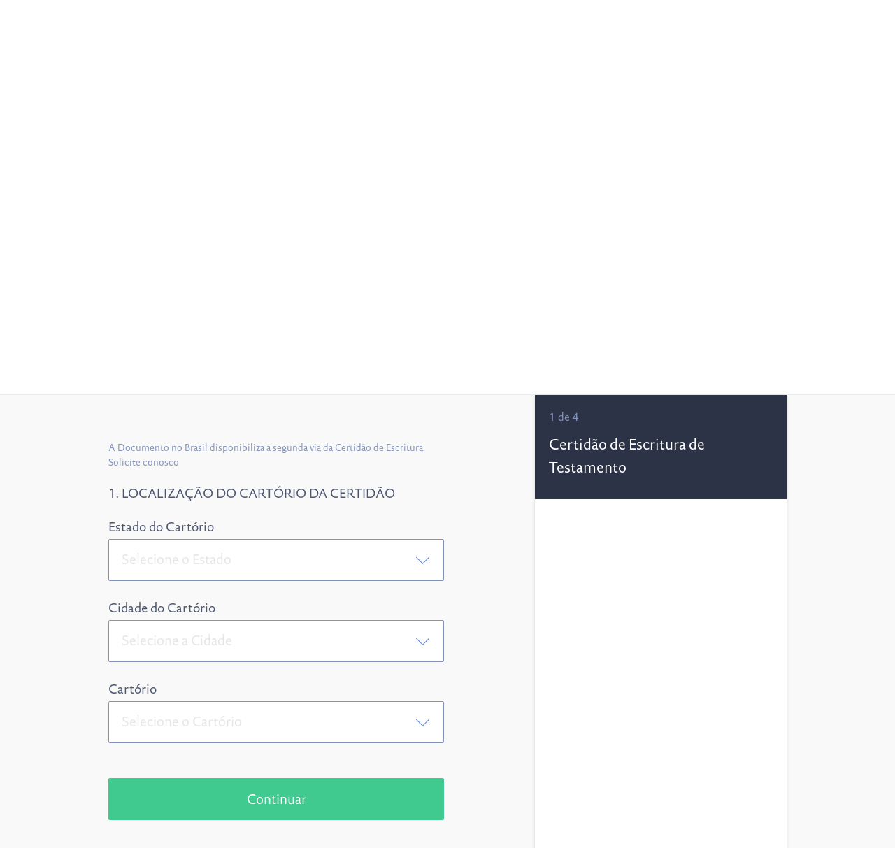

--- FILE ---
content_type: text/html; charset=UTF-8
request_url: https://certidao.cartorionobrasil.com.br/certidao-de-escritura-de-testamento?acao=artigo&utm_source=cartorionobrasil&utm_medium=post&utm_campaign=link_artigo
body_size: 22779
content:
<!DOCTYPE html>
<html lang="pt-br">
  <head>
    <meta charset="UTF-8" />
    <meta name="viewport" content="width=device-width, initial-scale=1" />
    <meta http-equiv="X-UA-Compatible" content="ie=edge" />
    
    <title>
    	                  Certidão de Escritura de Testamento - Documento no Brasil
        	
          </title>

<!-- Google Tag Manager -->

<script>(function(w,d,s,l,i){w[l]=w[l]||[];w[l].push({'gtm.start':

new Date().getTime(),event:'gtm.js'});var f=d.getElementsByTagName(s)[0],

j=d.createElement(s),dl=l!='dataLayer'?'&l='+l:'';j.async=true;j.src=

'https://www.googletagmanager.com/gtm.js?id='+i+dl;f.parentNode.insertBefore(j,f);

})(window,document,'script','dataLayer','GTM-5MF3KR');</script>

<!-- End Google Tag Manager -->

<script src="https://browser.sentry-cdn.com/5.12.1/bundle.min.js" integrity="sha384-y+an4eARFKvjzOivf/Z7JtMJhaN6b+lLQ5oFbBbUwZNNVir39cYtkjW1r6Xjbxg3" crossorigin="anonymous">
</script>
<link rel="canonical" href="https://documentonobrasil.com.br/certidao-de-escritura-de-testamento" />
<link rel="stylesheet" href="./css5.1/sanitize.css" />
<link rel="stylesheet" href="./css5.1/linearicons.css" />
<link rel="stylesheet" href="./css5.1/materialize.min.css" />
<link rel="stylesheet" href="./css5.1/simplelightbox.min.css" />
<link rel="stylesheet" href="./css5.1/main.css?v=1.42" />
<link rel="stylesheet" href="./css5.1/selectize.css"/>


<script src="https://code.jquery.com/jquery-3.7.1.min.js"></script>
<script src="https://cdnjs.cloudflare.com/ajax/libs/materialize/1.0.0/js/materialize.min.js"></script>
<script src="https://cdnjs.cloudflare.com/ajax/libs/simplelightbox/1.17.2/simple-lightbox.min.js"></script>
<script src="https://cdn.jsdelivr.net/npm/jquery-validation@1.19.1/dist/jquery.validate.min.js"></script>
<script src="https://cdnjs.cloudflare.com/ajax/libs/jquery.mask/1.14.16/jquery.mask.min.js"></script>
<script src="./js5.1/jquery.card.js"></script>

<script src="./js5.1/main.js?vs=3.3"></script>
<script src="./js5.1/mp.js?vs=5.7"></script>
<script src="https://cdnjs.cloudflare.com/ajax/libs/selectize.js/0.12.6/js/standalone/selectize.min.js"></script>

<!-- Start VWO Async SmartCode -->
  <link rel="preconnect" href="https://dev.visualwebsiteoptimizer.com" />
  <script type='text/javascript' id='vwoCode'>
    window._vwo_code || (function() {
    var account_id=912569,
    version=2.1,
    settings_tolerance=2000,
    hide_element='body',
    hide_element_style = 'opacity:0 !important;filter:alpha(opacity=0) !important;background:none !important',
    /* DO NOT EDIT BELOW THIS LINE */
    f=false,w=window,d=document,v=d.querySelector('#vwoCode'),cK='vwo'+account_id+'settings',cc={};try{var c=JSON.parse(localStorage.getItem('_vwo'+account_id+'config'));cc=c&&typeof c==='object'?c:{}}catch(e){}var stT=cc.stT==='session'?w.sessionStorage:w.localStorage;code={use_existing_jquery:function(){return typeof use_existing_jquery!=='undefined'?use_existing_jquery:undefined},library_tolerance:function(){return typeof library_tolerance!=='undefined'?library_tolerance:undefined},settings_tolerance:function(){return cc.sT||settings_tolerance},hide_element_style:function(){return'{'+(cc.hES||hide_element_style)+'}'},hide_element:function(){if(performance.getEntriesByName('first-contentful-paint')[0]){return''}return typeof cc.hE==='string'?cc.hE:hide_element},getVersion:function(){return version},finish:function(e){if(!f){f=true;var t=d.getElementById('_vis_opt_path_hides');if(t)t.parentNode.removeChild(t);if(e)(new Image).src='https://dev.visualwebsiteoptimizer.com/ee.gif?a='+account_id+e}},finished:function(){return f},addScript:function(e){var t=d.createElement('script');t.type='text/javascript';if(e.src){t.src=e.src}else{t.text=e.text}d.getElementsByTagName('head')[0].appendChild(t)},load:function(e,t){var i=this.getSettings(),n=d.createElement('script'),r=this;t=t||{};if(i){n.textContent=i;d.getElementsByTagName('head')[0].appendChild(n);if(!w.VWO||VWO.caE){stT.removeItem(cK);r.load(e)}}else{var o=new XMLHttpRequest;o.open('GET',e,true);o.withCredentials=!t.dSC;o.responseType=t.responseType||'text';o.onload=function(){if(t.onloadCb){return t.onloadCb(o,e)}if(o.status===200){_vwo_code.addScript({text:o.responseText})}else{_vwo_code.finish('&e=loading_failure:'+e)}};o.onerror=function(){if(t.onerrorCb){return t.onerrorCb(e)}_vwo_code.finish('&e=loading_failure:'+e)};o.send()}},getSettings:function(){try{var e=stT.getItem(cK);if(!e){return}e=JSON.parse(e);if(Date.now()>e.e){stT.removeItem(cK);return}return e.s}catch(e){return}},init:function(){if(d.URL.indexOf('vwo_disable_')>-1)return;var e=this.settings_tolerance();w._vwo_settings_timer=setTimeout(function(){_vwo_code.finish();stT.removeItem(cK)},e);var t;if(this.hide_element()!=='body'){t=d.createElement('style');var i=this.hide_element(),n=i?i+this.hide_element_style():'',r=d.getElementsByTagName('head')[0];t.setAttribute('id','_vis_opt_path_hides');v&&t.setAttribute('nonce',v.nonce);t.setAttribute('type','text/css');if(t.styleSheet)t.styleSheet.cssText=n;else t.appendChild(d.createTextNode(n));r.appendChild(t)}else{t=d.getElementsByTagName('head')[0];var n=d.createElement('div');n.style.cssText='z-index: 2147483647 !important;position: fixed !important;left: 0 !important;top: 0 !important;width: 100% !important;height: 100% !important;background: white !important;';n.setAttribute('id','_vis_opt_path_hides');n.classList.add('_vis_hide_layer');t.parentNode.insertBefore(n,t.nextSibling)}var o='https://dev.visualwebsiteoptimizer.com/j.php?a='+account_id+'&u='+encodeURIComponent(d.URL)+'&vn='+version;if(w.location.search.indexOf('_vwo_xhr')!==-1){this.addScript({src:o})}else{this.load(o+'&x=true')}}};w._vwo_code=code;code.init();})();
    </script>
    <!-- End VWO Async SmartCode -->


<script>
Sentry.init({ dsn: 'https://68e3d73b3868407280fceb8400eb6c01@sentry.io/2326638' });
Sentry.setExtra("produto", JSON.parse(sessionStorage.getItem('produto')));
Sentry.setExtra("carrinho", JSON.parse(localStorage.getItem('carrinho')));
Sentry.setExtra("referrer", document.referrer);
</script>

  </head>
  <body>
  <!-- Google Tag Manager (noscript) -->

<noscript><iframe src="https://www.googletagmanager.com/ns.html?id=GTM-5MF3KR"

height="0" width="0" style="display:none;visibility:hidden"></iframe></noscript>

<!-- End Google Tag Manager (noscript) -->
  
        <div class="overlay overlay-menu" id="menu-backdrop"></div>
    
<div class="sidemenu" id="sidemenu">
  <header>
    <img
      src="./img5.1/logo-inverse.png"
      title="Documento no Brasil - Documento sempre disponível"
      class="menu-logo"
    />
    <img
      src="./img5.1/logo-inverse-reduzido.png"
      title="Documento no Brasil - Documento sempre disponível"
      class="menu-logo-mobile"
    />
    <a href="https://central.documentonobrasil.com.br/" target="_blank" class="btnSouCliente">
      <span class="icon-user"></span>
      Sou Cliente
    </a>
    <button type="button" class="button-close" id="close-menu-button">
      <span class="icon-cross"></span>
    </button>
  </header>
  <nav>
    <div role="menuitem" class="menu-item">
      <span class="icon-certidao"></span>
      <span class="label">Registro Civil</span>
    </div>
    <div class="menu-dropdown">
      <a href="./certidao-de-nascimento">Certidão de Nascimento</a>
      <a href="./certidao-de-casamento">Certidão de Casamento</a>
      <a href="./certidao-de-obito">Certidão de Óbito</a>
      <a href="./monitoramento-cpf-cnpj">Monitoramento de CPF / CNPJ</a>
      <a href="./certidao-de-interdicao">Certidão de Interdição</a>
      <a href="./certidao-de-procuracao">Certidão de Procuração</a>
    </div>
    <div role="menuitem" class="menu-item">
      <span class="icon-home3"></span>
      <span class="label">Certidão de Imóvel</span>
    </div>
    <div class="menu-dropdown">
      <a href="./certidao-de-imovel">Certidão de Imóvel</a>
      <a href="./certidao-penhordesafra">Certidão de Penhor de Safra</a>
      <a href="./pesquisa-de-bens">Pesquisa de Bens</a>
      <a href="./monitoramento-cpf-cnpj">Monitoramento de CPF / CNPJ</a>      
      <a href="./pacote-compra-venda-imoveis">Pacote de Certidões | Compra e Venda de Imóveis</a>
    </div>
    <div role="menuitem" class="menu-item">
      <span class="icon-register"></span>
      <span class="label">Notas</span>
    </div>
    <div class="menu-dropdown">
      <a href="./certidao-de-procuracao">Certidão de Procuração</a>
      <a href="./certidao-de-escritura">Certidão de Escritura</a>
      <a href="./monitoramento-cpf-cnpj">Monitoramento de CPF / CNPJ</a>
      <a href="./certidao-de-escritura-de-uniao-estavel">Certidão de Escritura de União estável</a>
	    <a href="./certidao-de-escritura-de-pacto-antenupcial">Certidão de Escritura de Pacto Antenupcial</a>
	    <a href="./certidao-de-escritura-de-compra-venda">Certidão de Escritura de Compra e Venda</a>
      <a href="./certidao-de-escritura-de-doacao">Certidão de Escritura de Doação</a>
	    <a href="./certidao-de-escritura-de-permuta">Certidão de Escritura de Permuta</a>
  	  <a href="./certidao-de-escritura-de-hipoteca">Certidão de Escritura de Hipoteca</a>
	    <a href="./certidao-de-escritura-de-inventario">Certidão de Escritura de Inventário</a>
	    <a href="./certidao-de-escritura-de-testamento">Certidão de Escritura de Testamento</a>
 	    <a href="./certidao-de-escritura-de-emancipacao">Certidão de Escritura de Emancipação</a>
 	    <a href="./certidao-de-escritura-de-divorcio">Certidão de Escritura de Divórcio</a>
 	    <a href="./certidao-de-escritura-de-ata-notarial">Certidão de Escritura de Ata Notarial</a>
    </div>
    <div role="menuitem" class="menu-item">
      <span class="icon-hammer2"></span>
      <span class="label">Certidão de Protesto</span>
    </div>
    <div class="menu-dropdown">
      <a href="./certidao-de-protesto">Certidão de Protesto</a>
      <a href="./pesquisa-protesto">Pesquisa de Protesto</a>
      <a href="./monitoramento-cpf-cnpj">Monitoramento de CPF / CNPJ</a>
      <a href="./certificado-digital">Certificado Digital A1 (e-CPF)</a>
    </div>    
    <div role="menuitem" class="menu-item">
      <span class="icon-magnifier"></span>
      <span class="label">Pesquisa</span>
    </div>
    <div class="menu-dropdown">
      <a href="./pesquisa-de-bens">Pesquisa de Bens</a>
      <a href="./pesquisa-protesto">Pesquisa de Protesto</a>
      <a href="./pesquisa-de-processos">Pesquisa de Processos Judiciais</a>
      <a href="./monitoramento-cpf-cnpj">Monitoramento de CPF / CNPJ</a>
      <a href="./pesquisa-veiculo-completo">Pesquisa de Veículo Completo</a>
      <a href="./pesquisa-leilao-veiculo">Pesquisa de Leilão de Veículo</a>
      <a href="./pesquisa-gravame">Pesquisa de Gravame de Veículo</a>
      <a href="./pesquisa-debitos-multas">Pesquisa de Débitos e Multas</a>
      <a href="./pesquisa-aeronave">Pesquisa de Aeronave</a>
      <a href="./pesquisa-cadastro-imovel-rural">Pesquisa de Cadastro de Imóvel Rural</a>
      <a href="./pesquisa-inventario">Pesquisa de Inventário</a>
      <a href="./pesquisa-sintegra-estadual">Pesquisa Sintegra Estadual</a>
      <a href="./pesquisa-nascimento">Pesquisa de Certidão de Nascimento</a>
      <a href="./pesquisa-casamento">Pesquisa de Certidão de Casamento</a>
      <a href="./pesquisa-obito">Pesquisa de Certidão de Óbito</a>
      <!-- <a href="./pesquisa-procuracao">Pesquisa de Procuração</a>
      <a href="./pesquisa-escritura">Pesquisa de Escritura</a> -->
    </div>
    
    <div role="menuitem" class="menu-item">
      <span class="label">Outros Emissores Federais</span>
    </div>
    <div class="menu-dropdown">    
      <a href="./certidao-antecedentescriminais">Certidão de Antecedentes Criminais</a>
      <a href="./cndtnida-certidao-debitos-tributos-federais">Receita Federal - Certidão Negativa de Débitos Relativos aos Tributos Federais e à Divida Ativa da União (CNTNIDA)</a>
      <a href="./certidao-de-quitacao-eleitoral">TSE - Certidão de Quitação Eleitoral</a>
      <a href="./monitoramento-cpf-cnpj">Monitoramento de CPF / CNPJ</a>
      <a href="./certificado-digital">Certificado Digital A1 (e-CPF)</a>
      <a href="./cndt-certidao-negativa-debito-trabalhista">TST - Certidão Negativa de Débitos Trabalhistas (CNDT)</a>
      <a href="./certidao-stm-acoescriminais">STM - Certidão Negativa de Ações Criminais</a>
      <a href="./certidao-mpf-negativa">MPF - Certidão Negativa</a>
      <a href="./certidao-de-distribuicao">TRF - Certidão de Distribuição da Justiça Federal</a>
      <a href="./certidao-propriedade-aeronave">Certidão de Propriedade de Aeronave</a>
      <a href="./certidao-ibama-embargos">Certidão IBAMA - Certidão de Embargos</a>
      <a href="./certidao-ibama">Certidão Negativa de Débitos (CND) do Ibama</a>
      <a href="./certidao-improbidade-administrativa">CNJ - Improbidade Administrativa e Inelegibilidade</a>
      <a href="./certidao-negativa-de-fgts">FGTS - Certidão Negativa do FGTS</a>
      <a href="./certidao-mt-cota-legal">MT - Certidão de Cumprimento da Cota Legal de PCDs</a>
      <a href="./certidao-mt-debitos">MT - Certidão de Débitos</a>
      <a href="./certidao-mt-infracoes-trabalhistas">MT - Certidão de Infrações Trabalhistas</a>
      <a href="./certidao-cafir">Receita Federal - Cadastro de Imóveis Rurais (CAFIR)</a>
      <a href="./certidao-itr">Receita Federal - Certidão de Tributos Federais e Dívida da União de Imóvel Rural (ITR)</a>
      <a href="./certidao-stf-distribuidor">STF - Certidão Distribuidor</a>
      <a href="./certidao-stj">STJ - Certidão do STJ</a>      
      <a href="./certidao-negativa-tcu">TCU - Certidão de Tribunal de Contas</a>
    </div>

    <div role="menuitem" class="menu-item">
      <span class="label">Outros Emissores Estaduais</span>
    </div>
    <div class="menu-dropdown">
      <a href="./certidao-justica-estadual">TJ - Certidão de Distribuição Estadual (Cível, Criminal, Falência)</a>
      <a href="./certidao-debitos-estaduais">SEFAZ- Certidão Negativa de Débitos Tributrários Estaduais (CND Estadual)</a>
      <a href="./certidao-debitos-ambientais">Certidão Negativa de Débitos Ambientais</a>
      <a href="./certidao-empresa">Junta Comercial - Certidão da Empresa</a>
      <a href="./certidao-inquerito-civil">MPE - Certidão de Inquérito Civil</a>
      <a href="./certidao-inquerito-criminal">MPE - Certidão de Inquérito Criminal</a>
      <a href="./debitos-tributarios-pge">PGE - Certidão de Tributos da Procuradoria Geral do Estado</a>
      <a href="./certidao-acoes-trabalhistas">TRT - Certidão de Ações Trabalhistas (CEAT)</a>
    </div>

    <div role="menuitem" class="menu-item">
      <span class="label">Outros Emissores Municipais</span>
    </div>
    <div class="menu-dropdown">
      <a href="./certidao-debitos-municipais">SEFAZ - Certidão Negativa de Débitos Tributários Municipais (CND Municipal)</a>
      <a href="./capa-iptu">Capa de IPTU</a>
      <a href="./certidao-ambiental-municipal">Certidão Ambiental Municipal</a>
      <a href="./certidao-dados-cadastrais-imovel">Certidão de Dados Cadastrais do Imóvel</a>
      <a href="./certidao-valor-venal">Certidão de Valor Venal</a>
      <a href="./certidao-iptu">Certidão Negativa de Débitos de Tributos Imobiliários</a>
      <a href="./extrato-debitos-municipais">Extrato de Débitos Municipais</a>
    </div>

    <div role="menuitem" class="menu-item">
      <span class="label">Tradução / Apostilamento</span>
    </div>
    <div class="menu-dropdown">
      <a href="./traducao-apostilamento">Tradução Juramentada & Apostilamento de Haia</a>
    </div>
  
    <div class="extra-links">
      <a href="https://central.documentonobrasil.com.br" target="_blank">Central do Cliente</a>
      <a href="./quem-somos">Quem somos</a>
      <a href="./faleconosco">Fale conosco</a>
      <a href="./empresas">Para empresas</a>
      <a href="#modal-prazo-entrega" class="hidden-inline-phone-down modal-trigger">Prazos e garantias</a>
      <a href="./termos">Termos e políticas</a>
    </div>
  </nav>
</div>
<header id="main-header">
  <div class="topbar">
    <div class="toolbar">
      <div class="toolbar-item">
                  <button type="button" class="topbar-button button-menu" id="menu-button">
            <span class="icon-menu"></span>
          </button>
                <a href="./" class="topbar-logo">          <img
            src="./img5.1/logo.png"
            title="Documento no Brasil - Seu documento sempre disponível"
          />
        </a>      </div>
                    <div class="topbar-search" id="topbar-search">
          <div class="input-field form-search">
            <span class="icon-magnifier"></span>
            <input type="text" placeholder="Qual documento você precisa?" id="input-search" class="autocomplete" />
          </div>
          <div class="search-results" id="search-results">
          </div>
        </div>
                          <div class="toolbar-item">
          <a href="./carrinho" class="topbar-button button-cart">
            <div class="items-badge" style="display:none">0</div>
            <span class="icon-cart"></span>
          </a>

          <a href="https://central.documentonobrasil.com.br/" target="_blank" class="btnSouCliente">
            <span class="icon-user"></span>
            Sou Cliente
          </a>
        </div>
          </div>
  </div>
  <div class="overlay overlay-search" id="search-backdrop"></div>
</header>

<script>
  var item_product_name = "certidao-escritura";
</script>

    <div class="breadcrumbs-header">
      <div class="breadcrumbs">
  <a href="./">Página inicial</a>
  <span>»</span>
  <span class="tipoCertidaoDesc"></span>
</div>

    </div>
    <div class="certidao-image-details">
  <div class="certidao-image">
    <a href="./"><span class="icon-arrow-left"></span></a>
    
    
                <img
      src="https://documentonobrasil.com.br/img5.1/certidao-escritura-cropped.jpg"
      srcset="https://documentonobrasil.com.br/img5.1/certidao-escritura-cropped.jpg 2x"
      class="phone-down"
    />
    <img src="https://documentonobrasil.com.br/img5.1/certidao-escritura.jpg" class="phone-up" />
              
   
    <div
      role="button"
      class="button button-primary button-sm"
      onclick="abrirCertidaoGaleria()"
    >
      <span class="icon-picture"></span>
      Visualize a imagem da certidão
    </div>
    <div class="certidao-gallery hide">
      
                   <a
        href="https://documentonobrasil.com.br/img5.1/certidao-escritura.jpg"
        title="Localização das informações na Certidão de Escritura de Testamento"
      ></a>
  
                
    
    </div>
    
     
  </div>
       <div class="infos-gallery hide">
    <a
        href="https://documentonobrasil.com.br/img5.1/img5.1/como_identificar_PEDIDO_ESCRITURA.jpg"
        title="Se estiver com a escritura antiga em mãos, é só procurar na parte superior pelo cartório, livro e folha"
      ></a>
      
    </div>  <div class="certidao-details">
    <h1 class="tipoCertidaoDesc">Certidão de Escritura de Testamento</h1>
    <div class="details-row">
      <div class="details-description">
        <p>
         
                <p>Trata-se de um documento que nomeia pessoas, nesse caso <strong>herdeiros,</strong> a <strong>receberem bens</strong>. Nesse documento, são especificadas quem são as  pessoas e quais são os <strong>bens a serem  partilhados e transferidos. </strong>Esse tipo de documento é assinado ainda  enquanto a pessoa está viva e os herdeiros só terão direito aos bens, quando a  pessoa vier a falecer.</p>
          
          
        </p>
      </div>
     <!-- <div class="details-value">
        <h5>
          a partir de
          <span
            class="badge badge-primary badge-circle tooltipped"
            data-tooltip="O preço pode variar de acordo com o cartório escolhido e tipo de envio (papel ou eletrônica)"
          >
            <span class="icon-question"></span>
          </span>
        </h5>
        <h3 class="price-value">R$ 209,90</h3>
        <h4 class="price-note">3x R$ 69,97 sem juros</h4>
      </div>-->
    </div>
    <div class="details-links">
      <a href="#modal-formas-pagamento" class="details-link modal-trigger">
        <span class="icon-credit-card"></span>
        <span class="link-label">Veja as formas de pagamento</span>
      </a>
      <a href="#modal-prazo-entrega" class="details-link modal-trigger">
        <span class="icon-calendar-full"></span>
        <span class="link-label">Calcule o prazo de entrega</span>
      </a>
      <a href="#modal-compra-garantida" class="details-link modal-trigger">
        <span class="icon-medal-empty"></span>
        <span class="link-label">Compra garantida</span>
      </a>
      <a href="#modal-sobre-servico" class="details-link modal-trigger">
        <span class="icon-briefcase"></span>
        <span class="link-label">Sobre o serviço</span>
      </a>
    </div>
  </div>
</div>





        </div>
      </div>
    </div>
  </div>
</div>



<div class="layout-2-columns">
  <div class="layout-container">
    <div class="column-form">
      <div id="etapa-1" class="step-form-container">
        <div class="step-form">
         <p>
         
                   A Documento no Brasil disponibiliza a segunda via da Certidão de Escritura. Solicite conosco 
                     
          </p>
          <h1 id="etapa-2">1. Localização do cartório da certidão</h1>
                          
          
                     
                     
          <form action="nascimento" id="formPasso" novalidate="novalidate" method="POST" data-parte="1">
            <div class="form-body">
              <div class="input-field" id="estados_">
                <label>Estado do Cartório</label>
                <select class="data-hj-whitelist" name="estado" placeholder="Selecione o Estado" id="estadoSelect" data-msg-error="Localização: Selecione o Estado do Cartório">
                  <option value="" disabled selected>Selecione o estado</option>
                                                      <option value="NS" >Não Sei o Estado</option>
                                                                        <option value="AC" >Acre</option>
                                                                        <option value="AL" >Alagoas</option>
                                                                        <option value="AM" >Amazonas</option>
                                                                        <option value="AP" >Amapá</option>
                                                                        <option value="BA" >Bahia</option>
                                                                        <option value="CE" >Ceará</option>
                                                                        <option value="DF" >Distrito Federal</option>
                                                                        <option value="ES" >Espírito Santo</option>
                                                                        <option value="GO" >Goiás</option>
                                                                        <option value="MA" >Maranhão</option>
                                                                        <option value="MG" >Minas Gerais</option>
                                                                        <option value="MS" >Mato Grosso do Sul</option>
                                                                        <option value="MT" >Mato Grosso</option>
                                                                        <option value="PA" >Pará</option>
                                                                        <option value="PB" >Paraíba</option>
                                                                        <option value="PE" >Pernambuco</option>
                                                                        <option value="PI" >Piauí</option>
                                                                        <option value="PR" >Paraná</option>
                                                                        <option value="RJ" >Rio de Janeiro</option>
                                                                        <option value="RN" >Rio Grande do Norte</option>
                                                                        <option value="RO" >Rondônia</option>
                                                                        <option value="RR" >Roraima </option>
                                                                        <option value="RS" >Rio Grande do Sul</option>
                                                                        <option value="SC" >Santa Catarina</option>
                                                                        <option value="SE" >Sergipe</option>
                                                                        <option value="SP" >São Paulo</option>
                                                                        <option value="TO" >Tocantins</option>
                                                      <optgroup label=""></optgroup>
                </select>
                <!--<div class="input-field-enabling-check">
                  <label>
                  <input type="checkbox" class="filled-in" />
                  <span>Não sei o estado</span>
                  </label>
                </div>-->
                <span class="error-message">Preencha os campos</span>
              </div>
              
              
              <div class="alert-block alert-warning alert-button" id="avisoNotasSP">
            <p>
              Exceto para o estado de São Paulo</p>
          </div>
              
              <div class="input-field"  id="cidades1_">
                <label for="select-beast" style="margin-top:20px">Cidade do Cartório</label>
              
                <select class="autocomplete listaCidade data-hj-whitelist" placeholder="Selecione a Cidade"  name="cidade" id="cidadeSelect" data-msg-error="Localização: Selecione a Cidade do Cartório">
                  <option value="" disabled selected>Selecione a Cidade</option>
                                    <optgroup label=""></optgroup>
                </select>
                <!--<div class="input-field-enabling-check">
                  <label>
                  <input type="checkbox" class="filled-in" />
                  <span>Não sei a cidade</span>
                  </label>
                </div>-->
                <span class="error-message">Preencha os campos</span>
              </div>
              <div class="input-field"  id="cartorios1_">
                <label>Cartório</label>
                <select class="form-control listaCartorio data-hj-whitelist" name="cartorio" id="cartorioSelect" data-msg-error="Localização: Selecione o Cartório" placeholder="Selecione o Cartório">
                  <option value="" disabled selected>Selecione o cartório</option>
                                    <optgroup label=""></optgroup>
                </select>
                
                <div class="input-field-enabling-check">
                  <label>
                  <input type="checkbox" class="filled-in" id="naoSeiCivil"/>
                  <span>Não sei o cartório</span>
                  </label>
                </div>
                <span class="error-message">Preencha os campos</span>
              </div>
              <div
                id="search-service-alert"
                class="alert-block alert-warning alert-button alert-expansible"
                >
                <p class="alert-summary">
                  Não sabe todos os dados da certidão? Conheça nosso serviço de busca.
                </p>
                <div class="alert-expand">
                  <h1 class="alert-title">Serviço de busca</h1>
                  <a href="#!" class="alert-close"><span class="icon-cross"></span></a>
                  <p>
                    Para facilitar a busca de documentos com dados desconhecidos, precisamos
                    de informações adicionais.
                  </p>
                  <a class="link modal-trigger" href="#modal-servico-busca">
                  Saiba mais sobre o serviço de busca
                  </a>
                  <!--<h2 class="alert-subtitle mt-25">Dados complementares</h2>
                  <p class="mb-15">
                    Descreva detalhes como: cidade em que vivia, bairro onde morava, hospital
                    em que nasceu, etc.
                  </p>
                  <div class="input-field">
                    <textarea
                      placeholder="Descreva mais detalhes sobre a pessoa da certidão..."
                      ></textarea>
                  </div>-->
                  <h2 class="alert-subtitle">Envie fotos de documentos (original)</h2>
                  <p>
                    O envio da foto aumenta as chances de encontrar o documento. Tipos de
                    documentos:
                  </p>
                  <div class="grid grid-container">
                    <div class="grid grid-item pr-10">
                      <ul class="list-check">
                        <li>
                          certidão de casamento
                        </li>
                        <li>
                          certidão de óbito
                        </li>
                      </ul>
                    </div>
                    <div class="grid grid-item">
                      <ul class="list-check">
                        <li>
                          verso do RG
                        </li>
                        <li>
                          carteira de trabalho
                        </li>
                      </ul>
                    </div>
                  </div>
                  <div class="file-button">
	<div id="listaDocsUpload">
	    	</div>
	<button type="button" class="button button-primary-outline block">
	<span class="icon-upload2"></span> Selecione uma foto
	</button>
	<input type="file" class="hide" id="uploadDocumentos"/>
</div>
                 
	
		                  <span class="text-note text-center">Tamanho máximo: 1MB</span>
                  <div class="center m-10">
                    <a class="link modal-trigger" href="#modal-como-enviar-foto">
                    saiba como enviar uma foto
                    </a>
                  </div>
                </div>
              </div>
              
            </div>
            <button type="submit" class="button button-continue block" id='buttonNext' disabled>
            Continuar
            </button>
          </form>
        </div>
      </div>
    </div>
    <div class="column-summary">
  <div class="step-bar box-follow-scroll">
    <div class="bar-content">
      <div class="bar-info">
        <div class="bar-current-step">
          1&nbsp;de&nbsp;4
        </div>
        <h2 class="bar-item tipoCertidaoDesc"></h2>
        <div class="bar-price">
          <div class="price-value"></div>
          <div class="price-note"></div>
        </div>
       
      </div>
       <div class="bar-price-msg">
        <div class="price-note"><p id="text-price-description"></p></div>
        </div>
        
      <div class="bar-button" style="display:none;">
        <button
          type="button"
          class="button button-primary block"
          onclick="$('#buttonNext').click()"
          >
        Comprar
        </button>
      </div>
    </div>
  </div>
  <div class="column-summary-body">
    <div class="step-form-container step-form-done" >
      <div class="cart-items"></div>
      <div id="scr-etapa-2-done" class="step-form" style="display:none">
        <div class="step-form-header">
          <div>
            <h1 id="titulo">1. Localização do cartório da certidão</h1>
            <a href="./" class="link linksEdit">editar</a>
          </div>
        </div>
        <div class="step-items-done dadosCartorio">
          <div class="step-item-done with-icon">
            <span class="icon-map-marker"></span>
            <div class="item-description">
              Carregando...
            </div>
            <div class="value">
              Carregando...
            </div>
          </div>
          

        </div>
        
      </div>
      <div id="scr-etapa-3-done" class="step-form" style="display:none">
        <div class="step-form-header">
          <div>
            <h1>2. Dados da certidão</h1>
            <a href="./" class="link linksEdit">editar</a>
          </div>
        </div>
        <div class="step-items-done items_dadosCertidao">
          
        </div>
      </div>
      <div id="scr-etapa-4-done" class="step-form" style="display:none">
        <div class="step-form-header">
          <div>
            <h1>3. Formato</h1>
            <a href="./formato" class="link">editar</a>
          </div>
        </div>
        <div class="step-items-done">
          <div class="step-item-done">
            <p id="tipoFormato">
              Certidão em papel
            </p>
            <span class="text-note" id="text-note">Enviada no endereço</span>
          </div>
        </div>
      </div>
    </div>
  </div>
</div>
<div id="modal-default-loading" class="modal modal-boxed">
  <div class="modal-content lg-padding">
    <div class="modal-header">
    </div>
    <div class="modal-body">
      <div class="center">
        <div class="loading loading-2"></div>
      </div>
      <p class="mt-10 mb-20">
        Carregando...
      </p>
    </div>
  </div>
</div>
<script>
/*
var target = document.querySelector(".price-note");
var observer = new MutationObserver(function (mutations) {
  mutations.forEach(function (mutation) {
    console.log(mutation.type);
    if(mutation.type == 'childList'){
      $('.price-note').find('#text-price-description').text("Este valor inclui todas as custas do documento e a taxa de serviço para entrega da Documento no Brasil");
    }
  });
});
var config = { attributes: true, childList: true, characterData: true,subtree:true };
observer.observe(target, config);
*/
</script>
<div id="modal-default-erro" class="modal modal-boxed">
  <div class="modal-content lg-padding">
    <div class="modal-header">
      <a href="#!" class="modal-close"><span class="icon-cross"></span></a>
    </div>
    <div class="modal-body">
      <span class="icon-warning"></span>
      <p id="texto-alerta-erro">
      </p>
    </div>
  </div>
</div>  </div>
</div>
</div>
</div>
</div>
<div class="step-form-next-steps">
  <div>
    <h2>
     
    </h2>
  </div>
  
  
</div>

<script>
  var tipoCertidao = 12;
  var tipoCertidaoDesc = "Certidão de Escritura de Testamento";
  var opTipoCert = "escritura";
  var opTipoEscr = 8;
  var links = ['certidao-de-escritura-de-testamento','dados-escritura'];
  var item_product_name = "certidao-escritura";
</script>

<script src="js5.1/cartorios.js?vs=2.1"></script>
  <div class="desc-reviews">
  <div class="button-tabs button-tabs-lg">
    <label class="button-tab">
      <input
        type="radio"
        name="certidao-desc-reviews"
        value="certidao-desc"
        checked="checked"
      />
      <div class="tab-label">
        Descrição
      </div>
    </label>
    <label class="button-tab">
      <input
        type="radio"
        name="certidao-desc-reviews"
        value="certidao-reviews"
      />
      <div class="tab-label">
        Avaliações
      </div>
    </label>
  </div>

  <div class="button-tab-content">
    <div id="certidao-desc" class="tab-content active">
      <div class="content-more-less">
        <div class="content-box" style="max-height: 180px">
         
              
<h1 style='margin-bottom:12.0pt;line-height:150%'>Solicitar certidão de
testamento</h1>

<p style='margin-top:0cm'>É
POSSÍVEL QUE FILHOS NÃO RECONHECIDOS PELA CERTIDÃO DE NASCIMENTO POSSAM RECEBER
BENS?</p>

<p style='margin-top:0cm'>Se
José em vida, reconhece Juliano como filho e&nbsp;<b>deseja inclui-lo em seu
testamento</b>, por meio da descrição contida nesse documento e com a sua&nbsp;<b>assinatura
e validade do documento</b>&nbsp;– que deve ser registrado, sim, é possível
Juliano receber o bem em questão, como&nbsp;<b>descrito no testamento, mesmo
que não tenha registrado a criança em seu nascimento.</b></p>

<p style='margin-top:0cm'>É
POSSÍVEL DEIXAR EMPRESAS OU CLASSIFICAR SUCESSÃO DE NEGÓCIOS PARA HERDEIROS?</p>

<p style='margin-top:0cm'>Sim,
é possível haver essa atuação a partir de um testamento, que visa&nbsp;<b>nomear
um representante para administrar seus negócios</b>&nbsp;<b>após a morte</b>&nbsp;do
responsável ou familiar, assim, garante que seus bens sejam distribuídos de
acordo com seus desejos.</p>

<p style='margin-top:0cm'>COMO
É CHAMADA A PESSOA QUE DEIXA UM TESTAMENTO REGISTRADO?</p>

<p style='margin-top:0cm'>Chama-se
testador, de forma que a&nbsp;<b>pessoa que faz o testamento</b>, deve ter pelo
menos 18 anos de idade e ser mentalmente sã.</p>

<p style='margin-top:0cm'>COMO
DEVE SER FEITO UM TESTAMENTO?</p>

<p style='margin-top:0cm'>O
testamento deve ser feito por escrito, assinado pelo testador ou por outra
pessoa sob sua orientação e na sua presença. Também deve ser assinado por pelo
menos duas testemunhas.</p>

<p style='margin-top:0cm'>O
testamento deve ser&nbsp;<b>notarizado por escrituração em cartório</b>. Caso
contrário, certas condições devem ser atendidas para determinar sua veracidade.</p>

<p style='margin-top:0cm'>QUANDO
UM TESTAMENTO PODE SER RECONHECIDO LEGALMENTE?</p>

<p style='margin-top:0cm'>As&nbsp;<b>condições
que tornam um testamento válido</b>&nbsp;variam de estado para estado.</p>

<p style='margin-top:0cm'>As
especificações gerais tratam de situações em que o falecido criou um
testamento&nbsp;<b>formalmente documentado e autenticado</b>, bem como de
situações em que o falecido deixou apenas um registro manuscrito de suas
últimas intenções.</p>

<p style='margin-top:0cm'>A&nbsp;<b>existência
de um testamento</b>&nbsp;torna as coisas mais simples para a família. Quando
há testamento, os bens são distribuídos de acordo com a vontade do falecido
pelo seu&nbsp;<b>testamenteiro nomeado.</b></p>

<p style='margin-top:0cm'>Depois
que um indivíduo morre, se o testamento contiver as assinaturas e o carimbo
notarial necessários, será considerado autocomprovante, não sendo necessária
nenhuma validação posterior do testamento. O substituto irá então nomear o
executor para&nbsp;<b>gerenciar a distribuição de ativos.</b></p>

<p style='margin-top:0cm'>E
SE O TESTAMENTO NÃO ESTIVER ASSINADO POR UM TABELIÃO?</p>

<p style='margin-top:0cm'>Quando
o testamento não tiver a assinatura de um tabelião, a família terá que&nbsp;<b>comprovar
a legitimidade do testamento</b>&nbsp;– o que, dependendo das circunstâncias,
pode demorar.</p>

<p style='margin-top:0cm'>COMO
TORNAR UM TESTAMENTO VÁLIDO?</p>

<p style='margin-top:0cm'>Existem
algumas condições para&nbsp;<b>tornar válido um testamento,&nbsp;</b>ações
estas que visam garantir que o testamento é genuíno e reflete os desejos do
falecido.</p>

<p style='margin-top:0cm'>Vamos
a classificação!</p>

<p style='margin-top:0cm'>Condição
1: Ser de maior e não ser considerado como incapaz</p>

<p style='margin-top:0cm'>De
acordo com a Lei, qualquer pessoa sã com pelo menos 18 anos de idade, tem o
direito de criar um testamento.</p>

<p style='margin-top:0cm'>A
intenção com esta especificação é garantir que uma pessoa seja competente
para&nbsp;<b>decidir como seus ativos devem ser divididos após sua morte e que
eles não sejam manipulados por qualquer pessoa que possa estar buscando um
benefício.</b></p>

<p style='margin-top:0cm'>O
termo “mente sã” é comum ao determinar a competência legal. Isso significa que
a pessoa é capaz de entender o documento que está assinando.</p>

<p style='margin-top:0cm'>Condição
2: O testamento deve estar descrito adequadamente e assinado</p>

<p style='margin-top:0cm'>De
acordo com as Leis vigentes, um testamento deve ser assinado pelo falecido ou
por alguém que tenha autoridade para assinar pelo autor do testamento.</p>

<p style='margin-top:0cm'>O
testamento também deve ser assinado por pelo menos duas outras testemunhas.
Para que a assinatura dessas testemunhas seja válida, os signatários devem
acrescentar suas assinaturas ao documento o mais rápido possível.</p>

<p style='margin-top:0cm'>O
documento também poder ser claramente identificável como escrito com a própria
caligrafia do falecido.</p>

<p style='margin-top:0cm'>Condição
3: O documento deve ser notarizado</p>

<p style='margin-top:0cm'>Se
o&nbsp;<b>testamento estiver autenticado</b>&nbsp;no momento de sua execução e testemunho,
é considerado&nbsp;<b>autocomprovante.</b></p>

<p style='margin-top:0cm'>Um
testamento pode posteriormente ser autocomprovado, se o testador&nbsp;<b>reconhecer
a legitimidade do testamento</b>&nbsp;e as testemunhas assinarem as declarações
perante um notário, de acordo com a Lei vigente.</p>

<p style='margin-top:0cm'>Se
um&nbsp;<b>testamento não foi autenticado,</b>&nbsp;isso não significa que seja
inválido. Isso pode, no entanto, desacelerar o processo de inventário, pois o
substituto pode ter que tomar mais medidas para autenticar o testamento.</p>

<p style='margin-top:0cm'>TIPOS
DE TESTAMENTOS</p>

<p style='margin-top:0cm;margin-right:0cm;margin-bottom:0cm;margin-left:36.0pt;
text-indent:-18.0pt'>
• <b>TESTAMENTO
PÚBLICO.</b></p>

<p style='margin-top:0cm;margin-right:0cm;margin-bottom:0cm;margin-left:36.0pt;
text-indent:-18.0pt'>
• <b>TESTAMENTO
CERRADO.</b></p>

<p style='margin-top:0cm;margin-right:0cm;margin-bottom:0cm;margin-left:36.0pt;
text-indent:-18.0pt'>
• <b>TESTAMENTO
PARTICULAR.</b></p>

<p style='margin-top:0cm;margin-right:0cm;margin-bottom:0cm;margin-left:36.0pt;
text-indent:-18.0pt'>
• <b>TESTAMENTO
MARÍTIMO.</b></p>

<p style='margin-top:0cm;margin-right:0cm;margin-bottom:0cm;margin-left:36.0pt;
text-indent:-18.0pt'>
• <b>TESTAMENTO
AERONÁUTICO.</b></p>

<p style='margin-top:0cm;margin-right:0cm;margin-bottom:0cm;margin-left:36.0pt;
text-indent:-18.0pt'>
• <b>TESTAMENTO
MILITAR.</b></p>
<br/>
<p style='margin-top:0cm'>Vamos
as descrições de cada tipo.</p>

<p style='margin-top:0cm'>TESTAMENTO
PÚBLICO:</p>

<p style='margin-top:0cm'><b>Modalidade
mais comum de testamento</b>. Nesse caso, a pessoa em vida elabora a descrição das
suas vontades sobre bens, partilha e herdeiros.</p>

<p style='margin-top:0cm'>TESTAMENTO
CERRADO:</p>

<p style='margin-top:0cm'>Nessa
outra modalidade de testamento, a&nbsp;<b>própria pessoa deve redigir seu
testamento e deve ser feito na presença de duas testemunhas.</b></p>

<p style='margin-top:0cm'>TESTAMENTO
PARTICULAR:</p>

<p style='margin-top:0cm'>Por
meio mecânico ou a punho, o&nbsp;<b>testador deve elaborar as descrições de
suas vontades, havendo sua assinatura para validade.</b></p>

<p style='margin-top:0cm'>TESTAMENTO
MARÍTIMO:</p>

<p style='margin-top:0cm'>Esse
tipo de testamento só pode e deve ser feito, quando o testador embarca em uma
viagem marítima e com medo de sua viagem no sentido de sofrer uma fatalidade e
de não dar tempo de se pronunciar sobre seus bens e partilhas, deixa o
documento assinado e declarado antecipadamente como forma de resguarde, caso
venha a falecer enquanto viaja em alto mar.</p>

<p style='margin-top:0cm'>TESTAMENTO
AERONÁUTICO:</p>

<p style='margin-top:0cm'>Segue
o mesmo sentido do outro tipo de testamento marítimo, visando resguardar seus
familiares da herança enquanto a bordo de uma aeronave que pode ser comercial
ou militar, caso não consiga retornar para casa por causa de fatalidades.</p>

<p style='margin-top:0cm'>TESTAMENTO
MILITAR:</p>

<p style='margin-top:0cm'>Enquanto
a&nbsp;<b>serviço das forças armadas</b>, o testador pode emitir seu testamento
como forma de&nbsp;<b>salvaguardar seus bens aos herdeiros pertencentes</b>,
caso saia do País, ou enquanto operação de suas funções, que o deixe vulnerável
enquanto serviço, assim colocando sua vida em risco e em caso de morte.</p>

<p style='margin-top:0cm'>Assim
sendo, em todos esses casos, deve haver:</p>

<p style='margin-top:0cm;margin-right:0cm;margin-bottom:0cm;margin-left:36.0pt;
text-indent:-18.0pt'> · &nbsp;&nbsp;&nbsp;&nbsp;&nbsp;&nbsp;&nbsp;&nbsp;
•<b>Registro
oficial do testamento.</b></p>



<h1 style='margin-bottom:12.0pt;line-height:150%'>Certidão de Testamento: O que
é, emissão, validade e mais</h1>

<p  style='margin-top:12.0pt;margin-right:0cm;margin-bottom:
12.0pt;margin-left:0cm;line-height:150%'>A certidão negativa de testamento é um
documento emitido pelo sistema cartorário nacional que identifica a existência
(ou ausência) de um testamento público em nome de alguém.</p>

<p  style='margin-top:12.0pt;margin-right:0cm;margin-bottom:
12.0pt;margin-left:0cm;line-height:150%'>Também conhecida como certidão de
inexistência de testamento, este é o único documento que comprova que o
falecido não possuí uma declaração de última vontade; devido a isso sua
apresentação no inventário é obrigatória.</p>

<p  style='margin-top:12.0pt;margin-right:0cm;margin-bottom:
12.0pt;margin-left:0cm;line-height:150%'>A solicitação da certidão negativa de testamento
pode ser realizada de forma presencial no cartório de domicílio do falecido, ou
ainda de forma online pelos meios oficiais ou plataformas conveniadas, mediante
ao pagamento de uma taxa.</p>

<h2 style='margin-top:12.0pt;margin-right:0cm;margin-bottom:12.0pt;margin-left:
0cm;line-height:150%'>Certidão Negativa de Testamento x Certidão de Escritura
de Testamento</h2>

<p  style='margin-top:12.0pt;margin-right:0cm;margin-bottom:
12.0pt;margin-left:0cm;line-height:150%'>A Certidão Negativa de Testamento,
como dissemos acima, informa se uma pessoa fez ou não um testamento. E, caso
tenho feito, informa em qual cartório isso ocorreu, além do número do livro e
folha em que o testamento está registrado.</p>

<p  style='margin-top:12.0pt;margin-right:0cm;margin-bottom:
12.0pt;margin-left:0cm;line-height:150%'>Já a Certidão de Escritura de
Testamento é emitida pelo Cartório de Notas e, ao invés de mostrar se existe ou
não um testamento, ela traz aquilo que foi escrito nele. Dessa forma, a certidão
de escritura se refere a uma cópia do conteúdo do testamento registrado no
cartório. </p>

<p  style='margin-top:12.0pt;margin-right:0cm;margin-bottom:
12.0pt;margin-left:0cm;line-height:150%'>Nela são observadas as últimas
vontades da pessoa e o que foi estabelecido por ela a ser feito com seus bens
após o falecimento. </p>

<h2 style='margin-top:12.0pt;margin-right:0cm;margin-bottom:12.0pt;margin-left:
0cm;line-height:150%'>Quem pode emitir essas certidões?</h2>

<p  style='margin-top:12.0pt;margin-right:0cm;margin-bottom:
12.0pt;margin-left:0cm;line-height:150%'>Podem fazer o requerimento da certidão
qualquer pessoa interessada na divisão de bens e que detenha os documentos
solicitados. Aqui estão os documentos necessários para solicitar a Certidão
Negativa de Testamento e a Certidão de Escritura de Testamento:</p>

<p  style='margin-top:12.0pt;margin-right:0cm;
margin-bottom:12.0pt;margin-left:36.0pt;text-indent:-18.0pt;line-height:150%'> ·  &nbsp;&nbsp;&nbsp;&nbsp;&nbsp;&nbsp;&nbsp;&nbsp;
Nome completo;</p>

<p  style='margin-top:12.0pt;margin-right:0cm;
margin-bottom:12.0pt;margin-left:36.0pt;text-indent:-18.0pt;line-height:150%'> ·  &nbsp;&nbsp;&nbsp;&nbsp;&nbsp;&nbsp;&nbsp;&nbsp;
CPF e RG. </p>

<p   style='margin-top:12.0pt;margin-right:0cm;
margin-bottom:12.0pt;margin-left:36.0pt;text-indent:-18.0pt;line-height:150%'> ·  &nbsp;&nbsp;&nbsp;&nbsp;&nbsp;&nbsp;&nbsp;&nbsp;
Certidão de Óbito;</p>

<p  style='margin-top:12.0pt;margin-right:0cm;margin-bottom:
12.0pt;margin-left:0cm;line-height:150%'>Na maioria dos casos essa documentação
é requisitada pelo advogado(a) que estiver acompanhando o procedimento de
inventário.</p>

<p  style='margin-top:12.0pt;margin-right:0cm;margin-bottom:
12.0pt;margin-left:0cm;line-height:150%'>Será considerado como válido o
documento que atender aos requisitos preestabelecidos pela lei já que cada tipo
de testamento (público, particular ou cerrado) possui uma forma e requisitos
próprios.</p>

<p  style='margin-top:12.0pt;margin-right:0cm;margin-bottom:
12.0pt;margin-left:0cm;line-height:150%'>Para solicitar a documentação
referente ao testamento de alguém que ainda não faleceu será necessitário que a
própria pessoa compareça ao cartório para fazer a requisição.</p>

<h2>Na prática, o que é um testamento?</h2>

<p  style='margin-top:12.0pt;margin-right:0cm;margin-bottom:
12.0pt;margin-left:0cm;line-height:150%'>Em termos simples, um testamento é um
documento legal que determina como você deseja que seus bens sejam distribuídos
após a morte. É um documento fluido porque não tem efeito até você morrer –
você pode alterá-lo quando quiser. </p>

<p  style='margin-top:12.0pt;margin-right:0cm;margin-bottom:
12.0pt;margin-left:0cm;line-height:150%'>Para ser válido, no entanto, o
documento deve atender a vários requisitos da lei estadual - o número de
testemunhas, se deve ser digitado ou manuscrito, e outras especificidades -
todos os quais são bastante padrão de estado para estado e muito fáceis de
cumprir.</p>

<p  style='margin-top:12.0pt;margin-right:0cm;margin-bottom:
12.0pt;margin-left:0cm;line-height:150%'>Um testamento inclui instruções
específicas sobre como você deseja que seu patrimônio seja distribuído após sua
morte, incluindo provisões para qualquer propriedade pessoal tangível que você
possa possuir – joias, móveis e similares – bem como nomear tutores para filhos
menores de idade. </p>

<p  style='margin-top:12.0pt;margin-right:0cm;margin-bottom:
12.0pt;margin-left:0cm;line-height:150%'>Também indica quais fontes serão usadas
para pagar quaisquer impostos e dívidas vencidas e nomeia um executor que será
responsável pela liquidação de sua propriedade. </p>

<p  style='margin-top:12.0pt;margin-right:0cm;margin-bottom:
12.0pt;margin-left:0cm;line-height:150%'>Ele termina com sua assinatura, as
assinaturas do número necessário de testemunhas e, normalmente, o juramento de
um cartorário sobre a validade das assinaturas.</p>

<h2>Por que preciso de um testamento?</h2>

<p  style='margin-top:12.0pt;margin-right:0cm;margin-bottom:
12.0pt;margin-left:0cm;line-height:150%'>Qualquer tipo de pessoa — casada,
divorciada, solteira, sem filhos, pai, boa de saúde, ruim de saúde — deve ter
um testamento pela simples razão de que, sem um, você não pode determinar quem
deve receber suas propriedades. </p>

<p  style='margin-top:12.0pt;margin-right:0cm;margin-bottom:
12.0pt;margin-left:0cm;line-height:150%'>Cada estado tem um plano padrão de
como a propriedade deve ser distribuída se você morrer sem testamento, com o
esquema padrão (e obrigatório) dependendo do seu estado civil, se você tem
filhos, se tem pais ou irmãos vivos e outros critérios. </p>

<p  style='margin-top:12.0pt;margin-right:0cm;margin-bottom:
12.0pt;margin-left:0cm;line-height:150%'>Além disso, mesmo que você morra sem
parentes vivos, o estado não permitirá distribuições para um amigo, uma
instituição de caridade favorita ou qualquer pessoa não relacionada. Em vez
disso, a propriedade provavelmente acabará indo para o estado.</p>

<h2 style='margin-top:12.0pt;margin-right:0cm;margin-bottom:12.0pt;margin-left:
0cm;line-height:150%'>Quais são as formas de testamento que existem? </h2>

<p  style='margin-top:12.0pt;margin-right:0cm;margin-bottom:
12.0pt;margin-left:0cm;line-height:150%'>O testamento pode possuir duas formas:
a comum ou a especial. Quanto ao testamento ordinário, ele pode ser feito de
forma pública, particular ou cerrada. Já em relação ao testamento especial,
também existem 3 formas: Marítima, Aeronáutico e Militar. </p>

<p  style='margin-top:12.0pt;margin-right:0cm;margin-bottom:
12.0pt;margin-left:0cm;line-height:150%'>O testamento comum é a espécie de
testamento que pode ser feita por qualquer pessoa, exige-se apenas que tenha
capacidade ativa para fazer o testamento. Para ter capacidade ativa, é preciso ter
no mínimo 16 anos e estar apto a exprimir sua vontade. </p>

<p  style='margin-top:12.0pt;margin-right:0cm;margin-bottom:
12.0pt;margin-left:0cm;line-height:150%'>Já em relação ao testamento especial,
apenas certas pessoas em determinadas posições extraordinárias podem
realizá-lo. No geral, são feitas principalmente por militares do exército
brasileiro e a bordo de navios ou aeronaves. </p>

<h2 style='margin-top:12.0pt;margin-right:0cm;margin-bottom:12.0pt;margin-left:
0cm;line-height:150%'>Quando um testamento perde a validade?</h2>

<p  style='margin-top:12.0pt;margin-right:0cm;margin-bottom:
12.0pt;margin-left:0cm;line-height:150%'>Alguns eventos podem fazer com que o
testamento seja considerado inválido. Entre os principais estão:</p>

<p  style='margin-top:12.0pt;margin-right:0cm;
margin-bottom:12.0pt;margin-left:36.0pt;text-indent:-18.0pt;line-height:150%'> ·  &nbsp;&nbsp;&nbsp;&nbsp;&nbsp;&nbsp;&nbsp;&nbsp;
<b>Revogação.</b> O próprio testador pode efetuar a revogação de
um testamento. A revogação tácita acontece quando o testador faz um novo
testamento com disposições contrárias ao anterior. </p>

<p  style='margin-top:12.0pt;margin-right:0cm;
margin-bottom:12.0pt;margin-left:36.0pt;text-indent:-18.0pt;line-height:150%'> ·  &nbsp;&nbsp;&nbsp;&nbsp;&nbsp;&nbsp;&nbsp;&nbsp;
<b>Caducidade.</b> São hipóteses em que o testamento perde a
validade no tempo:</p>

<p  style='margin-top:12.0pt;margin-right:0cm;
margin-bottom:12.0pt;margin-left:72.0pt;text-indent:-18.0pt;line-height:150%'>o &nbsp;&nbsp;
Quando o herdeiro morre antes precocemente;</p>

<p  style='margin-top:12.0pt;margin-right:0cm;
margin-bottom:12.0pt;margin-left:72.0pt;text-indent:-18.0pt;line-height:150%'>o &nbsp;&nbsp;
O herdeiro falece antes de uma condição imposta ser implementada;</p>

<p  style='margin-top:12.0pt;margin-right:0cm;
margin-bottom:12.0pt;margin-left:72.0pt;text-indent:-18.0pt;line-height:150%'>o &nbsp;&nbsp;
Nos casos em que há destruição ou perecimento de bens.</p>

<p  style='margin-top:12.0pt;margin-right:0cm;
margin-bottom:12.0pt;margin-left:36.0pt;text-indent:-18.0pt;line-height:150%'> ·  &nbsp;&nbsp;&nbsp;&nbsp;&nbsp;&nbsp;&nbsp;&nbsp;
<b>Nulidade.</b> Se ficar provado que o testador não tinha a
capacidade necessária, ou o pleno discernimento para exprimir sua vontade, o
testamento pode ser considerado nulo judicialmente. </p>

<p   style='margin-top:12.0pt;margin-right:0cm;
margin-bottom:12.0pt;margin-left:36.0pt;text-indent:-18.0pt;line-height:150%'> ·  &nbsp;&nbsp;&nbsp;&nbsp;&nbsp;&nbsp;&nbsp;&nbsp;
<b>Anulação.</b> O testamento pode ser anulado caso haja
comprovação de algum erro por parte do testador ou vício de consentimento.
Porém, se o motivo de anulação recair apenas sobre um elemento do texto,
somente esta parte será anulada e não o testamento inteiro. </p>

<p  style='margin-top:12.0pt;margin-right:0cm;margin-bottom:
12.0pt;margin-left:0cm;line-height:150%'>Por fim, para evitar que após sua
morte seu testamento seja anulado, ou que gere problemas desnecessários para
seus herdeiros, é importante contar com o apoio de um advogado para obter o
apoio legal necessário para realizar o procedimento de forma correta. </p>
       
      
      
        </div>
        <div class="content-controls">
          <button type="button" class="link">Continuar lendo</button>
        </div>
      </div>
    </div>
   
   
    <div id="certidao-reviews" class="tab-content">
      <div class="content-more-less">
        <div class="content-box" style="max-height: 180px">
        
        
        
        
                
        
        <p>
          Gostei do suporte no chat quando precisei e tem abrangência em todo o país
          </p>
          <p>
            Aline L.
          </p>
          <hr style="border:0; border-top: 1px solid #e8ebef; height: 1px; margin:25px 0px 25px 0px">
          <p>
          Rapidez e eficiência tanto na busca quanto no envio do documento solicitado.
          </p>
          <p> 
           Maurício C.
          </p>         
          
          <hr style="border:0; border-top: 1px solid #e8ebef; height: 1px; margin:25px 0px 25px 0px"> 
          
          <p>
          Foi muito prático e rápido enviar meu pedido de emissão do meu documento.
          </p>
          <p>
            Marcela T.
          </p>
          
          <hr style="border:0; border-top: 1px solid #e8ebef; height: 1px; margin:25px 0px 25px 0px">
          <p>
           Todas as vezes que preciso resolve meu problema, simples assim
          </p>
          <p> 
           Joaquina M.
          </p>       
          
          <hr style="border:0; border-top: 1px solid #e8ebef; height: 1px; margin:25px 0px 25px 0px">
          <p>
           Trabalho rápido e sem burocracia muito bons parabéns
          </p>
          <p>
           Leonardo G.
          </p>
          
          <hr style="border:0; border-top: 1px solid #e8ebef; height: 1px; margin:25px 0px 25px 0px">
          <p>
           Muito simples de usar e bem prático. Excelente!
          </p>
          <p> 
            Cleiton M.
          </p> 
          
          
         
                  
        
                   
        </div>
        <div class="content-controls">
          <button type="button" class="link">Ver todas</button>
        </div>
      </div>
    </div>
   
   
   
   
  </div>
</div>

  <div class="faq-accordion">
  <ul class="collapsible">
    <li>
      <div class="collapsible-header">
      
                Com a Escritura consigo provar a propriedade de um imóvel? 
                 </div>
      <div class="collapsible-body">
        <p>
                  A Escritura Pública não é responsável por provar a propriedade de um imóvel, e o documento pode ser emitido em qualquer Tabelionato de Notas.
                  </p>
      </div>
    </li>
    <li>
      <div class="collapsible-header">
                Para que serve a Certidão de Escritura? 
                
      </div>
      <div class="collapsible-body">
        <p>
                  A partir da certidão de escritura é possível realizar a matrícula de imóvel, documento responsável por comprovar a propriedade. Assim, após a escritura no tabelionato, caso você deseje transferir o imóvel é necessário levar a escritura para registrar a matrícula, tendo em vista que este é o documento que informa em qual Cartório de Registro de Imóveis foi realizado o pedido. 
                  </p>
      </div>
    </li>
    <li>
      <div class="collapsible-header">
       
      
             Não sei o Tabelionato em que realizei a Escritura. O que fazer? 
                </div>
      <div class="collapsible-body">
        <p>
              É muito comum que na correria do dia a dia, mudanças e trabalho, a gente acabe perdendo ou mesmo esqueça onde está um determinado documento. O Cartório no Brasil conta com uma equipe preparada para fazer buscas nos cartórios da cidade em que foi registrado a Escritura. Quanto mais informações forem fornecidas, maiores as chances de encontrar de forma ainda mais rápida o documento. 
                  </p>
      </div>
    </li>
    <li>
      <div class="collapsible-header">
            Existe validade para a certidão? 
                
      </div>
      <div class="collapsible-body">
        
        
        <p>
              Para efeito de transmissão da propriedade, a Certidão é válida por até 30 dias, a contar da data de emissão do documento. Após esse período, o tabelião de notas fica impedido de lavrar escritura ou contrato de compra e venda sem a apresentação de certidão válida, sendo necessária a emissão da Certidão de Matrícula Atualizada. 
                   
</p>
      </div>
    </li>
        
          <li>
        <div class="collapsible-header">O site é confiável?</div>
        <div class="collapsible-body">
          <p>
           O Documento no Brasil é um site 100% seguro e blindado. Dessa forma, garantimos maior segurança na sua compra. Além disso, somos nota 8 no Reclame Aqui, maior portal de reclamações sobre empresas. Lembrando que não somos um cartório. Somos uma empresa privada que viabiliza documentos no Brasil inteiro para que você não precise se preocupar!
          </p>
        </div>
      </li>
      <li>
        <div class="collapsible-header">E se não acharem minha certidão?</div>
        <div class="collapsible-body">
          <p>Nós podemos continuar a busca, agora em outro cartório. Outra opção é o reembolso sobre o valor pago, descontando a taxa de serviços de R$ 39,90.</p>
        </div>
      </li>
      <li>
        <div class="collapsible-header">
         Quanto tempo demora para o meu pagamento cair no sistema?
        </div>
        <div class="collapsible-body">
          <p>Para pagamentos via boleto bancário, o prazo de compensação é entre 2 (dois) e 3 (três) dias úteis. Já em pagamentos via cartão de crédito, o valor é compensado no mesmo dia.</p>
        </div>
      </li>
      <li>
        <div class="collapsible-header">Quais os preços e prazos ao solicitar uma Certidão?</div>
        <div class="collapsible-body">
          <p>Os preços e prazos variam de acordo com o local da Certidão, e também com os
serviços adicionais que podem ter sido solicitados. Confira em o preço e prazo para a
cidade que deseja,  <a href="#modal-prazo-entrega" class="hidden-inline-phone-down modal-trigger">clique aqui</a>. O preço cobrado é referente ao valor da instituição
que emite o documento, adicionado ao serviço da Documento no Brasil.</p>
        </div>
      </li>
  </ul>
</div>
  <div class="breadcrumbs-footer">
      <div class="breadcrumbs">
  <a href="./">Página inicial</a>
  <span>»</span>
  <span>Certidão de Escritura de Testamento</span>
</div>

    </div>

<script>
  function testeUrl(){
    var queryS = window.location.search.substring(1);
    var params = queryS.split('&');
    if(params[0] == 'acao=aguardandopagamento' || params[0] == 'acao=aguardandopagamento.assinatura'){
      try{
        params[0] = params[0].replace('acao=','');
        window.location.href='https://documentonobrasil.com.br/'+params.join('&');
      }catch(err){}
    }
  };
  testeUrl();
  var isMobile = false;
</script>

<script src="js5.1/mp.js?vs=5.6"></script>
  <div id="modal-como-funciona" class="modal">
  <div class="modal-content">
    <div class="modal-header">
      <h4 class="modal-title">Como funciona</h4>
      <a href="#!" class="modal-close"><span class="icon-cross"></span></a>
    </div>
    <div class="modal-body">
      <img src="https://documentonobrasil.com.br/img5.1/como-funciona.png" class="img-como-funciona" />
    </div>
  </div>
</div>

<div id="modal-valor-documento" class="modal">
  <div class="modal-content lg-padding">
    <div class="modal-header">
      <span class="icon-cash-dollar"></span>
      <h4 class="modal-title">Valor do documento</h4>
      <a href="#!" class="modal-close"><span class="icon-cross"></span></a>
    </div>
    <div class="modal-body">
      <p>
        O valor do pedido é determinado pelo tipo de certidão, localização do
        cartório e serviços adicionais.
      </p>
      <p>
        O preço base é referente aos custos operacionais e do cartório.
      </p>
      <p>
        Orci varius natoque penatibus et magnis dis parturient montes,
        nascetur ridiculus mus. Mauris dolor risus, pellentesque at egestas
        sed, condimentum sit amet eros.
      </p>
      <p>
        Sem tempo para preencher todos os dados?
      </p>
      <a href="#" class="link">Faça o cálculo estimado do documento</a>
    </div>
  </div>
</div>



    
<div id="modal-prazo-entrega" class="modal">
   <div class="modal-content">
      <div class="modal-header">
         <h4 class="modal-title">Consulte o prazo de entrega</h4>
         <a href="#!" class="modal-close"><span class="icon-cross"></span></a>
      </div>
      <div class="modal-body modal-form">
         <form id="form-calcular-frete" onsubmit="return false;">
            <div class="boxed-xs">
               <div class="form-body">
                  <div class="input-field">
                     <label>Serviço</label>
                     <select class="tipoCert" id="tipodeCertidaoPrazo" name="tipoCertidaoSelect">
                        <option value="" disabled="" selected="">Selecione o serviço</option>
                                                <option value="nascimento">Certidão de Nascimento</option>
                        <option value="casamento">Certidão de Casamento</option>
                        <option value="obito">Certidão de Óbito</option>
                        <option value="interdicao">Certidão de Interdição</option>
                                                <option value="imovel">Certidão de Imóvel</option>
                        <option value="penhordesafra">Certidão de Penhor de Safra</option>
                                                <option value="procuracao">Certidão de Procuração (Busca e 2ª Via)</option>
                        <option value="escritura">Certidão de Escritura</option>
                                                <option value="protesto">Certidão de Protesto</option>
                                                <option value="certidao-propriedade-aeronave">Certidão de Propriedade de Aeronave</option>
                        <option value="certidao-negativa-tcu">Certidão Negativa de Processo (TCU)</option>                         <option value="certidao-stj">Certidão Negativa (STJ)</option>
                        <option value="improbidade-administrativa">Improbidade Administrativa e Inelegibilidade (CNJ)</option>
                        <option value="ibama-embargos">Certidão IBAMA - Certidão de Embargos</option>
                        <option value="antecedentes-criminais">Certidão de Antecedentes Criminais</option>
                        <option value="stm-acoescriminais">Certidão Negativa de Ações Criminais (STM)</option>
                        <option value="mpf-negativa">Certidão Negativa (MPF)</option>
                        <option value="mt-debitos">Certidão de Débitos (MT)</option>
                        <option value="mt-infracoes">Certidão de Infrações Trabalhistas (MT)</option>
                        <option value="mt-cotalegal">Certidão de Cumprimento da Cota Legal de PCDs (MT)</option>
                        <option value="stf-distribuidor">Certidão Distribuidor (STF)</option>
                        <option value="certidao_ibama">Certidão Negativa de Débitos do Ibama (CND)</option>
                        <option value="quitacao_eleitoral">Certidão de Quitação Eleitoral (TSE)</option>
                        <option value="trf-distribuicao">Certidão de Distribuição da Justiça Federal (TRF)</option>
                        <option value="tst-debitostrabalhistas">Certidão Negativa de Débitos Trabalhistas (CNDT)</option>
                        <option value="cntnida">Receita Federal - Certidão Negativa de Débitos Relativos aos Tributos Federais e à Divida Ativa da União (CNTNIDA)</option>
                        <option value="certidao-cafir">Receita Federal - Cadastro de Imóveis Rurais (CAFIR)</option>
                        <option value="itr">Receita Federal - Certidão de Tributos Federais e Dívida da União de Imóvel Rural (ITR)</option>
                        <option value="fgts">Certidão Negativa do FGTS</option>
                                                <option value="debitos-tributarios-pge">Certidão de Tributos da Procuradoria Geral do Estado (PGE)</option>
                        <option value="certidao-cndae">Certidão Negativa de Débitos Ambientais</option>
                        <option value="inquerito-civil">Certidão de Inquérito Civil (MPE)</option>
                        <option value="inquerito-criminal">Certidão de Inquérito Criminal (MPE)</option>
                        <option value="justica-estadual">Certidão de Distribuição Estadual - TJ (Cível, Criminal, Falência)</option>
                        <option value="ceat">Certidão de Ações Trabalhistas - TRT (CEAT)</option>
                        <option value="debitos_estaduais">Certidão Negativa de Débitos Tributários Estaduais (CND Estadual)</option>
                        <option value="juntacomercial">Junta Comercial - Certidão da Empresa</option>
                                                <option value="iptu">Certidão Negativa de Débitos de Tributos Imobiliários (IPTU)</option>
                        <option value="debitos_municipais">Certidão Negativa de Débitos Tributários Municipais (CND municipal)</option>
                        <option value="certidao-ambiental-municipal">Certidão Ambiental Municipal</option>
                        <option value="certidao-dados-cadastrais-imovel">Certidão de Dados Cadastrais do Imóvel</option>
                        <option value="extrato-debitos-municipais">Extrato de Débitos Municipais</option>
                        <option value="certidao-valor-venal">Certidão de Valor Venal</option>
                        <option value="capa-iptu">Capa de IPTU</option>
                                                <option value="pesquisa-imovel-rural">Pesquisa de Cadastro de Imóvel Rural (CCIR)</option>
                        <option value="pesquisa-sintegra-estadual">Pesquisa Sintegra Estadual</option>
                        <option value="pesquisa-propriedade-aeronave">Pesquisa de Aeronave</option>
                        <option value="pesquisa-inventario">Pesquisa de Inventário</option>
                                                <option value="pesquisabens">Pesquisa de Bens</option> 
                        <option value="pesquisa-completa">Pesquisa de Veículo Completo</option>
                        <option value="leilao">Pesquisa de Leilão de Veículo</option>
                        <option value="gravame">Pesquisa de Gravame de Veículo</option>
                        <option value="pesquisa-nascimento">Pesquisa de Certidão de Nascimento</option>
                        <option value="pesquisa-casamento">Pesquisa de Certidão de Casamento</option>
                        <option value="pesquisa-obito">Pesquisa de Certidão de Óbito</option>
                        <option value="pesquisa-de-processos">Pesquisa de Processos Judiciais</option>
                          
                                                <option value="certificado-digital">Certificado Digital A1 (e-CPF)</option>
                     </select>
                     <span class="error-message">Escolha o tipo de Certidão</span>
                  </div>
                  <div class="input-field" id="classPr-tipoJunta" style="display:none;">
                     <label>Tipo de pesquisa</label>
                     <div class="input-field-group">
                        <select id="tipoJunta" name="tipoJuntaComercial">
                           <option value="" disabled selected>Selecione o Tipo</option>
                           <option value="0" id="0">Simples</option>
                           <option value="1" id="1">Inteiro Teor</option>
                        </select>
                     </div>
                     <span class="error-message">Escolha o Tipo/span>
                  </div>
                  <div class="input-field selectPrazo" id="classPr-estados">
                     <label>Estado do Cartório</label>
                     <select name="estado" id="pr-estados">
                      <option value="" disabled selected>Selecione o estado do cartório</option>
                     </select>
                     <span class="error-message">Escolha o Estado</span>
                  </div>
                  <div class="input-field selectPrazo" id="classPr-cidades">
                     <label>Cidade do Cartório</label>
                     <select name="cidades" id="pr-cidades">
                     <option value="" disabled selected>Selecione a cidade do cartório</option>
                     </select>
                     <div class="input-field-enabling-check" id="pr-cidade" style="display: none">
                        <label>
                        <input type="checkbox" class="filled-in" />
                        <span>Não sei a cidade</span>
                        </label>
                     </div>
                     <span class="error-message">Escolha a Cidade</span>
                  </div>
                  <div class="input-field selectPrazo" id="classPr-cartorios">
                     <label>Cartório</label>
                     <select name="cartorio" onchange="console.log($(this).val())" id="pr-cartorios" style="display: none">
                     <option value="" disabled selected>Selecione o cartório</option>
                     </select>
                     <div class="input-field-enabling-check" id="naoSeiPrazo" style="display:none;">
                        <label>
                        <input type="checkbox" class="filled-in" id="naoSeiCartorioPrazo"/>
                        <span>Não sei o cartório</span>
                        </label>
                     </div>
                     <span class="error-message">Escolha o Cartório</span>
                  </div>
                  <div class="input-field selectPrazo" id="classPr-cep">
                     <label>CEP para entrega do documento</label>
                     <div class="input-field-group">
                        <input
                           placeholder="_________-____"
                           id="cep-prazo-input"
                           type="tel"
                           class="cep validate"
                           name="cep"
                           />
                        <a href="http://www.buscacep.correios.com.br/sistemas/buscacep/" target="_blank" class="link">não sei o cep</a>
                     </div>
                     <span class="error-message">Preencha os campos</span>
                  </div>                  
                  <div class="input-field selectPrazo" id="classPr-internacional" style="display:none;">
                     <label>
                     <input type="checkbox" class="filled-in" id="prazoInternacional" name="internacional" value="1"/>
                     <span>Entrega internacional</span>
                     </label>
                  </div>
               </div>
               <button type="submit" class="button button-primary block">
               Calcule o prazo
               </button>
            </div>
         </form>
         <div id="frete-loading" class="center" style="display: none">
            <div class="loading loading-2"></div>
         </div>
         <div id="frete-calculado" style="display: none">
            <div class="boxed-xs">
               <div class="result-card">
                  <div class="card-body">
                     <div class="card-info">
                        <h6>Documento</h6>
                        <p><span id="documento-prazo"></span></p>
                     </div>
                     <div class="card-info">
                        <h6>Estado da certidão</h6>
                        <p><span id="estado-prazo"></span></p>
                     </div>
                     <div class="card-info">
                        <h6>Cidade da certidão</h6>
                        <p><span id="cidade-prazo"></span></p>
                     </div>
                     <div class="card-info">
                        <h6>CEP de entrega</h6>
                        <p>
                           <span id="endereco-prazo"></span>
                        </p>
                     </div>
                  </div>
                  <div class="card-footer">
                     <div class="footer-row">
                        <h3>Prazo de entrega*</h3>
                        <span class="icon-calendar-full"></span>
                     </div>
                     <div class="footer-row" id="prcarta">
                        <h4>Correio</h4>
                        <h5><span id="correio-preco"></span></h5>
                        <h5><span id="correio-prazo"></span></h5>                        
                     </div>
                     <div class="footer-row" id="premail">
                        <h4>E-mail</h4>
                        <h5><span id="email-preco"></span></h5>
                        <h5><span id="email-prazo"></span></h5>                        
                     </div>
                     <div class="footer-row" id="prurgente">
                        <h4>Urgente</h4>
                        <h5><span id="urgente-preco"></span></h5>
                        <h5><span id="urgente-prazo"></span></h5>                        
                     </div>
                     <div class="footer-row" id="printernacional">
                        <h4>Internacional</h4>
                        <h5><span id="internacional-preco"></span></h5>
                        <h5><span id="internacional-prazo"></span></h5>
                     </div>
                  </div>
               </div>
               <p class="text-note mb-30">
                  *o prazo de entrega se inicia a partir da data de compensação do pagamento.<br/>
                  Este não é o valor de Emolumentos do Cartório pois já contém os serviços da Documento no Brasil. 
                  
               </p>
               <button type="button" class="button button-primary block mb-20" onclick="refazerCalculoFrete();">
               Refazer o cálculo
               </button>
            </div>
         </div>
      </div>
   </div>
</div>
</div>
</div>
<script src="js5.1/prazo.js?vs=1.9"></script><div id="modal-como-enviar-foto" class="modal">
  <div class="modal-content lg-padding">
    <div class="modal-header">
      <span class="icon-upload2"></span>
      <h4 class="modal-title">Como enviar uma foto</h4>
      <a href="#!" class="modal-close"><span class="icon-cross"></span></a>
    </div>
    <div class="modal-body">
      <div class="send-photo-list">
        <div class="list-item">
          <div class="list-number">1</div>
          <div class="list-content">
            Tire uma foto do documento com o seu celular
          </div>
        </div>
        <div class="list-item">
          <div class="list-number">2</div>
          <div class="list-content">
            No formulário, clique no botão “selecione uma foto”
          </div>
        </div>
        <div class="list-item">
          <div class="list-number">3</div>
          <div class="list-content">
            Encontre a foto que você deseja enviar na galeria de imagens do seu
            celular
          </div>
        </div>
        <div class="list-item">
          <div class="list-number">4</div>
          <div class="list-content">
            Clique sobre a foto para selecioná-la
          </div>
        </div>
        <div class="list-item">
          <div class="list-number">5</div>
          <div class="list-content">
            Confirme
          </div>
        </div>
        <div class="list-item">
          <div class="list-number">6</div>
          <div class="list-content">
            Pronto! Não esqueça que a foto pode ter no máximo 2MB.
          </div>
        </div>
      </div>
    </div>
  </div>
</div>
<div id="modal-compra-garantida" class="modal">
  <div class="modal-content lg-padding">
    <div class="modal-header modal-header-compra-garantida">
      <span class="icon-medal-empty"></span>
      <h4 class="modal-title">Compra garantida</h4>
      <a href="#!" class="modal-close"><span class="icon-cross"></span></a>
    </div>
    <div class="modal-body">
      <p>
        Caso o documento solicitado não seja encontrado, devolvemos o valor
        pago, descontando o valor de R$39,90, referente a taxa de serviço.
      </p>
      <p>
        Temos um compromisso real em prestar um serviço de qualidade e
        eficiente.
      </p>
      <p>
        Atenção: a devolução do dinheiro não se aplica nos casos em que os dados
        preenchidos na solicitação não estiverem corretos.
      </p>
    </div>
  </div>
</div><div id="modal-formas-pagamento" class="modal">
  <div class="modal-content lg-padding">
    <div class="modal-header">
      <h4 class="modal-title">Formas de pagamento</h4>
      <a href="#!" class="modal-close"><span class="icon-cross"></span></a>
    </div>
    <div class="modal-body">
      <h5>
        <span class="icon-credit-card"></span>
        Cartão de crédito
      </h5>
      <p>
        Parcele em até 3X sem juros no cartão de crédito.
      </p>
      <img
        src="./img5.1/bandeiras.png"
        class="img-small-phone-responsive mt-10 mb-30"
      />
      <h5>
        <span class="icon-barcode"></span>
        Boleto
      </h5>
      <p>
       Receba 5% de desconto pagando via Boleto.
      </p>
      
      <h5 class="mt-30">
       <img
        src="./img5.1/logo-pix-icone-30.png"
        class="img-pix-logo"
      />
        Pix
      </h5>
      <p>
       Efetue o pagamento via PIX e tenha aprovação imediata.
      </p>
    </div>
  </div>
</div><div id="modal-sobre-servico" class="modal">
  <div class="modal-content lg-padding">
    <div class="modal-header">
      <span class="icon-briefcase"></span>
      <h4 class="modal-title">Informações sobre o serviço</h4>
      <a href="#!" class="modal-close"><span class="icon-cross"></span></a>
    </div>
    <div class="modal-body">
      <p>
       Nosso serviço oferece uma solução conveniente e tecnológica para a gestão e armazenamento seguro dos seus documentos. Ao optar pelo nosso sistema, você estará utilizando uma plataforma privada que prioriza a eficiência e a praticidade, garantindo que seus documentos estejam sempre disponíveis de maneira segura e confiável.
      </p>

    </div>
  </div>
</div><div id="modal-servico-busca" class="modal">
  <div class="modal-content lg-padding">
    <div class="modal-header">
      <span class="icon-magnifier"></span>
      <h4 class="modal-title">Serviço de Busca</h4>
      <a href="#!" class="modal-close"><span class="icon-cross"></span></a>
    </div>
    <div class="modal-body">
      <p>
      Não sabe o cartório da sua certidão? Não tem problema, nós
buscamos para você.

      </p>
      <p>
        São mais de 5 anos de experiência em pesquisas pelo Brasil inteiro.
Caso a certidão não seja encontrada, devolvemos integralmente seu
dinheiro, descontando apenas a taxa de serviço de R$39,90.
      </p>
      <p>
        Atenção: a devolução do dinheiro não se aplica nos casos em que os dados
        preenchidos na solicitação não estiverem corretos.
      </p>
    </div>
    <div class="modal-footer">
      <button type="button" id="ativarNaoSei" class="button button-primary block close-modal">
        Contratar serviço
      </button>
    </div>
  </div>
</div>
<div id="modal-prazo-traducao-apostilamento" class="modal">
  <div class="modal-content lg-padding">
    <div class="modal-header modal-header-compra-garantida">
      <span class="icon-calendar-full">&nbsp;</span>
      <h4 class="modal-title">Informações sobre o prazo de entrega</h4>
      <a href="#!" class="modal-close"><span class="icon-cross"></span></a>
    </div>
    <div class="modal-body">
      <p>
        O prazo para entrega da tradução juramentada ou do apostilamento pode variar de acordo com
        o tamanho do documento e, no caso de tradução, também conforme o idioma escolhido. Assim que
        você fizer o upload dos seus arquivos, nosso sistema vai calcular automaticamente o prazo 
        estimado para conclusão do serviço e mostrar essa informação na tela, antes de finalizar o pedido.
      </p>
      <p>
        Dessa forma, você sempre saberá em quanto tempo irá receber seus documentos, de forma transparente
        e sem surpresas. Qualquer dúvida, nossa equipe está pronta para ajudar!
      </p>
    </div>
  </div>
</div>    
  <footer class="footer">
    <div class="main_top">
      <div class="container">
        <div class="boxes" style="
          display: flex;
          flex-direction: row;
          justify-content: center;
          align-items: center;"">
          <div class="box" style="
          display: flex;
          flex-direction: row;
          justify-content: center;
          align-items: center;
          flex-wrap: wrap;">
            <h4 class="title">Formas de pagamento</h4>
            <div class="content">
              <ul class="content--item">
                <li class="item"><img src="assets/images/flag-visa.svg" alt="Ícone bandeira visa" class="icon"></li>
                <li class="item"><img src="assets/images/flag-master.svg" alt="Ícone bandeira visa" class="icon"></li>
                <li class="item"><img src="assets/images/flag-amex.svg" alt="Ícone bandeira visa" class="icon"></li>
                <li class="item"><img src="assets/images/flag-elo.svg" alt="Ícone bandeira visa" class="icon"></li>
                <li class="item"><img src="assets/images/flag-hiper.svg" alt="Ícone bandeira visa" class="icon"></li>
                <li class="item"><img src="assets/images/flag-jcb.svg" alt="Ícone bandeira visa" class="icon"></li>
                <li class="item"><img src="assets/images/flag-diners.svg" alt="Ícone bandeira visa" class="icon"></li>
                <li class="item"><img src="assets/images/flag-aura.svg" alt="Ícone bandeira visa" class="icon"></li>
                <li class="item"><img src="assets/images/flag-discover.svg" alt="Ícone bandeira visa" class="icon"></li>
              </ul>
              <ul class="content--item">
                <li class="item"><img src="assets/images/flag-boleto.svg" alt="Ícone bandeira visa" class="icon"></li>
                <li class="item"><img src="assets/images/flag-pix.svg" alt="Ícone bandeira visa" class="icon"></li>
              </ul>
            </div>
          </div>
        </div>
      </div>
    </div>
    <div class="main_middle">
      <ul class="content--item">
        <li class="item"><a href="https://central.documentonobrasil.com.br/" class="link" target="_blank">Central do cliente</a></li>
        <li class="item"><a href="./quem-somos" class="link">Quem somos</a></li>
        <li class="item"><a href="./faleconosco" class="link">Fale conosco</a></li>
        <li class="item"><a href="#modal-prazo-entrega" class="link modal-trigger">Prazos</a></li>
        <li class="item"><a href="./termos" class="link">Termos de uso</a></li>
        <li class="item"><a href="./politica" class="link">Política de privacidade</a></li>
        <li class="item"><a href="./disclaimer" class="link">Disclaimer</a></li>
      </ul>
      <div class="more"><a href="" class="link">Mais informações</a></div>
    </div>
    <div class="main_more_information">
      <div class="container">
        <div class="boxes">
          <div class="box">
            <ul class="list">
              <li class="title">Registro civil</li>
              <li class="item"><a href="./certidao-de-nascimento" class="link">Certidão de Nascimento</a></li>
              <li class="item"><a href="./certidao-de-casamento" class="link">Certidão de Casamento</a></li>
              <li class="item"><a href="./certidao-de-obito" class="link">Certidão de Óbito</a></li>
              <li class="item"><a href="./monitoramento-cpf-cnpj" class="link">Monitoramento de CPF / CNPJ</a></li>
              <li class="item"><a href="./certidao-de-interdicao" class="link">Certidão de Interdição</a></li>
              <li class="item"><a href="./certidao-de-procuracao" class="link">Certidão de Procuração</a></li>
            </ul>
            <ul class="list">
              <li class="title">Imóveis</li>
              <li class="item"><a href="./certidao-de-imovel" class="link">Certidão de Imóvel</a></li>
              <li class="item"><a href="./certidao-penhordesafra" class="link">Certidão de Penhor de Safra</a></li>
              <li class="item"><a href="./pesquisa-de-bens" class="link">Pesquisa de Bens</a></li>
              <li class="item"><a href="./monitoramento-cpf-cnpj" class="link">Monitoramento de CPF / CNPJ</a></li>              
              <li class="item"><a href="./pacote-compra-venda-imoveis" class="link">Pacote de Certidões | Compra e Venda de Imóveis</a></li>
            </ul>
            <ul class="list">
              <li class="title">notas</li>
              <li class="item"><a href="./certidao-de-procuracao" class="link">Certidão de Procuração</a></li>
              <li class="item"><a href="./certidao-de-escritura" class="link">Certidão de Escritura</a></li>
              <li class="item"><a href="./monitoramento-cpf-cnpj" class="link">Monitoramento de CPF / CNPJ</a></li>
              <li class="item"><a href="./certidao-de-escritura-de-uniao-estavel" class="link">Certidão de Escritura de União Estável</a></li>
			        <li class="item"><a href="./certidao-de-escritura-de-pacto-antenupcial" class="link">Certidão de Escritura de Pacto Antenupcial</a></li>
			        <li class="item"><a href="./certidao-de-escritura-de-compra-venda" class="link">Certidão de Escritura de Compra e Venda</a></li>
              <li class="item"><a href="./certidao-de-escritura-de-doacao" class="link">Certidão de Escritura de Doação</a></li>    
			        <li class="item"><a href="./certidao-de-escritura-de-permuta" class="link">Certidão de Escritura de Permuta</a></li> 
  			      <li class="item"><a href="./certidao-de-escritura-de-hipoteca" class="link">Certidão de Escritura de Hipoteca</a></li> 
			        <li class="item"><a href="./certidao-de-escritura-de-inventario" class="link">Certidão de Escritura de Inventário</a></li>
			        <li class="item"><a href="./certidao-de-escritura-de-testamento" class="link">Certidão de Escritura de Testamento</a></li>
 			        <li class="item"><a href="./certidao-de-escritura-de-emancipacao" class="link">Certidão de Escritura de Emancipação</a></li>
 			        <li class="item"><a href="./certidao-de-escritura-de-divorcio" class="link">Certidão de Escritura de Divórcio</a></li>
 			        <li class="item"><a href="./certidao-de-escritura-de-ata-notarial" class="link">Certidão de Escritura de Ata Notarial</a></li>
            </ul>
          </div>
          <div class="box">
            <ul class="list">
              <li class="title">protesto</li>
              <li class="item"><a href="./certidao-de-protesto" class="link">Certidão de Protesto</a></li>
              <li class="item"><a href="./pesquisa-protesto" class="link">Pesquisa de Protesto</a></li>
              <li class="item"><a href="./monitoramento-cpf-cnpj" class="link">Monitoramento de CPF / CNPJ</a></li>
            </ul>
            <ul class="list">
              <li class="title">federais, estaduais e municipais</li>

                            <li class="item"><a href="./certidao-antecedentescriminais" class="link">Certidão de Antecedentes Criminais</a></li>
              <li class="item"><a href="./cndtnida-certidao-debitos-tributos-federais" class="link">Receita Federal - Certidão Negativa de Débitos Relativos aos Tributos Federais e à Divida Ativa da União (CNTNIDA)</a></li>
              <li class="item"><a href="./certidao-de-quitacao-eleitoral" class="link">TSE - Certidão de Quitação Eleitoral</a></li>
              <li class="item"><a href="./monitoramento-cpf-cnpj" class="link">Monitoramento de CPF / CNPJ</a></li>
              <li class="item"><a href="./cndt-certidao-negativa-debito-trabalhista" class="link">TST - Certidão Negativa de Débitos Trabalhistas (CNDT)</a></li>
              <li class="item"><a href="./certidao-stm-acoescriminais" class="link">STM - Certidão Negativa de Ações Criminais</a></li>
              <li class="item"><a href="./certidao-mpf-negativa" class="link">MPF - Certidão Negativa</a></li>
              <li class="item"><a href="./certidao-de-distribuicao" class="link">TRF - Certidão de Distribuição da Justiça Federal</a></li>
              <li class="item"><a href="./certidao-propriedade-aeronave" class="link">Certidão de Propriedade de Aeronave</a></li>
              <li class="item"><a href="./certidao-ibama-embargos" class="link">Certidão IBAMA - Certidão de Embargos</a></li>
              <li class="item"><a href="./certidao-ibama" class="link">Certidão Negativa de Débitos (CND) do Ibama</a></li>
              <li class="item"><a href="./certidao-improbidade-administrativa" class="link">CNJ - Improbidade Administrativa e Inelegibilidade</a></li>
              <li class="item"><a href="./certidao-negativa-de-fgts" class="link">FGTS - Certidão Negativa do FGTS</a></li>
              <li class="item"><a href="./certidao-mt-cota-legal" class="link">MT - Certidão de Cumprimento da Cota Legal de PCDs</a></li>
              <li class="item"><a href="./certidao-mt-debitos" class="link">MT - Certidão de Débitos</a></li>
              <li class="item"><a href="./certidao-mt-infracoes-trabalhistas" class="link">MT - Certidão de Infrações Trabalhistas</a></li>
              <li class="item"><a href="./certidao-cafir" class="link">Receita Federal - Cadastro de Imóveis Rurais (CAFIR)</a></li>
              <li class="item"><a href="./certidao-itr" class="link">Receita Federal - Certidão de Tributos Federais e Dívida da União de Imóvel Rural (ITR)</a></li>
              <li class="item"><a href="./certidao-stf-distribuidor" class="link">STF - Certidão Distribuidor</a></li>
              <li class="item"><a href="./certidao-stj" class="link">STJ - Certidão do STJ</a></li>
              <li class="item"><a href="./certidao-negativa-tcu" class="link">TCU - Certidão de Tribunal de Contas</a></li>
              
                            <li class="item"><a href="./certidao-justica-estadual" class="link">TJ - Certidão de Distribuição Estadual (Cível, Criminal, Falência)</a></li>
              <li class="item"><a href="./certidao-debitos-estaduais" class="link">SEFAZ - Certidão Negativa de Débitos Tributários Estaduais (CND Estadual)</a></li>
              <li class="item"><a href="./certidao-debitos-ambientais" class="link">Certidão Negativa de Débitos Ambientais</a></li>
              <li class="item"><a href="./certidao-empresa" class="link">Junta Comercial - Certidão da Empresa</a></li>
              <li class="item"><a href="./certidao-inquerito-civil" class="link">MPE - Certidão de Inquérito Civil</a></li>
              <li class="item"><a href="./certidao-inquerito-criminal" class="link">MPE - Certidão de Inquérito Criminal</a></li>
              <li class="item"><a href="./debitos-tributarios-pge" class="link">PGE - Certidão de Tributos da Procuradoria Geral do Estado</a></li>
              <li class="item"><a href="./certidao-acoes-trabalhistas" class="link">TRT - Certidão de Ações Trabalhistas (CEAT)</a></li>

                            <li class="item"><a href="./certidao-debitos-municipais" class="link">SEFAZ - Certidão Negativa de Débitos Tributários Municipais (CND Municipal)</a></li>
              <li class="item"><a href="./capa-iptu" class="link">Capa de IPTU</a></li>
              <li class="item"><a href="./certidao-ambiental-municipal" class="link">Certidão Ambiental Municipal</a></li>
              <li class="item"><a href="./certidao-dados-cadastrais-imovel" class="link">Certidão de Dados Cadastrais do Imóvel</a></li>
              <li class="item"><a href="./certidao-valor-venal" class="link">Certidão de Valor Venal</a></li>
              <li class="item"><a href="./certidao-iptu" class="link">Certidão Negativa de Débitos de Tributos Imobiliários</a></li>
              <li class="item"><a href="./extrato-debitos-municipais" class="link">Extrato de Débitos Municipais</a></li>
            </ul>
          </div>
          <div class="box">
            <ul class="list">
              <li class="title">pesquisa</li>
              <li class="item"><a href="./pesquisa-de-bens" class="link">Pesquisa de Bens</a></li>
              <li class="item"><a href="./pesquisa-protesto" class="link">Pesquisa de Protesto</a></li>
              <li class="item"><a href="./pesquisa-de-processos" class="link">Pesquisa de Processos Judiciais</a></li>
              <li class="item"><a href="./monitoramento-cpf-cnpj" class="link">Monitoramento de CPF / CNPJ</a></li>
              <li class="item"><a href="./pesquisa-aeronave" class="link">Pesquisa de Propriedade de Aeronave</a></li>
              <li class="item"><a href="./pesquisa-cadastro-imovel-rural" class="link">Pesquisa de cadastro de imóvel rural - CCIR</a></li>
              <li class="item"><a href="./pesquisa-inventario" class="link">Pesquisa de Inventário</a></li>  
              <li class="item"><a href="./pesquisa-sintegra-estadual" class="link">Pesquisa Sintegra Estadual</a></li>
              <li class="item"><a href="./pesquisa-nascimento" class="link">Pesquisa de Certidão de Nascimento</a></li>
              <li class="item"><a href="./pesquisa-casamento" class="link">Pesquisa de Certidão de Casamento</a></li>
              <li class="item"><a href="./pesquisa-obito" class="link">Pesquisa de Certidão de Óbito</a></li>
            </ul>
            <ul class="list">
              <li class="title">veículos</li>
              <li class="item"><a href="./pesquisa-veiculo-completo" class="link">Pesquisa de Veículo Completo</a></li>
              <li class="item"><a href="./pesquisa-leilao-veiculo" class="link">Pesquisa de Leilão de Veículo</a></li>
              <li class="item"><a href="./pesquisa-gravame" class="link">Pesquisa de Gravame de Veículo</a></li>
              <li class="item"><a href="./pesquisa-debitos-multas" class="link">Pesquisa de Débitos e Multas</a></li>
            </ul>
            <ul class="list">
              <li class="title">Certificado</li>
              <li class="item"><a href="./certificado-digital" class="link">Certificado Digital A1 (e-CPF)</a></li>
            </ul>
          </div>
        </div>

      </div>
    </div>
    <div class="main_bottom">
      <div class="container">
        <div class="boxes">
          <div class="box">
            <span class="decription">Baixe o app Documento no Brasil</span>
                        <a href="https://play.google.com/store/apps/details?id=com.NuclearMidia.CartorioNoBrasil&hl=pt-br" target="_blank"><img class="icon" src="assets/images/icon-g-play.svg" alt="Ícone Android"></a>
          </div>
          <div class="box">
            <img class="icon" src="assets/images/selo-google-safe.svg" alt="Ícone 100% seguro">
            <img class="icon" src="assets/images/icones-safe.svg" alt="Ícone Google safe browsing">
          </div>
        </div>
      </div>
    </div>
    <div class="copy_rights">
      <p class="description">@Dilemma. Todos os direitos reservados. Dilemma Soluções Ltda - 15.580.742/0001-00 - Brasil</p>
    </div>
  </footer>
  
  

<script src="js5.1/autocomplete.js?vs001" type="text/javascript"></script>
		
		<script>
	  $(document).ready(function(){
		
		  setTimeout(function() { 
	        $(".wrap_66e").addClass('alturaChat');
	         $('input').attr('autocomplete', 'new-password');
	      }, 2000);
		  
		  if(0=='1'){
		  	   $('#modal-prazo-entrega').modal();
   		 	   $('#modal-prazo-entrega').modal('open');
		  }
		  
		  });
       </script>
	
	
	 <script type="text/javascript">
    $(document).ready(function(){
      $('.main_middle .more').click(function(e) {
        $(this).toggleClass('--active')
        e.preventDefault();
        $(this).closest('.footer').find('.main_more_information').toggleClass('--show');
      });
    });
  </script>
	
	
  </body>
</html>


--- FILE ---
content_type: text/css
request_url: https://certidao.cartorionobrasil.com.br/css5.1/linearicons.css
body_size: 7807
content:
@font-face {
  font-family: "Linearicons";
  src: url("../fonts/linearicons/Linearicons.eot?wi7vpj");
  src: url("../fonts/linearicons/Linearicons.eot?wi7vpj#iefix")
      format("embedded-opentype"),
    url("../fonts/linearicons/Linearicons.ttf?wi7vpj") format("truetype"),
    url("../fonts/linearicons/Linearicons.woff?wi7vpj") format("woff"),
    url("../fonts/linearicons/Linearicons.svg?wi7vpj#icomoon") format("svg");
  font-weight: normal;
  font-style: normal;
  font-display: block;
}

[class^="icon-"],
[class*=" icon-"] {
  /* use !important to prevent issues with browser extensions that change fonts */
  font-family: "Linearicons" !important;
  font-style: normal;
  font-weight: normal;
  font-variant: normal;
  font-size: 26px;
  text-transform: none;
  line-height: 1;
  color: #4c566f;

  /* Better Font Rendering =========== */
  -webkit-font-smoothing: antialiased;
  -moz-osx-font-smoothing: grayscale;
}

.icon-Certidao-Estadual-Federal:before {
  content: "\ecef";
  color: #4c566f;
}

.icon-check-opt-in:before {
  content: "\e900";
}
.icon-serasa:before {
  content: "\e901";
}
.icon-certidao:before {
  content: "\e902";
}
.icon-certidao-envelope:before {
  content: "\e903";
}
.icon-whatsapp:before {
  content: "\e904";
}
.icon-home:before {
  content: "\e905";
}
.icon-home2:before {
  content: "\e906";
}
.icon-home3:before {
  content: "\e907";
}
.icon-home4:before {
  content: "\e908";
}
.icon-home5:before {
  content: "\e909";
}
.icon-home6:before {
  content: "\e90a";
}
.icon-bathtub:before {
  content: "\e90b";
}
.icon-toothbrush:before {
  content: "\e90c";
}
.icon-bed:before {
  content: "\e90d";
}
.icon-couch:before {
  content: "\e90e";
}
.icon-chair:before {
  content: "\e90f";
}
.icon-city:before {
  content: "\e910";
}
.icon-apartment:before {
  content: "\e911";
}
.icon-pencil:before {
  content: "\e912";
}
.icon-pencil2:before {
  content: "\e913";
}
.icon-pen:before {
  content: "\e914";
}
.icon-pencil3:before {
  content: "\e915";
}
.icon-eraser:before {
  content: "\e916";
}
.icon-pencil4:before {
  content: "\e917";
}
.icon-pencil5:before {
  content: "\e918";
}
.icon-feather:before {
  content: "\e919";
}
.icon-feather2:before {
  content: "\e91a";
}
.icon-feather3:before {
  content: "\e91b";
}
.icon-pen2:before {
  content: "\e91c";
}
.icon-pen-add:before {
  content: "\e91d";
}
.icon-pen-remove:before {
  content: "\e91e";
}
.icon-vector:before {
  content: "\e91f";
}
.icon-pen3:before {
  content: "\e920";
}
.icon-blog:before {
  content: "\e921";
}
.icon-brush:before {
  content: "\e922";
}
.icon-brush2:before {
  content: "\e923";
}
.icon-spray:before {
  content: "\e924";
}
.icon-paint-roller:before {
  content: "\e925";
}
.icon-stamp:before {
  content: "\e926";
}
.icon-tape:before {
  content: "\e927";
}
.icon-desk-tape:before {
  content: "\e928";
}
.icon-texture:before {
  content: "\e929";
}
.icon-eye-dropper:before {
  content: "\e92a";
}
.icon-palette:before {
  content: "\e92b";
}
.icon-color-sampler:before {
  content: "\e92c";
}
.icon-bucket:before {
  content: "\e92d";
}
.icon-gradient:before {
  content: "\e92e";
}
.icon-gradient2:before {
  content: "\e92f";
}
.icon-magic-wand:before {
  content: "\e930";
}
.icon-magnet:before {
  content: "\e931";
}
.icon-pencil-ruler:before {
  content: "\e932";
}
.icon-pencil-ruler2:before {
  content: "\e933";
}
.icon-compass:before {
  content: "\e934";
}
.icon-aim:before {
  content: "\e935";
}
.icon-gun:before {
  content: "\e936";
}
.icon-bottle:before {
  content: "\e937";
}
.icon-drop:before {
  content: "\e938";
}
.icon-drop-crossed:before {
  content: "\e939";
}
.icon-drop2:before {
  content: "\e93a";
}
.icon-snow:before {
  content: "\e93b";
}
.icon-snow2:before {
  content: "\e93c";
}
.icon-fire:before {
  content: "\e93d";
}
.icon-lighter:before {
  content: "\e93e";
}
.icon-knife:before {
  content: "\e93f";
}
.icon-dagger:before {
  content: "\e940";
}
.icon-tissue:before {
  content: "\e941";
}
.icon-toilet-paper:before {
  content: "\e942";
}
.icon-poop:before {
  content: "\e943";
}
.icon-umbrella:before {
  content: "\e944";
}
.icon-umbrella2:before {
  content: "\e945";
}
.icon-rain:before {
  content: "\e946";
}
.icon-tornado:before {
  content: "\e947";
}
.icon-wind:before {
  content: "\e948";
}
.icon-fan:before {
  content: "\e949";
}
.icon-contrast:before {
  content: "\e94a";
}
.icon-sun-small:before {
  content: "\e94b";
}
.icon-sun:before {
  content: "\e94c";
}
.icon-sun2:before {
  content: "\e94d";
}
.icon-moon:before {
  content: "\e94e";
}
.icon-cloud:before {
  content: "\e94f";
}
.icon-cloud-upload:before {
  content: "\e950";
}
.icon-cloud-download:before {
  content: "\e951";
}
.icon-cloud-rain:before {
  content: "\e952";
}
.icon-cloud-hailstones:before {
  content: "\e953";
}
.icon-cloud-snow:before {
  content: "\e954";
}
.icon-cloud-windy:before {
  content: "\e955";
}
.icon-sun-wind:before {
  content: "\e956";
}
.icon-cloud-fog:before {
  content: "\e957";
}
.icon-cloud-sun:before {
  content: "\e958";
}
.icon-cloud-lightning:before {
  content: "\e959";
}
.icon-cloud-sync:before {
  content: "\e95a";
}
.icon-cloud-lock:before {
  content: "\e95b";
}
.icon-cloud-gear:before {
  content: "\e95c";
}
.icon-cloud-alert:before {
  content: "\e95d";
}
.icon-cloud-check:before {
  content: "\e95e";
}
.icon-cloud-cross:before {
  content: "\e95f";
}
.icon-cloud-crossed:before {
  content: "\e960";
}
.icon-cloud-database:before {
  content: "\e961";
}
.icon-database:before {
  content: "\e962";
}
.icon-database-add:before {
  content: "\e963";
}
.icon-database-remove:before {
  content: "\e964";
}
.icon-database-lock:before {
  content: "\e965";
}
.icon-database-refresh:before {
  content: "\e966";
}
.icon-database-check:before {
  content: "\e967";
}
.icon-database-history:before {
  content: "\e968";
}
.icon-database-upload:before {
  content: "\e969";
}
.icon-database-download:before {
  content: "\e96a";
}
.icon-server:before {
  content: "\e96b";
}
.icon-shield:before {
  content: "\e96c";
}
.icon-shield-check:before {
  content: "\e96d";
}
.icon-shield-alert:before {
  content: "\e96e";
}
.icon-shield-cross:before {
  content: "\e96f";
}
.icon-lock:before {
  content: "\e970";
}
.icon-rotation-lock:before {
  content: "\e971";
}
.icon-unlock:before {
  content: "\e972";
}
.icon-key:before {
  content: "\e973";
}
.icon-key-hole:before {
  content: "\e974";
}
.icon-toggle-off:before {
  content: "\e975";
}
.icon-toggle-on:before {
  content: "\e976";
}
.icon-cog:before {
  content: "\e977";
}
.icon-cog2:before {
  content: "\e978";
}
.icon-wrench:before {
  content: "\e979";
}
.icon-screwdriver:before {
  content: "\e97a";
}
.icon-hammer-wrench:before {
  content: "\e97b";
}
.icon-hammer:before {
  content: "\e97c";
}
.icon-saw:before {
  content: "\e97d";
}
.icon-axe:before {
  content: "\e97e";
}
.icon-axe2:before {
  content: "\e97f";
}
.icon-shovel:before {
  content: "\e980";
}
.icon-pickaxe:before {
  content: "\e981";
}
.icon-factory:before {
  content: "\e982";
}
.icon-factory2:before {
  content: "\e983";
}
.icon-recycle:before {
  content: "\e984";
}
.icon-trash:before {
  content: "\e985";
}
.icon-trash2:before {
  content: "\e986";
}
.icon-trash3:before {
  content: "\e987";
}
.icon-broom:before {
  content: "\e988";
}
.icon-game:before {
  content: "\e989";
}
.icon-gamepad:before {
  content: "\e98a";
}
.icon-joystick:before {
  content: "\e98b";
}
.icon-dice:before {
  content: "\e98c";
}
.icon-spades:before {
  content: "\e98d";
}
.icon-diamonds:before {
  content: "\e98e";
}
.icon-clubs:before {
  content: "\e98f";
}
.icon-hearts:before {
  content: "\e990";
}
.icon-heart:before {
  content: "\e991";
}
.icon-star:before {
  content: "\e992";
}
.icon-star-half:before {
  content: "\e993";
}
.icon-star-empty:before {
  content: "\e994";
}
.icon-flag:before {
  content: "\e995";
}
.icon-flag2:before {
  content: "\e996";
}
.icon-flag3:before {
  content: "\e997";
}
.icon-mailbox-full:before {
  content: "\e998";
}
.icon-mailbox-empty:before {
  content: "\e999";
}
.icon-at-sign:before {
  content: "\e99a";
}
.icon-envelope:before {
  content: "\e99b";
}
.icon-envelope-open:before {
  content: "\e99c";
}
.icon-paperclip:before {
  content: "\e99d";
}
.icon-paper-plane:before {
  content: "\e99e";
}
.icon-reply:before {
  content: "\e99f";
}
.icon-reply-all:before {
  content: "\e9a0";
}
.icon-inbox:before {
  content: "\e9a1";
}
.icon-inbox2:before {
  content: "\e9a2";
}
.icon-outbox:before {
  content: "\e9a3";
}
.icon-box:before {
  content: "\e9a4";
}
.icon-archive:before {
  content: "\e9a5";
}
.icon-archive2:before {
  content: "\e9a6";
}
.icon-drawers:before {
  content: "\e9a7";
}
.icon-drawers2:before {
  content: "\e9a8";
}
.icon-drawers3:before {
  content: "\e9a9";
}
.icon-eye:before {
  content: "\e9aa";
}
.icon-eye-crossed:before {
  content: "\e9ab";
}
.icon-eye-plus:before {
  content: "\e9ac";
}
.icon-eye-minus:before {
  content: "\e9ad";
}
.icon-binoculars:before {
  content: "\e9ae";
}
.icon-binoculars2:before {
  content: "\e9af";
}
.icon-hdd:before {
  content: "\e9b0";
}
.icon-hdd-down:before {
  content: "\e9b1";
}
.icon-hdd-up:before {
  content: "\e9b2";
}
.icon-floppy-disk:before {
  content: "\e9b3";
}
.icon-disc:before {
  content: "\e9b4";
}
.icon-tape2:before {
  content: "\e9b5";
}
.icon-printer:before {
  content: "\e9b6";
}
.icon-shredder:before {
  content: "\e9b7";
}
.icon-file-empty:before {
  content: "\e9b8";
}
.icon-file-add:before {
  content: "\e9b9";
}
.icon-file-check:before {
  content: "\e9ba";
}
.icon-file-lock:before {
  content: "\e9bb";
}
.icon-files:before {
  content: "\e9bc";
}
.icon-copy:before {
  content: "\e9bd";
}
.icon-compare:before {
  content: "\e9be";
}
.icon-folder:before {
  content: "\e9bf";
}
.icon-folder-search:before {
  content: "\e9c0";
}
.icon-folder-plus:before {
  content: "\e9c1";
}
.icon-folder-minus:before {
  content: "\e9c2";
}
.icon-folder-download:before {
  content: "\e9c3";
}
.icon-folder-upload:before {
  content: "\e9c4";
}
.icon-folder-star:before {
  content: "\e9c5";
}
.icon-folder-heart:before {
  content: "\e9c6";
}
.icon-folder-user:before {
  content: "\e9c7";
}
.icon-folder-shared:before {
  content: "\e9c8";
}
.icon-folder-music:before {
  content: "\e9c9";
}
.icon-folder-picture:before {
  content: "\e9ca";
}
.icon-folder-film:before {
  content: "\e9cb";
}
.icon-scissors:before {
  content: "\e9cc";
}
.icon-paste:before {
  content: "\e9cd";
}
.icon-clipboard-empty:before {
  content: "\e9ce";
}
.icon-clipboard-pencil:before {
  content: "\e9cf";
}
.icon-clipboard-text:before {
  content: "\e9d0";
}
.icon-clipboard-check:before {
  content: "\e9d1";
}
.icon-clipboard-down:before {
  content: "\e9d2";
}
.icon-clipboard-left:before {
  content: "\e9d3";
}
.icon-clipboard-alert:before {
  content: "\e9d4";
}
.icon-clipboard-user:before {
  content: "\e9d5";
}
.icon-register:before {
  content: "\e9d6";
}
.icon-enter:before {
  content: "\e9d7";
}
.icon-exit:before {
  content: "\e9d8";
}
.icon-papers:before {
  content: "\e9d9";
}
.icon-news:before {
  content: "\e9da";
}
.icon-reading:before {
  content: "\e9db";
}
.icon-typewriter:before {
  content: "\e9dc";
}
.icon-document:before {
  content: "\e9dd";
}
.icon-document2:before {
  content: "\e9de";
}
.icon-graduation-hat:before {
  content: "\e9df";
}
.icon-license:before {
  content: "\e9e0";
}
.icon-license2:before {
  content: "\e9e1";
}
.icon-medal-empty:before {
  content: "\e9e2";
}
.icon-medal-first:before {
  content: "\e9e3";
}
.icon-medal-second:before {
  content: "\e9e4";
}
.icon-medal-third:before {
  content: "\e9e5";
}
.icon-podium:before {
  content: "\e9e6";
}
.icon-trophy:before {
  content: "\e9e7";
}
.icon-trophy2:before {
  content: "\e9e8";
}
.icon-music-note:before {
  content: "\e9e9";
}
.icon-music-note2:before {
  content: "\e9ea";
}
.icon-music-note3:before {
  content: "\e9eb";
}
.icon-playlist:before {
  content: "\e9ec";
}
.icon-playlist-add:before {
  content: "\e9ed";
}
.icon-guitar:before {
  content: "\e9ee";
}
.icon-trumpet:before {
  content: "\e9ef";
}
.icon-album:before {
  content: "\e9f0";
}
.icon-shuffle:before {
  content: "\e9f1";
}
.icon-repeat-one:before {
  content: "\e9f2";
}
.icon-repeat:before {
  content: "\e9f3";
}
.icon-headphones:before {
  content: "\e9f4";
}
.icon-headset:before {
  content: "\e9f5";
}
.icon-loudspeaker:before {
  content: "\e9f6";
}
.icon-equalizer:before {
  content: "\e9f7";
}
.icon-theater:before {
  content: "\e9f8";
}
.icon-3d-glasses:before {
  content: "\e9f9";
}
.icon-ticket:before {
  content: "\e9fa";
}
.icon-presentation:before {
  content: "\e9fb";
}
.icon-play:before {
  content: "\e9fc";
}
.icon-film-play:before {
  content: "\e9fd";
}
.icon-clapboard-play:before {
  content: "\e9fe";
}
.icon-media:before {
  content: "\e9ff";
}
.icon-film:before {
  content: "\ea00";
}
.icon-film2:before {
  content: "\ea01";
}
.icon-surveillance:before {
  content: "\ea02";
}
.icon-surveillance2:before {
  content: "\ea03";
}
.icon-camera:before {
  content: "\ea04";
}
.icon-camera-crossed:before {
  content: "\ea05";
}
.icon-camera-play:before {
  content: "\ea06";
}
.icon-time-lapse:before {
  content: "\ea07";
}
.icon-record:before {
  content: "\ea08";
}
.icon-camera2:before {
  content: "\ea09";
}
.icon-camera-flip:before {
  content: "\ea0a";
}
.icon-panorama:before {
  content: "\ea0b";
}
.icon-time-lapse2:before {
  content: "\ea0c";
}
.icon-shutter:before {
  content: "\ea0d";
}
.icon-shutter2:before {
  content: "\ea0e";
}
.icon-face-detection:before {
  content: "\ea0f";
}
.icon-flare:before {
  content: "\ea10";
}
.icon-convex:before {
  content: "\ea11";
}
.icon-concave:before {
  content: "\ea12";
}
.icon-picture:before {
  content: "\ea13";
}
.icon-picture2:before {
  content: "\ea14";
}
.icon-picture3:before {
  content: "\ea15";
}
.icon-pictures:before {
  content: "\ea16";
}
.icon-book:before {
  content: "\ea17";
}
.icon-audio-book:before {
  content: "\ea18";
}
.icon-book2:before {
  content: "\ea19";
}
.icon-bookmark:before {
  content: "\ea1a";
}
.icon-bookmark2:before {
  content: "\ea1b";
}
.icon-label:before {
  content: "\ea1c";
}
.icon-library:before {
  content: "\ea1d";
}
.icon-library2:before {
  content: "\ea1e";
}
.icon-contacts:before {
  content: "\ea1f";
}
.icon-profile:before {
  content: "\ea20";
}
.icon-portrait:before {
  content: "\ea21";
}
.icon-portrait2:before {
  content: "\ea22";
}
.icon-user:before {
  content: "\ea23";
}
.icon-user-plus:before {
  content: "\ea24";
}
.icon-user-minus:before {
  content: "\ea25";
}
.icon-user-lock:before {
  content: "\ea26";
}
.icon-users:before {
  content: "\ea27";
}
.icon-users2:before {
  content: "\ea28";
}
.icon-users-plus:before {
  content: "\ea29";
}
.icon-users-minus:before {
  content: "\ea2a";
}
.icon-group-work:before {
  content: "\ea2b";
}
.icon-woman:before {
  content: "\ea2c";
}
.icon-man:before {
  content: "\ea2d";
}
.icon-baby:before {
  content: "\ea2e";
}
.icon-baby2:before {
  content: "\ea2f";
}
.icon-baby3:before {
  content: "\ea30";
}
.icon-baby-bottle:before {
  content: "\ea31";
}
.icon-walk:before {
  content: "\ea32";
}
.icon-hand-waving:before {
  content: "\ea33";
}
.icon-jump:before {
  content: "\ea34";
}
.icon-run:before {
  content: "\ea35";
}
.icon-woman2:before {
  content: "\ea36";
}
.icon-man2:before {
  content: "\ea37";
}
.icon-man-woman:before {
  content: "\ea38";
}
.icon-height:before {
  content: "\ea39";
}
.icon-weight:before {
  content: "\ea3a";
}
.icon-scale:before {
  content: "\ea3b";
}
.icon-button:before {
  content: "\ea3c";
}
.icon-bow-tie:before {
  content: "\ea3d";
}
.icon-tie:before {
  content: "\ea3e";
}
.icon-socks:before {
  content: "\ea3f";
}
.icon-shoe:before {
  content: "\ea40";
}
.icon-shoes:before {
  content: "\ea41";
}
.icon-hat:before {
  content: "\ea42";
}
.icon-pants:before {
  content: "\ea43";
}
.icon-shorts:before {
  content: "\ea44";
}
.icon-flip-flops:before {
  content: "\ea45";
}
.icon-shirt:before {
  content: "\ea46";
}
.icon-hanger:before {
  content: "\ea47";
}
.icon-laundry:before {
  content: "\ea48";
}
.icon-store:before {
  content: "\ea49";
}
.icon-haircut:before {
  content: "\ea4a";
}
.icon-store-24:before {
  content: "\ea4b";
}
.icon-barcode:before {
  content: "\ea4c";
}
.icon-barcode2:before {
  content: "\ea4d";
}
.icon-barcode3:before {
  content: "\ea4e";
}
.icon-cashier:before {
  content: "\ea4f";
}
.icon-bag:before {
  content: "\ea50";
}
.icon-bag2:before {
  content: "\ea51";
}
.icon-cart:before {
  content: "\ea52";
}
.icon-cart-empty:before {
  content: "\ea53";
}
.icon-cart-full:before {
  content: "\ea54";
}
.icon-cart-plus:before {
  content: "\ea55";
}
.icon-cart-plus2:before {
  content: "\ea56";
}
.icon-cart-add:before {
  content: "\ea57";
}
.icon-cart-remove:before {
  content: "\ea58";
}
.icon-cart-exchange:before {
  content: "\ea59";
}
.icon-tag:before {
  content: "\ea5a";
}
.icon-tags:before {
  content: "\ea5b";
}
.icon-receipt:before {
  content: "\ea5c";
}
.icon-wallet:before {
  content: "\ea5d";
}
.icon-credit-card:before {
  content: "\ea5e";
}
.icon-cash-dollar:before {
  content: "\ea5f";
}
.icon-cash-euro:before {
  content: "\ea60";
}
.icon-cash-pound:before {
  content: "\ea61";
}
.icon-cash-yen:before {
  content: "\ea62";
}
.icon-bag-dollar:before {
  content: "\ea63";
}
.icon-bag-euro:before {
  content: "\ea64";
}
.icon-bag-pound:before {
  content: "\ea65";
}
.icon-bag-yen:before {
  content: "\ea66";
}
.icon-coin-dollar:before {
  content: "\ea67";
}
.icon-coin-euro:before {
  content: "\ea68";
}
.icon-coin-pound:before {
  content: "\ea69";
}
.icon-coin-yen:before {
  content: "\ea6a";
}
.icon-calculator:before {
  content: "\ea6b";
}
.icon-calculator2:before {
  content: "\ea6c";
}
.icon-abacus:before {
  content: "\ea6d";
}
.icon-vault:before {
  content: "\ea6e";
}
.icon-telephone:before {
  content: "\ea6f";
}
.icon-phone-lock:before {
  content: "\ea70";
}
.icon-phone-wave:before {
  content: "\ea71";
}
.icon-phone-pause:before {
  content: "\ea72";
}
.icon-phone-outgoing:before {
  content: "\ea73";
}
.icon-phone-incoming:before {
  content: "\ea74";
}
.icon-phone-in-out:before {
  content: "\ea75";
}
.icon-phone-error:before {
  content: "\ea76";
}
.icon-phone-sip:before {
  content: "\ea77";
}
.icon-phone-plus:before {
  content: "\ea78";
}
.icon-phone-minus:before {
  content: "\ea79";
}
.icon-voicemail:before {
  content: "\ea7a";
}
.icon-dial:before {
  content: "\ea7b";
}
.icon-telephone2:before {
  content: "\ea7c";
}
.icon-pushpin:before {
  content: "\ea7d";
}
.icon-pushpin2:before {
  content: "\ea7e";
}
.icon-map-marker:before {
  content: "\ea7f";
}
.icon-map-marker-user:before {
  content: "\ea80";
}
.icon-map-marker-down:before {
  content: "\ea81";
}
.icon-map-marker-check:before {
  content: "\ea82";
}
.icon-map-marker-crossed:before {
  content: "\ea83";
}
.icon-radar:before {
  content: "\ea84";
}
.icon-compass2:before {
  content: "\ea85";
}
.icon-map:before {
  content: "\ea86";
}
.icon-map2:before {
  content: "\ea87";
}
.icon-location:before {
  content: "\ea88";
}
.icon-road-sign:before {
  content: "\ea89";
}
.icon-calendar-empty:before {
  content: "\ea8a";
}
.icon-calendar-check:before {
  content: "\ea8b";
}
.icon-calendar-cross:before {
  content: "\ea8c";
}
.icon-calendar-31:before {
  content: "\ea8d";
}
.icon-calendar-full:before {
  content: "\ea8e";
}
.icon-calendar-insert:before {
  content: "\ea8f";
}
.icon-calendar-text:before {
  content: "\ea90";
}
.icon-calendar-user:before {
  content: "\ea91";
}
.icon-mouse:before {
  content: "\ea92";
}
.icon-mouse-left:before {
  content: "\ea93";
}
.icon-mouse-right:before {
  content: "\ea94";
}
.icon-mouse-both:before {
  content: "\ea95";
}
.icon-keyboard:before {
  content: "\ea96";
}
.icon-keyboard-up:before {
  content: "\ea97";
}
.icon-keyboard-down:before {
  content: "\ea98";
}
.icon-delete:before {
  content: "\ea99";
}
.icon-spell-check:before {
  content: "\ea9a";
}
.icon-escape:before {
  content: "\ea9b";
}
.icon-enter2:before {
  content: "\ea9c";
}
.icon-screen:before {
  content: "\ea9d";
}
.icon-aspect-ratio:before {
  content: "\ea9e";
}
.icon-signal:before {
  content: "\ea9f";
}
.icon-signal-lock:before {
  content: "\eaa0";
}
.icon-signal-80:before {
  content: "\eaa1";
}
.icon-signal-60:before {
  content: "\eaa2";
}
.icon-signal-40:before {
  content: "\eaa3";
}
.icon-signal-20:before {
  content: "\eaa4";
}
.icon-signal-0:before {
  content: "\eaa5";
}
.icon-signal-blocked:before {
  content: "\eaa6";
}
.icon-sim:before {
  content: "\eaa7";
}
.icon-flash-memory:before {
  content: "\eaa8";
}
.icon-usb-drive:before {
  content: "\eaa9";
}
.icon-phone:before {
  content: "\eaaa";
}
.icon-smartphone:before {
  content: "\eaab";
}
.icon-smartphone-notification:before {
  content: "\eaac";
}
.icon-smartphone-vibration:before {
  content: "\eaad";
}
.icon-smartphone-embed:before {
  content: "\eaae";
}
.icon-smartphone-waves:before {
  content: "\eaaf";
}
.icon-tablet:before {
  content: "\eab0";
}
.icon-tablet2:before {
  content: "\eab1";
}
.icon-laptop:before {
  content: "\eab2";
}
.icon-laptop-phone:before {
  content: "\eab3";
}
.icon-desktop:before {
  content: "\eab4";
}
.icon-launch:before {
  content: "\eab5";
}
.icon-new-tab:before {
  content: "\eab6";
}
.icon-window:before {
  content: "\eab7";
}
.icon-cable:before {
  content: "\eab8";
}
.icon-cable2:before {
  content: "\eab9";
}
.icon-tv:before {
  content: "\eaba";
}
.icon-radio:before {
  content: "\eabb";
}
.icon-remote-control:before {
  content: "\eabc";
}
.icon-power-switch:before {
  content: "\eabd";
}
.icon-power:before {
  content: "\eabe";
}
.icon-power-crossed:before {
  content: "\eabf";
}
.icon-flash-auto:before {
  content: "\eac0";
}
.icon-lamp:before {
  content: "\eac1";
}
.icon-flashlight:before {
  content: "\eac2";
}
.icon-lampshade:before {
  content: "\eac3";
}
.icon-cord:before {
  content: "\eac4";
}
.icon-outlet:before {
  content: "\eac5";
}
.icon-battery-power:before {
  content: "\eac6";
}
.icon-battery-empty:before {
  content: "\eac7";
}
.icon-battery-alert:before {
  content: "\eac8";
}
.icon-battery-error:before {
  content: "\eac9";
}
.icon-battery-low1:before {
  content: "\eaca";
}
.icon-battery-low2:before {
  content: "\eacb";
}
.icon-battery-low3:before {
  content: "\eacc";
}
.icon-battery-mid1:before {
  content: "\eacd";
}
.icon-battery-mid2:before {
  content: "\eace";
}
.icon-battery-mid3:before {
  content: "\eacf";
}
.icon-battery-full:before {
  content: "\ead0";
}
.icon-battery-charging:before {
  content: "\ead1";
}
.icon-battery-charging2:before {
  content: "\ead2";
}
.icon-battery-charging3:before {
  content: "\ead3";
}
.icon-battery-charging4:before {
  content: "\ead4";
}
.icon-battery-charging5:before {
  content: "\ead5";
}
.icon-battery-charging6:before {
  content: "\ead6";
}
.icon-battery-charging7:before {
  content: "\ead7";
}
.icon-chip:before {
  content: "\ead8";
}
.icon-chip-x64:before {
  content: "\ead9";
}
.icon-chip-x86:before {
  content: "\eada";
}
.icon-bubble:before {
  content: "\eadb";
}
.icon-bubbles:before {
  content: "\eadc";
}
.icon-bubble-dots:before {
  content: "\eadd";
}
.icon-bubble-alert:before {
  content: "\eade";
}
.icon-bubble-question:before {
  content: "\eadf";
}
.icon-bubble-text:before {
  content: "\eae0";
}
.icon-bubble-pencil:before {
  content: "\eae1";
}
.icon-bubble-picture:before {
  content: "\eae2";
}
.icon-bubble-video:before {
  content: "\eae3";
}
.icon-bubble-user:before {
  content: "\eae4";
}
.icon-bubble-quote:before {
  content: "\eae5";
}
.icon-bubble-heart:before {
  content: "\eae6";
}
.icon-bubble-emoticon:before {
  content: "\eae7";
}
.icon-bubble-attachment:before {
  content: "\eae8";
}
.icon-phone-bubble:before {
  content: "\eae9";
}
.icon-quote-open:before {
  content: "\eaea";
}
.icon-quote-close:before {
  content: "\eaeb";
}
.icon-dna:before {
  content: "\eaec";
}
.icon-heart-pulse:before {
  content: "\eaed";
}
.icon-pulse:before {
  content: "\eaee";
}
.icon-syringe:before {
  content: "\eaef";
}
.icon-pills:before {
  content: "\eaf0";
}
.icon-first-aid:before {
  content: "\eaf1";
}
.icon-lifebuoy:before {
  content: "\eaf2";
}
.icon-bandage:before {
  content: "\eaf3";
}
.icon-bandages:before {
  content: "\eaf4";
}
.icon-thermometer:before {
  content: "\eaf5";
}
.icon-microscope:before {
  content: "\eaf6";
}
.icon-brain:before {
  content: "\eaf7";
}
.icon-beaker:before {
  content: "\eaf8";
}
.icon-skull:before {
  content: "\eaf9";
}
.icon-bone:before {
  content: "\eafa";
}
.icon-construction:before {
  content: "\eafb";
}
.icon-construction-cone:before {
  content: "\eafc";
}
.icon-pie-chart:before {
  content: "\eafd";
}
.icon-pie-chart2:before {
  content: "\eafe";
}
.icon-graph:before {
  content: "\eaff";
}
.icon-chart-growth:before {
  content: "\eb00";
}
.icon-chart-bars:before {
  content: "\eb01";
}
.icon-chart-settings:before {
  content: "\eb02";
}
.icon-cake:before {
  content: "\eb03";
}
.icon-gift:before {
  content: "\eb04";
}
.icon-balloon:before {
  content: "\eb05";
}
.icon-rank:before {
  content: "\eb06";
}
.icon-rank2:before {
  content: "\eb07";
}
.icon-rank3:before {
  content: "\eb08";
}
.icon-crown:before {
  content: "\eb09";
}
.icon-lotus:before {
  content: "\eb0a";
}
.icon-diamond:before {
  content: "\eb0b";
}
.icon-diamond2:before {
  content: "\eb0c";
}
.icon-diamond3:before {
  content: "\eb0d";
}
.icon-diamond4:before {
  content: "\eb0e";
}
.icon-linearicons:before {
  content: "\eb0f";
}
.icon-teacup:before {
  content: "\eb10";
}
.icon-teapot:before {
  content: "\eb11";
}
.icon-glass:before {
  content: "\eb12";
}
.icon-bottle2:before {
  content: "\eb13";
}
.icon-glass-cocktail:before {
  content: "\eb14";
}
.icon-glass2:before {
  content: "\eb15";
}
.icon-dinner:before {
  content: "\eb16";
}
.icon-dinner2:before {
  content: "\eb17";
}
.icon-chef:before {
  content: "\eb18";
}
.icon-scale2:before {
  content: "\eb19";
}
.icon-egg:before {
  content: "\eb1a";
}
.icon-egg2:before {
  content: "\eb1b";
}
.icon-eggs:before {
  content: "\eb1c";
}
.icon-platter:before {
  content: "\eb1d";
}
.icon-steak:before {
  content: "\eb1e";
}
.icon-hamburger:before {
  content: "\eb1f";
}
.icon-hotdog:before {
  content: "\eb20";
}
.icon-pizza:before {
  content: "\eb21";
}
.icon-sausage:before {
  content: "\eb22";
}
.icon-chicken:before {
  content: "\eb23";
}
.icon-fish:before {
  content: "\eb24";
}
.icon-carrot:before {
  content: "\eb25";
}
.icon-cheese:before {
  content: "\eb26";
}
.icon-bread:before {
  content: "\eb27";
}
.icon-ice-cream:before {
  content: "\eb28";
}
.icon-ice-cream2:before {
  content: "\eb29";
}
.icon-candy:before {
  content: "\eb2a";
}
.icon-lollipop:before {
  content: "\eb2b";
}
.icon-coffee-bean:before {
  content: "\eb2c";
}
.icon-coffee-cup:before {
  content: "\eb2d";
}
.icon-cherry:before {
  content: "\eb2e";
}
.icon-grapes:before {
  content: "\eb2f";
}
.icon-citrus:before {
  content: "\eb30";
}
.icon-apple:before {
  content: "\eb31";
}
.icon-leaf:before {
  content: "\eb32";
}
.icon-landscape:before {
  content: "\eb33";
}
.icon-pine-tree:before {
  content: "\eb34";
}
.icon-tree:before {
  content: "\eb35";
}
.icon-cactus:before {
  content: "\eb36";
}
.icon-paw:before {
  content: "\eb37";
}
.icon-footprint:before {
  content: "\eb38";
}
.icon-speed-slow:before {
  content: "\eb39";
}
.icon-speed-medium:before {
  content: "\eb3a";
}
.icon-speed-fast:before {
  content: "\eb3b";
}
.icon-rocket:before {
  content: "\eb3c";
}
.icon-hammer2:before {
  content: "\eb3d";
}
.icon-balance:before {
  content: "\eb3e";
}
.icon-briefcase:before {
  content: "\eb3f";
}
.icon-luggage-weight:before {
  content: "\eb40";
}
.icon-dolly:before {
  content: "\eb41";
}
.icon-plane:before {
  content: "\eb42";
}
.icon-plane-crossed:before {
  content: "\eb43";
}
.icon-helicopter:before {
  content: "\eb44";
}
.icon-traffic-lights:before {
  content: "\eb45";
}
.icon-siren:before {
  content: "\eb46";
}
.icon-road:before {
  content: "\eb47";
}
.icon-engine:before {
  content: "\eb48";
}
.icon-oil-pressure:before {
  content: "\eb49";
}
.icon-coolant-temperature:before {
  content: "\eb4a";
}
.icon-car-battery:before {
  content: "\eb4b";
}
.icon-gas:before {
  content: "\eb4c";
}
.icon-gallon:before {
  content: "\eb4d";
}
.icon-transmission:before {
  content: "\eb4e";
}
.icon-car:before {
  content: "\eb4f";
}
.icon-car-wash:before {
  content: "\eb50";
}
.icon-car-wash2:before {
  content: "\eb51";
}
.icon-bus:before {
  content: "\eb52";
}
.icon-bus2:before {
  content: "\eb53";
}
.icon-car2:before {
  content: "\eb54";
}
.icon-parking:before {
  content: "\eb55";
}
.icon-car-lock:before {
  content: "\eb56";
}
.icon-taxi:before {
  content: "\eb57";
}
.icon-car-siren:before {
  content: "\eb58";
}
.icon-car-wash3:before {
  content: "\eb59";
}
.icon-car-wash4:before {
  content: "\eb5a";
}
.icon-ambulance:before {
  content: "\eb5b";
}
.icon-truck:before {
  content: "\eb5c";
}
.icon-trailer:before {
  content: "\eb5d";
}
.icon-scale-truck:before {
  content: "\eb5e";
}
.icon-train:before {
  content: "\eb5f";
}
.icon-ship:before {
  content: "\eb60";
}
.icon-ship2:before {
  content: "\eb61";
}
.icon-anchor:before {
  content: "\eb62";
}
.icon-boat:before {
  content: "\eb63";
}
.icon-bicycle:before {
  content: "\eb64";
}
.icon-bicycle2:before {
  content: "\eb65";
}
.icon-dumbbell:before {
  content: "\eb66";
}
.icon-bench-press:before {
  content: "\eb67";
}
.icon-swim:before {
  content: "\eb68";
}
.icon-football:before {
  content: "\eb69";
}
.icon-baseball-bat:before {
  content: "\eb6a";
}
.icon-baseball:before {
  content: "\eb6b";
}
.icon-tennis:before {
  content: "\eb6c";
}
.icon-tennis2:before {
  content: "\eb6d";
}
.icon-ping-pong:before {
  content: "\eb6e";
}
.icon-hockey:before {
  content: "\eb6f";
}
.icon-8ball:before {
  content: "\eb70";
}
.icon-bowling:before {
  content: "\eb71";
}
.icon-bowling-pins:before {
  content: "\eb72";
}
.icon-golf:before {
  content: "\eb73";
}
.icon-golf2:before {
  content: "\eb74";
}
.icon-archery:before {
  content: "\eb75";
}
.icon-slingshot:before {
  content: "\eb76";
}
.icon-soccer:before {
  content: "\eb77";
}
.icon-basketball:before {
  content: "\eb78";
}
.icon-cube:before {
  content: "\eb79";
}
.icon-3d-rotate:before {
  content: "\eb7a";
}
.icon-puzzle:before {
  content: "\eb7b";
}
.icon-glasses:before {
  content: "\eb7c";
}
.icon-glasses2:before {
  content: "\eb7d";
}
.icon-accessibility:before {
  content: "\eb7e";
}
.icon-wheelchair:before {
  content: "\eb7f";
}
.icon-wall:before {
  content: "\eb80";
}
.icon-fence:before {
  content: "\eb81";
}
.icon-wall2:before {
  content: "\eb82";
}
.icon-icons:before {
  content: "\eb83";
}
.icon-resize-handle:before {
  content: "\eb84";
}
.icon-icons2:before {
  content: "\eb85";
}
.icon-select:before {
  content: "\eb86";
}
.icon-select2:before {
  content: "\eb87";
}
.icon-site-map:before {
  content: "\eb88";
}
.icon-earth:before {
  content: "\eb89";
}
.icon-earth-lock:before {
  content: "\eb8a";
}
.icon-network:before {
  content: "\eb8b";
}
.icon-network-lock:before {
  content: "\eb8c";
}
.icon-planet:before {
  content: "\eb8d";
}
.icon-happy:before {
  content: "\eb8e";
}
.icon-smile:before {
  content: "\eb8f";
}
.icon-grin:before {
  content: "\eb90";
}
.icon-tongue:before {
  content: "\eb91";
}
.icon-sad:before {
  content: "\eb92";
}
.icon-wink:before {
  content: "\eb93";
}
.icon-dream:before {
  content: "\eb94";
}
.icon-shocked:before {
  content: "\eb95";
}
.icon-shocked2:before {
  content: "\eb96";
}
.icon-tongue2:before {
  content: "\eb97";
}
.icon-neutral:before {
  content: "\eb98";
}
.icon-happy-grin:before {
  content: "\eb99";
}
.icon-cool:before {
  content: "\eb9a";
}
.icon-mad:before {
  content: "\eb9b";
}
.icon-grin-evil:before {
  content: "\eb9c";
}
.icon-evil:before {
  content: "\eb9d";
}
.icon-wow:before {
  content: "\eb9e";
}
.icon-annoyed:before {
  content: "\eb9f";
}
.icon-wondering:before {
  content: "\eba0";
}
.icon-confused:before {
  content: "\eba1";
}
.icon-zipped:before {
  content: "\eba2";
}
.icon-grumpy:before {
  content: "\eba3";
}
.icon-mustache:before {
  content: "\eba4";
}
.icon-tombstone-hipster:before {
  content: "\eba5";
}
.icon-tombstone:before {
  content: "\eba6";
}
.icon-ghost:before {
  content: "\eba7";
}
.icon-ghost-hipster:before {
  content: "\eba8";
}
.icon-halloween:before {
  content: "\eba9";
}
.icon-christmas:before {
  content: "\ebaa";
}
.icon-easter-egg:before {
  content: "\ebab";
}
.icon-mustache2:before {
  content: "\ebac";
}
.icon-mustache-glasses:before {
  content: "\ebad";
}
.icon-pipe:before {
  content: "\ebae";
}
.icon-alarm:before {
  content: "\ebaf";
}
.icon-alarm-add:before {
  content: "\ebb0";
}
.icon-alarm-snooze:before {
  content: "\ebb1";
}
.icon-alarm-ringing:before {
  content: "\ebb2";
}
.icon-bullhorn:before {
  content: "\ebb3";
}
.icon-hearing:before {
  content: "\ebb4";
}
.icon-volume-high:before {
  content: "\ebb5";
}
.icon-volume-medium:before {
  content: "\ebb6";
}
.icon-volume-low:before {
  content: "\ebb7";
}
.icon-volume:before {
  content: "\ebb8";
}
.icon-mute:before {
  content: "\ebb9";
}
.icon-lan:before {
  content: "\ebba";
}
.icon-lan2:before {
  content: "\ebbb";
}
.icon-wifi:before {
  content: "\ebbc";
}
.icon-wifi-lock:before {
  content: "\ebbd";
}
.icon-wifi-blocked:before {
  content: "\ebbe";
}
.icon-wifi-mid:before {
  content: "\ebbf";
}
.icon-wifi-low:before {
  content: "\ebc0";
}
.icon-wifi-low2:before {
  content: "\ebc1";
}
.icon-wifi-alert:before {
  content: "\ebc2";
}
.icon-wifi-alert-mid:before {
  content: "\ebc3";
}
.icon-wifi-alert-low:before {
  content: "\ebc4";
}
.icon-wifi-alert-low2:before {
  content: "\ebc5";
}
.icon-stream:before {
  content: "\ebc6";
}
.icon-stream-check:before {
  content: "\ebc7";
}
.icon-stream-error:before {
  content: "\ebc8";
}
.icon-stream-alert:before {
  content: "\ebc9";
}
.icon-communication:before {
  content: "\ebca";
}
.icon-communication-crossed:before {
  content: "\ebcb";
}
.icon-broadcast:before {
  content: "\ebcc";
}
.icon-antenna:before {
  content: "\ebcd";
}
.icon-satellite:before {
  content: "\ebce";
}
.icon-satellite2:before {
  content: "\ebcf";
}
.icon-mic:before {
  content: "\ebd0";
}
.icon-mic-mute:before {
  content: "\ebd1";
}
.icon-mic2:before {
  content: "\ebd2";
}
.icon-spotlights:before {
  content: "\ebd3";
}
.icon-hourglass:before {
  content: "\ebd4";
}
.icon-loading:before {
  content: "\ebd5";
}
.icon-loading2:before {
  content: "\ebd6";
}
.icon-loading3:before {
  content: "\ebd7";
}
.icon-refresh:before {
  content: "\ebd8";
}
.icon-refresh2:before {
  content: "\ebd9";
}
.icon-undo:before {
  content: "\ebda";
}
.icon-redo:before {
  content: "\ebdb";
}
.icon-jump2:before {
  content: "\ebdc";
}
.icon-undo2:before {
  content: "\ebdd";
}
.icon-redo2:before {
  content: "\ebde";
}
.icon-sync:before {
  content: "\ebdf";
}
.icon-repeat-one2:before {
  content: "\ebe0";
}
.icon-sync-crossed:before {
  content: "\ebe1";
}
.icon-sync2:before {
  content: "\ebe2";
}
.icon-repeat-one3:before {
  content: "\ebe3";
}
.icon-sync-crossed2:before {
  content: "\ebe4";
}
.icon-return:before {
  content: "\ebe5";
}
.icon-return2:before {
  content: "\ebe6";
}
.icon-refund:before {
  content: "\ebe7";
}
.icon-history:before {
  content: "\ebe8";
}
.icon-history2:before {
  content: "\ebe9";
}
.icon-self-timer:before {
  content: "\ebea";
}
.icon-clock:before {
  content: "\ebeb";
}
.icon-clock2:before {
  content: "\ebec";
}
.icon-clock3:before {
  content: "\ebed";
}
.icon-watch:before {
  content: "\ebee";
}
.icon-alarm2:before {
  content: "\ebef";
}
.icon-alarm-add2:before {
  content: "\ebf0";
}
.icon-alarm-remove:before {
  content: "\ebf1";
}
.icon-alarm-check:before {
  content: "\ebf2";
}
.icon-alarm-error:before {
  content: "\ebf3";
}
.icon-timer:before {
  content: "\ebf4";
}
.icon-timer-crossed:before {
  content: "\ebf5";
}
.icon-timer2:before {
  content: "\ebf6";
}
.icon-timer-crossed2:before {
  content: "\ebf7";
}
.icon-download:before {
  content: "\ebf8";
}
.icon-upload:before {
  content: "\ebf9";
}
.icon-download2:before {
  content: "\ebfa";
}
.icon-upload2:before {
  content: "\ebfb";
}
.icon-enter-up:before {
  content: "\ebfc";
}
.icon-enter-down:before {
  content: "\ebfd";
}
.icon-enter-left:before {
  content: "\ebfe";
}
.icon-enter-right:before {
  content: "\ebff";
}
.icon-exit-up:before {
  content: "\ec00";
}
.icon-exit-down:before {
  content: "\ec01";
}
.icon-exit-left:before {
  content: "\ec02";
}
.icon-exit-right:before {
  content: "\ec03";
}
.icon-enter-up2:before {
  content: "\ec04";
}
.icon-enter-down2:before {
  content: "\ec05";
}
.icon-enter-vertical:before {
  content: "\ec06";
}
.icon-enter-left2:before {
  content: "\ec07";
}
.icon-enter-right2:before {
  content: "\ec08";
}
.icon-enter-horizontal:before {
  content: "\ec09";
}
.icon-exit-up2:before {
  content: "\ec0a";
}
.icon-exit-down2:before {
  content: "\ec0b";
}
.icon-exit-left2:before {
  content: "\ec0c";
}
.icon-exit-right2:before {
  content: "\ec0d";
}
.icon-cli:before {
  content: "\ec0e";
}
.icon-bug:before {
  content: "\ec0f";
}
.icon-code:before {
  content: "\ec10";
}
.icon-file-code:before {
  content: "\ec11";
}
.icon-file-image:before {
  content: "\ec12";
}
.icon-file-zip:before {
  content: "\ec13";
}
.icon-file-audio:before {
  content: "\ec14";
}
.icon-file-video:before {
  content: "\ec15";
}
.icon-file-preview:before {
  content: "\ec16";
}
.icon-file-charts:before {
  content: "\ec17";
}
.icon-file-stats:before {
  content: "\ec18";
}
.icon-file-spreadsheet:before {
  content: "\ec19";
}
.icon-link:before {
  content: "\ec1a";
}
.icon-unlink:before {
  content: "\ec1b";
}
.icon-link2:before {
  content: "\ec1c";
}
.icon-unlink2:before {
  content: "\ec1d";
}
.icon-thumbs-up:before {
  content: "\ec1e";
}
.icon-thumbs-down:before {
  content: "\ec1f";
}
.icon-thumbs-up2:before {
  content: "\ec20";
}
.icon-thumbs-down2:before {
  content: "\ec21";
}
.icon-thumbs-up3:before {
  content: "\ec22";
}
.icon-thumbs-down3:before {
  content: "\ec23";
}
.icon-share:before {
  content: "\ec24";
}
.icon-share2:before {
  content: "\ec25";
}
.icon-share3:before {
  content: "\ec26";
}
.icon-magnifier:before {
  content: "\ec27";
}
.icon-file-search:before {
  content: "\ec28";
}
.icon-find-replace:before {
  content: "\ec29";
}
.icon-zoom-in:before {
  content: "\ec2a";
}
.icon-zoom-out:before {
  content: "\ec2b";
}
.icon-loupe:before {
  content: "\ec2c";
}
.icon-loupe-zoom-in:before {
  content: "\ec2d";
}
.icon-loupe-zoom-out:before {
  content: "\ec2e";
}
.icon-cross:before {
  content: "\ec2f";
}
.icon-menu:before {
  content: "\ec30";
}
.icon-list:before {
  content: "\ec31";
}
.icon-list2:before {
  content: "\ec32";
}
.icon-list3:before {
  content: "\ec33";
}
.icon-menu2:before {
  content: "\ec34";
}
.icon-list4:before {
  content: "\ec35";
}
.icon-menu3:before {
  content: "\ec36";
}
.icon-exclamation:before {
  content: "\ec37";
}
.icon-question:before {
  content: "\ec38";
}
.icon-check:before {
  content: "\ec39";
}
.icon-cross2:before {
  content: "\ec3a";
}
.icon-plus:before {
  content: "\ec3b";
}
.icon-minus:before {
  content: "\ec3c";
}
.icon-percent:before {
  content: "\ec3d";
}
.icon-chevron-up:before {
  content: "\ec3e";
}
.icon-chevron-down:before {
  content: "\ec3f";
}
.icon-chevron-left:before {
  content: "\ec40";
}
.icon-chevron-right:before {
  content: "\ec41";
}
.icon-chevrons-expand-vertical:before {
  content: "\ec42";
}
.icon-chevrons-expand-horizontal:before {
  content: "\ec43";
}
.icon-chevrons-contract-vertical:before {
  content: "\ec44";
}
.icon-chevrons-contract-horizontal:before {
  content: "\ec45";
}
.icon-arrow-up:before {
  content: "\ec46";
}
.icon-arrow-down:before {
  content: "\ec47";
}
.icon-arrow-left:before {
  content: "\ec48";
}
.icon-arrow-right:before {
  content: "\ec49";
}
.icon-arrow-up-right:before {
  content: "\ec4a";
}
.icon-arrows-merge:before {
  content: "\ec4b";
}
.icon-arrows-split:before {
  content: "\ec4c";
}
.icon-arrow-divert:before {
  content: "\ec4d";
}
.icon-arrow-return:before {
  content: "\ec4e";
}
.icon-expand:before {
  content: "\ec4f";
}
.icon-contract:before {
  content: "\ec50";
}
.icon-expand2:before {
  content: "\ec51";
}
.icon-contract2:before {
  content: "\ec52";
}
.icon-move:before {
  content: "\ec53";
}
.icon-tab:before {
  content: "\ec54";
}
.icon-arrow-wave:before {
  content: "\ec55";
}
.icon-expand3:before {
  content: "\ec56";
}
.icon-expand4:before {
  content: "\ec57";
}
.icon-contract3:before {
  content: "\ec58";
}
.icon-notification:before {
  content: "\ec59";
}
.icon-warning:before {
  content: "\ec5a";
}
.icon-notification-circle:before {
  content: "\ec5b";
}
.icon-question-circle:before {
  content: "\ec5c";
}
.icon-menu-circle:before {
  content: "\ec5d";
}
.icon-checkmark-circle:before {
  content: "\ec5e";
}
.icon-cross-circle:before {
  content: "\ec5f";
}
.icon-plus-circle:before {
  content: "\ec60";
}
.icon-circle-minus:before {
  content: "\ec61";
}
.icon-percent-circle:before {
  content: "\ec62";
}
.icon-arrow-up-circle:before {
  content: "\ec63";
}
.icon-arrow-down-circle:before {
  content: "\ec64";
}
.icon-arrow-left-circle:before {
  content: "\ec65";
}
.icon-arrow-right-circle:before {
  content: "\ec66";
}
.icon-chevron-up-circle:before {
  content: "\ec67";
}
.icon-chevron-down-circle:before {
  content: "\ec68";
}
.icon-chevron-left-circle:before {
  content: "\ec69";
}
.icon-chevron-right-circle:before {
  content: "\ec6a";
}
.icon-backward-circle:before {
  content: "\ec6b";
}
.icon-first-circle:before {
  content: "\ec6c";
}
.icon-previous-circle:before {
  content: "\ec6d";
}
.icon-stop-circle:before {
  content: "\ec6e";
}
.icon-play-circle:before {
  content: "\ec6f";
}
.icon-pause-circle:before {
  content: "\ec70";
}
.icon-next-circle:before {
  content: "\ec71";
}
.icon-last-circle:before {
  content: "\ec72";
}
.icon-forward-circle:before {
  content: "\ec73";
}
.icon-eject-circle:before {
  content: "\ec74";
}
.icon-crop:before {
  content: "\ec75";
}
.icon-frame-expand:before {
  content: "\ec76";
}
.icon-frame-contract:before {
  content: "\ec77";
}
.icon-focus:before {
  content: "\ec78";
}
.icon-transform:before {
  content: "\ec79";
}
.icon-grid:before {
  content: "\ec7a";
}
.icon-grid-crossed:before {
  content: "\ec7b";
}
.icon-layers:before {
  content: "\ec7c";
}
.icon-layers-crossed:before {
  content: "\ec7d";
}
.icon-toggle:before {
  content: "\ec7e";
}
.icon-rulers:before {
  content: "\ec7f";
}
.icon-ruler:before {
  content: "\ec80";
}
.icon-funnel:before {
  content: "\ec81";
}
.icon-flip-horizontal:before {
  content: "\ec82";
}
.icon-flip-vertical:before {
  content: "\ec83";
}
.icon-flip-horizontal2:before {
  content: "\ec84";
}
.icon-flip-vertical2:before {
  content: "\ec85";
}
.icon-angle:before {
  content: "\ec86";
}
.icon-angle2:before {
  content: "\ec87";
}
.icon-subtract:before {
  content: "\ec88";
}
.icon-combine:before {
  content: "\ec89";
}
.icon-intersect:before {
  content: "\ec8a";
}
.icon-exclude:before {
  content: "\ec8b";
}
.icon-align-center-vertical:before {
  content: "\ec8c";
}
.icon-align-right:before {
  content: "\ec8d";
}
.icon-align-bottom:before {
  content: "\ec8e";
}
.icon-align-left:before {
  content: "\ec8f";
}
.icon-align-center-horizontal:before {
  content: "\ec90";
}
.icon-align-top:before {
  content: "\ec91";
}
.icon-square:before {
  content: "\ec92";
}
.icon-plus-square:before {
  content: "\ec93";
}
.icon-minus-square:before {
  content: "\ec94";
}
.icon-percent-square:before {
  content: "\ec95";
}
.icon-arrow-up-square:before {
  content: "\ec96";
}
.icon-arrow-down-square:before {
  content: "\ec97";
}
.icon-arrow-left-square:before {
  content: "\ec98";
}
.icon-arrow-right-square:before {
  content: "\ec99";
}
.icon-chevron-up-square:before {
  content: "\ec9a";
}
.icon-chevron-down-square:before {
  content: "\ec9b";
}
.icon-chevron-left-square:before {
  content: "\ec9c";
}
.icon-chevron-right-square:before {
  content: "\ec9d";
}
.icon-check-square:before {
  content: "\ec9e";
}
.icon-cross-square:before {
  content: "\ec9f";
}
.icon-menu-square:before {
  content: "\eca0";
}
.icon-prohibited:before {
  content: "\eca1";
}
.icon-circle:before {
  content: "\eca2";
}
.icon-radio-button:before {
  content: "\eca3";
}
.icon-ligature:before {
  content: "\eca4";
}
.icon-text-format:before {
  content: "\eca5";
}
.icon-text-format-remove:before {
  content: "\eca6";
}
.icon-text-size:before {
  content: "\eca7";
}
.icon-bold:before {
  content: "\eca8";
}
.icon-italic:before {
  content: "\eca9";
}
.icon-underline:before {
  content: "\ecaa";
}
.icon-strikethrough:before {
  content: "\ecab";
}
.icon-highlight:before {
  content: "\ecac";
}
.icon-text-align-left:before {
  content: "\ecad";
}
.icon-text-align-center:before {
  content: "\ecae";
}
.icon-text-align-right:before {
  content: "\ecaf";
}
.icon-text-align-justify:before {
  content: "\ecb0";
}
.icon-line-spacing:before {
  content: "\ecb1";
}
.icon-indent-increase:before {
  content: "\ecb2";
}
.icon-indent-decrease:before {
  content: "\ecb3";
}
.icon-text-wrap:before {
  content: "\ecb4";
}
.icon-pilcrow:before {
  content: "\ecb5";
}
.icon-direction-ltr:before {
  content: "\ecb6";
}
.icon-direction-rtl:before {
  content: "\ecb7";
}
.icon-page-break:before {
  content: "\ecb8";
}
.icon-page-break2:before {
  content: "\ecb9";
}
.icon-sort-alpha-asc:before {
  content: "\ecba";
}
.icon-sort-alpha-desc:before {
  content: "\ecbb";
}
.icon-sort-numeric-asc:before {
  content: "\ecbc";
}
.icon-sort-numeric-desc:before {
  content: "\ecbd";
}
.icon-sort-amount-asc:before {
  content: "\ecbe";
}
.icon-sort-amount-desc:before {
  content: "\ecbf";
}
.icon-sort-time-asc:before {
  content: "\ecc0";
}
.icon-sort-time-desc:before {
  content: "\ecc1";
}
.icon-sigma:before {
  content: "\ecc2";
}
.icon-pencil-line:before {
  content: "\ecc3";
}
.icon-hand:before {
  content: "\ecc4";
}
.icon-pointer-up:before {
  content: "\ecc5";
}
.icon-pointer-right:before {
  content: "\ecc6";
}
.icon-pointer-down:before {
  content: "\ecc7";
}
.icon-pointer-left:before {
  content: "\ecc8";
}
.icon-finger-tap:before {
  content: "\ecc9";
}
.icon-fingers-tap:before {
  content: "\ecca";
}
.icon-reminder:before {
  content: "\eccb";
}
.icon-fingers-crossed:before {
  content: "\eccc";
}
.icon-fingers-victory:before {
  content: "\eccd";
}
.icon-gesture-zoom:before {
  content: "\ecce";
}
.icon-gesture-pinch:before {
  content: "\eccf";
}
.icon-fingers-scroll-horizontal:before {
  content: "\ecd0";
}
.icon-fingers-scroll-vertical:before {
  content: "\ecd1";
}
.icon-fingers-scroll-left:before {
  content: "\ecd2";
}
.icon-fingers-scroll-right:before {
  content: "\ecd3";
}
.icon-hand2:before {
  content: "\ecd4";
}
.icon-pointer-up2:before {
  content: "\ecd5";
}
.icon-pointer-right2:before {
  content: "\ecd6";
}
.icon-pointer-down2:before {
  content: "\ecd7";
}
.icon-pointer-left2:before {
  content: "\ecd8";
}
.icon-finger-tap2:before {
  content: "\ecd9";
}
.icon-fingers-tap2:before {
  content: "\ecda";
}
.icon-reminder2:before {
  content: "\ecdb";
}
.icon-gesture-zoom2:before {
  content: "\ecdc";
}
.icon-gesture-pinch2:before {
  content: "\ecdd";
}
.icon-fingers-scroll-horizontal2:before {
  content: "\ecde";
}
.icon-fingers-scroll-vertical2:before {
  content: "\ecdf";
}
.icon-fingers-scroll-left2:before {
  content: "\ece0";
}
.icon-fingers-scroll-right2:before {
  content: "\ece1";
}
.icon-fingers-scroll-vertical3:before {
  content: "\ece2";
}
.icon-border-style:before {
  content: "\ece3";
}
.icon-border-all:before {
  content: "\ece4";
}
.icon-border-outer:before {
  content: "\ece5";
}
.icon-border-inner:before {
  content: "\ece6";
}
.icon-border-top:before {
  content: "\ece7";
}
.icon-border-horizontal:before {
  content: "\ece8";
}
.icon-border-bottom:before {
  content: "\ece9";
}
.icon-border-left:before {
  content: "\ecea";
}
.icon-border-vertical:before {
  content: "\eceb";
}
.icon-border-right:before {
  content: "\ecec";
}
.icon-border-none:before {
  content: "\eced";
}
.icon-ellipsis:before {
  content: "\ecee";
}


--- FILE ---
content_type: text/css
request_url: https://certidao.cartorionobrasil.com.br/css5.1/main.css?v=1.42
body_size: 22157
content:
@font-face {
  font-family: "DTLDocumenta-SansT";
  src: url("../fonts/DTLDocumenta-SansST.otf") format("opentype");
  font-weight: normal;
  font-style: normal;
}
@font-face {
  font-family: "DTLDocumenta-SansTCaps";
  src: url("../fonts/DTLDocumenta-SansTCaps.otf") format("opentype");
  font-weight: normal;
  font-style: normal;
}
@font-face {
  font-family: "Martel-Sans";
  src: url("../fonts/MartelSans-Regular.ttf") format("truetype");
  font-weight: normal;
  font-style: normal;
}
body {
  font-family: DTLDocumenta-SansT;
  color: #4c566f;
  position: relative;
}
body.menu-opened {
  overflow: hidden;
}

:root{
--branco: #fff;
 --cinza-primario: #4C566F;
 --cinza-medio: #8394BC;
 --cinza-secundario: #E8EBEF;
 --azul-primario: #527EDD;
 --azul-secuntario: #0F172B;
 --verde-background: #E0EEE8;
 --verde-sucesso: #2CA676;
 --neutral-background: #F5F5F5; 
}

button {
  font-family: DTLDocumenta-SansT;
}
.button {
  display: flex;
  justify-content: center;
  align-items: center;
  height: 60px;
  padding: 0 20px;
  border-radius: 2px;
  background-color: transparent;
  font-size: 20px;
  border: none;
  outline: none;
  cursor: pointer;
  white-space: nowrap;
  transition: background-color 0.15s linear, border-color 0.15s linear;
  position: relative;
}
.button [class^="icon-"] {
  font-size: 24px;
  margin-right: 15px;
}
.button.gutter-bottom {
  margin-bottom: 15px;
}
.button.block {
  width: 100%;
}
.button:focus {
  background-color: transparent;
}
.button:active {
  box-shadow: inset 0 0 4px rgba(0, 0, 0, 0.2);
}
.button:disabled {
  cursor: not-allowed;
  opacity: 0.3;
}
.button.button-md {
  height: 40px;
  padding: 0 22px;
  font-size: 13.3px;
}
.button.button-md [class^="icon-"] {
  font-size: 18px;
  margin-right: 12px;
}
.button.button-sm {
  height: 30px;
  padding: 0 12px;
  font-size: 15px;
}
.button.button-sm [class^="icon-"] {
  font-size: 20px;
  margin-right: 12px;
}
.button .success-icon {
  display: none;
}
.button.button-primary-outline {
  border: 1px solid #527edd;
  color: #527edd;
}
.button.button-primary-outline [class^="icon-"] {
  color: #527edd;
}
.button.button-primary-outline:hover:not(:disabled) {
  background-color: #e8ebef;
}
.button.button-primary {
  border: 1px solid #527edd;
  color: #fff;
  background-color: #527edd;
}
.button.button-primary [class^="icon-"] {
  color: #fff;
}
.button.button-primary:focus {
  background-color: #527edd;
}
.button.button-primary:hover:not(:disabled) {
  background-color: #4660ff;
}
.button.button-primary:active {
  box-shadow: inset 0 0 10px rgba(0, 0, 0, 0.2);
}
.button.button-serasa {
  border: 1px solid #ba2f7e;
  color: #fff;
  background-color: #ba2f7e;
}
.button.button-serasa [class^="icon-"] {
  color: #fff;
}
.button.button-serasa:focus {
  background-color: #ba2f7e;
}
.button.button-serasa:hover:not(:disabled) {
  background-color: #982566;
}
.button.button-serasa:active {
  box-shadow: inset 0 0 10px rgba(0, 0, 0, 0.2);
}
.button.button-serasa-outline {
  border: 1px solid #ba2f7e;
  color: #ba2f7e;
}
.button.button-serasa-outline [class^="icon-"] {
  color: #ba2f7e;
}
.button.button-serasa-outline:hover:not(:disabled) {
  background-color: #e8ebef;
}
.button.button-success {
  border: 1px solid #62d4a3;
  color: #fff;
  background-color: #62d4a3;
  position: relative;
}
.button.button-success .success-icon {
  color: #fff;
  font-size: 34px;
  margin-left: -17px;
  margin-top: -17px;
  position: absolute;
  left: 50%;
  top: 50%;
}
.button.button-success:focus {
  background-color: #62d4a3;
}
.button.button-success:hover:not(:disabled) {
  background-color: #62d4a3;
}
.button.button-success:active {
  box-shadow: inset 0 0 10px rgba(0, 0, 0, 0.2);
}

.button.button-continue {
  border: 1px solid #40ca8f;
  color: #fff;
  background-color: #40ca8f;
  position: relative;
}
.button.button-continue .continue-icon {
  color: #fff;
  font-size: 34px;
  margin-left: -17px;
  margin-top: -17px;
  position: absolute;
  left: 50%;
  top: 50%;
}
.button.button-continue:focus {
  background-color: #40ca8f;
}
.button.button-continue:hover:not(:disabled) {
  background-color: #40ca8f;
}
.button.button-continue:active {
  box-shadow: inset 0 0 10px rgba(0, 0, 0, 0.2);
}
.button-tabs {
  display: flex;
}
.button-tabs.button-tabs-lg .button-tab .tab-label {
  font-size: 19px;
}
.button-tabs .button-tab {
  width: 100%;
}
.button-tabs .button-tab:first-child .tab-label {
  border-radius: 2px 0 0 2px;
}
.button-tabs .button-tab:last-child .tab-label {
  border-radius: 0 2px 2px 0;
}
.button-tabs .button-tab:hover .tab-label {
  background-color: #e8ebef;
}
.button-tabs .button-tab .tab-label {
  display: flex;
  flex-direction: column;
  justify-content: center;
  align-items: center;
  height: 48px;
  background-color: transparent;
  border: 1px solid #527edd;
  font-size: 16px;
  color: #527edd;
  cursor: pointer;
  transition: background-color 0.15s linear, color 0.15s linear;
}
.button-tabs .button-tab .tab-label span {
  display: block;
  margin-top: -4px;
  font-size: 14px;
  color: #8394bc;
  transition: color 0.15s linear;
}
.button-tabs .button-tab input:checked ~ .tab-label {
  background-color: #527edd;
  color: #fff;
}
.button-tabs .button-tab input:checked ~ .tab-label span {
  color: #e8ebef;
}
.button-tab-content .tab-content {
  display: none;
  padding: 25px 0 0;
}
.button-tab-content .tab-content p {
  max-width: 800px;
  margin-top: 0;
  font-size: 14px;
  line-height: 1.43;
}
.button-tab-content .tab-content p:last-child {
  margin-bottom: 0;
}
.button-tab-content .tab-content.active {
  display: block;
}
.file-button .button .file-path {
  white-space: nowrap;
  overflow: hidden;
  text-overflow: ellipsis;
}
[type="checkbox"].filled-in:checked + span:not(.lever):after,
[type="checkbox"].filled-in:not(:checked) + span:not(.lever):after {
  width: 24px;
  height: 24px;
  border-radius: 2px;
  border: 1px solid #8394bc;
  background-color: #fff;
}
[type="checkbox"].filled-in:checked + span:not(.lever):before {
  font-family: "Linearicons";
  content: "\e900";
  font-size: 16apx;
  border: none;
  width: 16px;
  height: 16px;
  line-height: 16px;
  opacity: 1;
  transform: rotateZ(0);
  top: 1px;
  left: 4px;
}
[type="checkbox"].filled-in:not(:checked) + span:not(.lever):before {
  opacity: 0;
}
[type="checkbox"] + span:not(.lever) {
  height: auto;
}
[type="checkbox"] + span:not(.lever).check-row {
  display: flex;
  justify-content: space-between;
}
[type="checkbox"] + span:not(.lever).check-row .div-monitoramento {
  display: flex;
  justify-content: space-between;
}
[type="checkbox"] + span:not(.lever).check-row h5 {
  margin: 0;
  font-size: 16px;
  font-weight: normal;
}
[type="checkbox"] + span:not(.lever).check-row p {
  margin: 0;
  margin-top: -3px;
  font-size: 14px;
  color: #aeb5c8;
}
[type="checkbox"] + span:not(.lever).check-row .text-success {
  white-space: nowrap;
}
.div-monitoramento .icon-question-circle{
  font-size: 16px;
}

[type="checkbox"].filled-in + span:not(.lever):before,
[type="checkbox"].filled-in + span:not(.lever):after {
  transition: opacity 0.15s;
}
[type="radio"]:not(:checked) + span,
[type="radio"]:checked + span {
  height: auto;
}
[type="radio"] + span:before,
[type="radio"] + span:after {
  width: 24px;
  height: 24px;
  margin: 0;
}
[type="radio"]:checked + span:after,
[type="radio"].with-gap:checked + span:after {
  background-color: #4c566f;
}
[type="radio"]:not(:checked) + span:before,
[type="radio"]:not(:checked) + span:after {
  border: 1px solid #8394bc;
}
[type="radio"]:checked + span:after,
[type="radio"].with-gap:checked + span:before,
[type="radio"].with-gap:checked + span:after {
  border: 1px solid #8394bc;
}
[type="radio"]:not(:checked) + span:before,
[type="radio"].with-gap:checked + span:before {
  background-color: #fff;
}
[type="radio"] + span.radio-row {
  display: flex;
  justify-content: space-between;
}
[type="radio"] + span.radio-row h5 {
  margin: 0;
  font-size: 16px;
  font-weight: normal;
}
[type="radio"] + span.radio-row p {
  margin: 0;
  margin-top: -3px;
  font-size: 14px;
  color: #aeb5c8;
}
[type="radio"] + span.radio-row .text-success {
  white-space: nowrap;
}
[type="radio"]:not(:checked):disabled + span {
  color: rgba(76, 85, 111, 0.4);
}
[type="radio"]:not(:checked):disabled + span:before {
  background-color: #fff;
  opacity: 0.4;
}
[type="radio"]:not(:checked):disabled + span:after {
  border: 1px solid #8394bc;
  opacity: 0.4;
}
[type="radio"]:not(:checked):disabled + span p {
  color: #b4b8c2;
}
.input-field > label:not(.label-icon).active {
  transform: none;
}
.input-field-row {
  display: flex;
}
.input-field-row .input-field {
  flex: 1;
  padding-right: 20px;
}
.input-field-row .input-field:last-child {
  padding-right: 0;
}
.input-field {
  margin: 0 0 25px;
  /* margin: 0 0 36px; */
}
.input-field label {
  display: block;
  margin-bottom: 3px;
  font-size: 19px;
  color: #4c566f;
  position: static;
  transform: none;
}
.input-field .input-field-enabling-check {
  margin-top: 10px;
}
.input-field .error-message,
.form-body .error-message
{
  display: none;
}
.input-field.label-inside {
  margin-bottom: 10px;
}
.input-field.label-inside label {
  font-size: 16px;
  position: absolute;
  pointer-events: none;
  top: 5px;
  left: 10px;
}
.input-field.label-inside input[type="text"],
.input-field.label-inside input[type="search"],
.input-field.label-inside input[type="url"],
.input-field.label-inside input[type="tel"],
.input-field.label-inside input[type="time"],
.input-field.label-inside input[type="date"],
.input-field.label-inside input[type="datetime"],
.input-field.label-inside input[type="datetime-local"],
.input-field.label-inside input[type="number"],
.input-field.label-inside input[type="email"],
.input-field.label-inside input[type="password"],
.input-field.label-inside textarea,
.input-field.label-inside select {
  line-height: 20px;
  padding: 23px 10px 0;
  height: 60px;
}
.input-field input[type="text"],
.input-field input[type="search"],
.input-field input[type="url"],
.input-field input[type="tel"],
.input-field input[type="time"],
.input-field input[type="date"],
.input-field input[type="datetime"],
.input-field input[type="datetime-local"],
.input-field input[type="number"],
.input-field input[type="email"],
.input-field input[type="password"],
.input-field textarea,
.input-field select {
  width: 100%;
  height: auto;
  margin: 0;
  line-height: 24px;
  box-sizing: border-box;
  padding: 16px 18px 18px;
  border-radius: 2px;
  border: 1px solid #8394bc;
  background-color: #fff;
  font-size: 20px;
  font-family: "DTLDocumenta-SansT";
  color: #4c566f;
  outline: none;
  transition: box-shadow 0.15s linear;
}
.input-field input[type="text"].valid,
.input-field input[type="search"].valid,
.input-field input[type="url"].valid,
.input-field input[type="tel"].valid,
.input-field input[type="time"].valid,
.input-field input[type="date"].valid,
.input-field input[type="datetime"].valid,
.input-field input[type="datetime-local"].valid,
.input-field input[type="number"].valid,
.input-field input[type="email"].valid,
.input-field input[type="password"].valid,
.input-field textarea.valid,
.input-field select.valid,
.input-field input[type="text"].invalid,
.input-field input[type="search"].invalid,
.input-field input[type="url"].invalid,
.input-field input[type="tel"].invalid,
.input-field input[type="time"].invalid,
.input-field input[type="date"].invalid,
.input-field input[type="datetime"].invalid,
.input-field input[type="datetime-local"].invalid,
.input-field input[type="number"].invalid,
.input-field input[type="email"].invalid,
.input-field input[type="password"].invalid,
.input-field textarea.invalid,
.input-field select.invalid {
  border: 1px solid #8394bc;
  box-shadow: none;
}
.input-field input[type="text"]:disabled,
.input-field input[type="search"]:disabled,
.input-field input[type="url"]:disabled,
.input-field input[type="tel"]:disabled,
.input-field input[type="time"]:disabled,
.input-field input[type="date"]:disabled,
.input-field input[type="datetime"]:disabled,
.input-field input[type="datetime-local"]:disabled,
.input-field input[type="number"]:disabled,
.input-field input[type="email"]:disabled,
.input-field input[type="password"]:disabled,
.input-field textarea:disabled,
.input-field select:disabled {
  background-color: #e8ebef;
  border: 1px solid transparent;
  color: #aeb5c8;
}
.input-field input[type="text"]:hover:not(:disabled),
.input-field input[type="search"]:hover:not(:disabled),
.input-field input[type="url"]:hover:not(:disabled),
.input-field input[type="tel"]:hover:not(:disabled),
.input-field input[type="time"]:hover:not(:disabled),
.input-field input[type="date"]:hover:not(:disabled),
.input-field input[type="datetime"]:hover:not(:disabled),
.input-field input[type="datetime-local"]:hover:not(:disabled),
.input-field input[type="number"]:hover:not(:disabled),
.input-field input[type="email"]:hover:not(:disabled),
.input-field input[type="password"]:hover:not(:disabled),
.input-field textarea:hover:not(:disabled),
.input-field select:hover:not(:disabled) {
  border-color: #527edd;
}
.input-field input[type="text"]:focus:not([readonly]),
.input-field input[type="search"]:focus:not([readonly]),
.input-field input[type="url"]:focus:not([readonly]),
.input-field input[type="tel"]:focus:not([readonly]),
.input-field input[type="time"]:focus:not([readonly]),
.input-field input[type="date"]:focus:not([readonly]),
.input-field input[type="datetime"]:focus:not([readonly]),
.input-field input[type="datetime-local"]:focus:not([readonly]),
.input-field input[type="number"]:focus:not([readonly]),
.input-field input[type="email"]:focus:not([readonly]),
.input-field input[type="password"]:focus:not([readonly]),
.input-field textarea:focus:not([readonly]),
.input-field select:focus:not([readonly]) {
  border: 1px solid #527edd;
  box-shadow: 0 0 0 1px #527edd;
}
.input-field input[type="text"]::placeholder,
.input-field input[type="search"]::placeholder,
.input-field input[type="url"]::placeholder,
.input-field input[type="tel"]::placeholder,
.input-field input[type="time"]::placeholder,
.input-field input[type="date"]::placeholder,
.input-field input[type="datetime"]::placeholder,
.input-field input[type="datetime-local"]::placeholder,
.input-field input[type="number"]::placeholder,
.input-field input[type="email"]::placeholder,
.input-field input[type="password"]::placeholder,
.input-field textarea::placeholder,
.input-field select::placeholder {
  color: #aeb5c8;
  font-size: 16px;
}
.input-field textarea {
  padding: 10px;
}
textarea {
  min-height: 120px;
}
.input-field.input-max-width-sm input[type="text"],
.input-field.input-max-width-sm input[type="search"],
.input-field.input-max-width-sm input[type="url"],
.input-field.input-max-width-sm input[type="tel"],
.input-field.input-max-width-sm input[type="time"],
.input-field.input-max-width-sm input[type="date"],
.input-field.input-max-width-sm input[type="datetime"],
.input-field.input-max-width-sm input[type="datetime-local"],
.input-field.input-max-width-sm input[type="number"],
.input-field.input-max-width-sm input[type="email"],
.input-field.input-max-width-sm input[type="password"],
.input-field.input-max-width-sm textarea,
.input-field.input-max-width-sm select {
  max-width: 200px;
}
@media (max-width: 480px) {
  .input-field.input-max-width-sm input[type="text"],
  .input-field.input-max-width-sm input[type="search"],
  .input-field.input-max-width-sm input[type="url"],
  .input-field.input-max-width-sm input[type="tel"],
  .input-field.input-max-width-sm input[type="time"],
  .input-field.input-max-width-sm input[type="date"],
  .input-field.input-max-width-sm input[type="datetime"],
  .input-field.input-max-width-sm input[type="datetime-local"],
  .input-field.input-max-width-sm input[type="number"],
  .input-field.input-max-width-sm input[type="email"],
  .input-field.input-max-width-sm input[type="password"],
  .input-field.input-max-width-sm textarea,
  .input-field.input-max-width-sm select {
    max-width: 100%;
  }
}
.input-field.input-max-width-xs input[type="text"],
.input-field.input-max-width-xs input[type="search"],
.input-field.input-max-width-xs input[type="url"],
.input-field.input-max-width-xs input[type="tel"],
.input-field.input-max-width-xs input[type="time"],
.input-field.input-max-width-xs input[type="date"],
.input-field.input-max-width-xs input[type="datetime"],
.input-field.input-max-width-xs input[type="datetime-local"],
.input-field.input-max-width-xs input[type="number"],
.input-field.input-max-width-xs input[type="email"],
.input-field.input-max-width-xs input[type="password"],
.input-field.input-max-width-xs textarea,
.input-field.input-max-width-xs select {
  max-width: 155px;
}
@media (max-width: 480px) {
  .input-field.input-max-width-xs input[type="text"],
  .input-field.input-max-width-xs input[type="search"],
  .input-field.input-max-width-xs input[type="url"],
  .input-field.input-max-width-xs input[type="tel"],
  .input-field.input-max-width-xs input[type="time"],
  .input-field.input-max-width-xs input[type="date"],
  .input-field.input-max-width-xs input[type="datetime"],
  .input-field.input-max-width-xs input[type="datetime-local"],
  .input-field.input-max-width-xs input[type="number"],
  .input-field.input-max-width-xs input[type="email"],
  .input-field.input-max-width-xs input[type="password"],
  .input-field.input-max-width-xs textarea,
  .input-field.input-max-width-xs select {
    max-width: 100%;
  }
}
.input-field.input-field-md input[type="text"],
.input-field.input-field-md input[type="search"],
.input-field.input-field-md input[type="url"],
.input-field.input-field-md input[type="tel"],
.input-field.input-field-md input[type="time"],
.input-field.input-field-md input[type="date"],
.input-field.input-field-md input[type="datetime"],
.input-field.input-field-md input[type="datetime-local"],
.input-field.input-field-md input[type="number"],
.input-field.input-field-md input[type="email"],
.input-field.input-field-md input[type="password"],
.input-field.input-field-md textarea,
.input-field.input-field-md select {
  height: 48px;
  font-size: 16px;
  line-height: 48px;
  padding: 0 12px;
}
.input-field.input-field-md .cep {
  max-width: 250px;
}
.input-field.input-field-md .button {
  width: 48px;
  height: 48px;
  margin-right: 18px;
}
.input-field .input-field-group {
  display: flex;
  align-items: center;
}
.input-field .input-field-group input {
  margin-right: 10px;
}
.input-field .input-field-group a,
.input-field .input-field-group button {
  white-space: nowrap;
}
.input-field.error input[type="text"],
.input-field.error input[type="search"],
.input-field.error input[type="url"],
.input-field.error input[type="tel"],
.input-field.error input[type="time"],
.input-field.error input[type="date"],
.input-field.error input[type="datetime"],
.input-field.error input[type="datetime-local"],
.input-field.error input[type="number"],
.input-field.error input[type="email"],
.input-field.error input[type="password"],
.input-field.error textarea,
.input-field.error select {
  border-color: #ff7d5f !important;
}
.input-field.error input[type="text"]:hover,
.input-field.error input[type="search"]:hover,
.input-field.error input[type="url"]:hover,
.input-field.error input[type="tel"]:hover,
.input-field.error input[type="time"]:hover,
.input-field.error input[type="date"]:hover,
.input-field.error input[type="datetime"]:hover,
.input-field.error input[type="datetime-local"]:hover,
.input-field.error input[type="number"]:hover,
.input-field.error input[type="email"]:hover,
.input-field.error input[type="password"]:hover,
.input-field.error textarea:hover,
.input-field.error select:hover {
  border-color: #ff7d5f !important;
}
.input-field.error input[type="text"]:focus:not([readonly]),
.input-field.error input[type="search"]:focus:not([readonly]),
.input-field.error input[type="url"]:focus:not([readonly]),
.input-field.error input[type="tel"]:focus:not([readonly]),
.input-field.error input[type="time"]:focus:not([readonly]),
.input-field.error input[type="date"]:focus:not([readonly]),
.input-field.error input[type="datetime"]:focus:not([readonly]),
.input-field.error input[type="datetime-local"]:focus:not([readonly]),
.input-field.error input[type="number"]:focus:not([readonly]),
.input-field.error input[type="email"]:focus:not([readonly]),
.input-field.error input[type="password"]:focus:not([readonly]),
.input-field.error textarea:focus:not([readonly]),
.input-field.error select:focus:not([readonly]) {
  border: 1px solid #ff7d5f !important;
  box-shadow: 0 0 0 1px #ff7d5f !important;
}
.input-field.error [type="checkbox"].filled-in:not(:checked) + span:not(.lever):after {
  border-color: #ff7d5f;
}
.input-field.error .error-message,
.form-body.error .error-message
{
  display: block;
  margin-top: 2px;
  font-size: 14px;
  color: #ff7d5f;
}
.input-field .extra-content {
  display: none;
  margin-top: 20px;
  /* padding: 25px 20px;
  background-color: #e8ebef; */
}
#divValorAssinatura input[type="text"]:disabled {
  border: 1px solid #8394bc;
  background-color: #fff;
}
@media (max-width: 767px) {
  .input-field .extra-content {
    padding: 25px 20px;
    margin-left: -20px;
    margin-right: -20px;
  }
}
@media (max-width: 320px) {
  .input-field .extra-content {
    padding: 25px 15px;
    margin-left: -15px;
    margin-right: -15px;
  }
}
.input-field .extra-content .content-label {
  margin: 0 0 22px;
  font-size: 19px;
  font-weight: normal;
}
.input-field .extra-content .input-field {
  margin-bottom: 20px;
}
.input-field .extra-content .input-field:last-child {
  margin-bottom: 0;
}
.dropdown-content li > a,
.dropdown-content li > span {
  line-height: 25px;
  padding: 16px 18px;
  color: #4c566f;
}
body.keyboard-focused .select-dropdown.dropdown-content li:focus,
.select-dropdown.dropdown-content li.selected,
.select-dropdown.dropdown-content li:hover {
  background-color: #f1f3f5;
}
.select-wrapper.placeholder .select-dropdown {
  color: #aeb5c8;
  font-size: 16px;
}
.select-wrapper:after {
  font-family: "Linearicons";
  content: "\ec3f";
  font-size: 20px;
  line-height: 20px;
  margin-top: -10px;
  color: #527edd;
  position: absolute;
  z-index: 10;
  top: 50%;
  right: 20px;
  pointer-events: none;
}
.select-wrapper.disabled:after {
  color: #aeb5c8;
}
.select-wrapper .caret {
  display: none;
}
.select-wrapper input.select-dropdown:focus {
  border: 1px solid #527edd;
  box-shadow: 0 0 0 1px #527edd;
}
.select-wrapper input.select-dropdown:disabled {
  color: #aeb5c8;
}
.faq-accordion {
  max-width: 970px;
  margin: 40px auto;
}
@media (max-width: 991px) {
  .faq-accordion {
    padding: 0 20px;
  }
}
@media (max-width: 767px) {
  .faq-accordion {
    padding: 0 20px;
  }
}
@media (max-width: 320px) {
  .faq-accordion {
    padding: 0 15px;
  }
}
.certidao-image-details {
  max-width: 970px;
  margin: 0 auto;
  margin-top: -42px;
  display: flex;
}
@media (max-width: 767px) {
  .certidao-image-details {
    padding: 0;
    max-width: 100%;
    margin-bottom: 0;
    margin-top: 0;
    flex-direction: column;
  }
}
.certidao-image {
  flex: 1;
  min-width: 470px;
  padding: 70px 0;
  background-color: #e8ebef;
  position: relative;
}
@media (max-width: 845px) {
  .certidao-image {
    min-width: 400px;
  }
}
@media (max-width: 767px) {
  .certidao-image {
    min-width: auto;
    padding: 0;
  }
}
.certidao-image.serasa-image {
  display: flex;
  flex-direction: column;
  justify-content: flex-end;
  min-width: 706px;
  height: 425px;
  margin-left: -226px;
  background-image: url(../img5.1/banner-serasa-desktop.jpg);
  background-position: right top;
  background-repeat: no-repeat;
  background-size: cover;
}
.certidao-image.serasa-image [class^="icon-"] {
  color: #4c566f;
  text-shadow: none;
}
.certidao-image.serasa-image h1 {
  margin-left: 18px;
  display: none;
  font-size: 22px;
  font-weight: normal;
  color: #26478d;
}

.certidao-image.buscaprotesto-image {
  display: flex;
  flex-direction: column;
  justify-content: flex-end;
  min-width: 706px;
  height: 425px;
  margin-left: -226px;
  background-image: url(../img5.1/pesquisadeprotesto.jpg);
  background-position: right top;
  background-repeat: no-repeat;
  background-size: cover;
}
.certidao-image.buscaprotesto-image [class^="icon-"] {
  color: #4c566f;
  text-shadow: none;
}
.certidao-image.buscaprotesto-image h1 {
  margin-left: 18px;
  display: none;
  font-size: 22px;
  font-weight: normal;
  color: #26478d;
}

.certidao-image.buscaprocuracao-image {
  display: flex;
  flex-direction: column;
  justify-content: flex-end;
  min-width: 706px;
  height: 425px;
  margin-left: -226px;
  background-image: url(../img5.1/pesquisadeprocuracao.jpg);
  background-position: left top;
  background-repeat: no-repeat;
  background-size: cover;
}
.certidao-image.buscaprocuracao-image [class^="icon-"] {
  color: #4c566f;
  text-shadow: none;
}
.certidao-image.buscaprocuracao-image h1 {
  margin-left: 18px;
  display: none;
  font-size: 22px;
  font-weight: normal;
  color: #26478d;
}


.certidao-image.buscainventario-image {
  display: flex;
  flex-direction: column;
  justify-content: flex-end;
  min-width: 706px;
  height: 425px;
  margin-left: -226px;
  background-image: url(../img5.1/pesquisa-de-inventario.jpg);
  background-position: left top;
  background-repeat: no-repeat;
  background-size: cover;
}
.certidao-image.buscainventario-image [class^="icon-"] {
  color: #4c566f;
  text-shadow: none;
}
.certidao-image.buscainventario-image h1 {
  margin-left: 18px;
  display: none;
  font-size: 22px;
  font-weight: normal;
  color: #26478d;
}


.certidao-image.buscaaeronave-image {
  display: flex;
  flex-direction: column;
  justify-content: flex-end;
  min-width: 706px;
  height: 425px;
  margin-left: -226px;
  background-image: url(../img5.1/pesquisa-de-buscaaeronave.png);
  background-position: left top;
  background-repeat: no-repeat;
  background-size: cover;
}
.certidao-image.buscaaeronave-image [class^="icon-"] {
  color: #4c566f;
  text-shadow: none;
}
.certidao-image.buscaaeronave-image h1 {
  margin-left: 18px;
  display: none;
  font-size: 22px;
  font-weight: normal;
  color: #26478d;
}

.certidao-image.buscaveiculocompleto-image {
  display: flex;
  flex-direction: column;
  justify-content: flex-end;
  min-width: 706px;
  height: 425px;
  margin-left: -226px;
  background-image: url(../img5.1/img-veiculo-completo.png);
  background-position: left top;
  background-repeat: no-repeat;
  background-size: cover;
}
.certidao-image.buscaveiculocompleto-image [class^="icon-"] {
  color: #4c566f;
  text-shadow: none;
}
.certidao-image.buscaveiculocompleto-image h1 {
  margin-left: 18px;
  display: none;
  font-size: 22px;
  font-weight: normal;
  color: #26478d;
}


.certidao-image.buscagravame-image {
  display: flex;
  flex-direction: column;
  justify-content: flex-end;
  min-width: 706px;
  height: 425px;
  margin-left: -226px;
  background-image: url(../img5.1/img-gravame.png);
  background-position: left top;
  background-repeat: no-repeat;
  background-size: cover;
}
.certidao-image.buscagravame-image [class^="icon-"] {
  color: #4c566f;
  text-shadow: none;
}
.certidao-image.buscagravame-image h1 {
  margin-left: 18px;
  display: none;
  font-size: 22px;
  font-weight: normal;
  color: #26478d;
}

.certidao-image.buscaleilao-image {
  display: flex;
  flex-direction: column;
  justify-content: flex-end;
  min-width: 706px;
  height: 425px;
  margin-left: -226px;
  background-image: url(../img5.1/img-leilao-veiculo.png);
  background-position: left top;
  background-repeat: no-repeat;
  background-size: cover;
}
.certidao-image.buscaleilao-image [class^="icon-"] {
  color: #4c566f;
  text-shadow: none;
}
.certidao-image.buscaleilao-image h1 {
  margin-left: 18px;
  display: none;
  font-size: 22px;
  font-weight: normal;
  color: #26478d;
}

.certidao-image.buscaescritura-image {
  display: flex;
  flex-direction: column;
  justify-content: flex-end;
  min-width: 706px;
  height: 425px;
  margin-left: -226px;
  background-image: url(../img5.1/pesquisadeescritura.jpg);
  background-position: right top;
  background-repeat: no-repeat;
  background-size: cover;
}
.certidao-image.buscaescritura-image [class^="icon-"] {
  color: #4c566f;
  text-shadow: none;
}
.certidao-image.buscaescritura-image h1 {
  margin-left: 18px;
  display: none;
  font-size: 22px;
  font-weight: normal;
  color: #26478d;
}
@media (max-width: 1192px) {
	 .certidao-image.buscaescritura-image {
    margin-left: 0;
  }
  
  .certidao-image.buscaprocuracao-image {
    margin-left: 0;
  }
  
  .certidao-image.buscaprotesto-image {
    margin-left: 0;
  }
 
}	
@media (max-width: 767px) {
  .certidao-image.serasa-image {
    width: 100%;
    min-width: auto;
    min-height: 250px;
    margin-left: 0;
    background-image: url(../img5.1/banner-serasa-mobile@2x.png);
    background-size: cover;
  }
  .certidao-image.serasa-image h1 {
    display: block;
  }
  
  .certidao-image.buscaescritura-image {
    width: 100%;
    min-width: auto;
    min-height: 250px;
    margin-left: 0;
    background-image: url(../img5.1/pesquisadeescritura@2x.jpg);
    background-size: cover;
  }
  .certidao-image.buscaescritura-image h1 {
    display: block;
  }
  
  .certidao-image.buscaprocuracao-image {
    width: 100%;
    min-width: auto;
    min-height: 250px;
    margin-left: 0;
    background-image: url(../img5.1/pesquisadeprocuracao@2x.jpg);
    background-size: cover;
  }
  .certidao-image.buscaprocuracao-image h1 {
    display: block;
  }
  
  
  .certidao-image.buscaprotesto-image {
    width: 100%;
    min-width: auto;
    min-height: 250px;
    margin-left: 0;
    background-image: url(../img5.1/pesquisadeprotesto@2x.jpg);
    background-size: cover;
  }
  .certidao-image.buscaprotesto-image h1 {
    display: block;
  }
  
  
  
}
@media (max-width: 480px) {
  .certidao-image.serasa-image {
    min-height: 150px;
  }
  .certidao-image.buscaprotesto-image {
    min-height: 150px;
  }
  .certidao-image.buscaprocuracao-image {
    min-height: 150px;
  }
  .certidao-image.buscaescritura-image {
    min-height: 150px;
  }
}
.certidao-image.serasa-image:before {
  display: none;
}
.certidao-image img.phone-up {
  display: block;
}
@media (max-width: 767px) {
  .certidao-image img.phone-up {
    display: none;
  }
}
.certidao-image img.phone-down {
  display: none;
}
@media (max-width: 767px) {
  .certidao-image img.phone-down {
    display: block;
  }
}
.certidao-image:before {
  content: "";
  display: none;
  background-image: linear-gradient(to bottom, rgba(0, 0, 0, 0.6), rgba(76, 86, 111, 0));
  position: absolute;
  top: 0;
  bottom: 0;
  right: 0;
  left: 0;
  z-index: 1;
}
@media (max-width: 767px) {
  .certidao-image:before {
    display: block;
  }
}
.certidao-image img {
  max-width: 270px;
  margin: 0 auto;
  position: relative;
  z-index: 0;
}
.certidao-image a {
  display: none;
  position: absolute;
  z-index: 2;
  left: 20px;
  top: 15px;
}
.certidao-image a [class^="icon-"] {
  font-size: 26px;
  text-shadow: 0 2px 4px rgba(0, 0, 0, 0.3);
  color: #fff;
}
.certidao-image .button {
  max-width: 224px;
  height: 45px;
  border-radius: 4px;
  position: absolute;
  z-index: 2;
  font-size: 14px;
  bottom: 85px;
  left: 50%;
  margin-left: -112px;
}
@media (max-width: 767px) {
  .certidao-image .button {
    bottom: 15px;
  }
}
@media (max-width: 767px) {
  .certidao-image {
    width: 100%;
    margin-right: 0;
    overflow: hidden;
  }
  .certidao-image img {
    width: 100%;
    max-width: 100%;
  }
  .certidao-image a {
    display: block;
  }
}
.certidao-details {
  display: flex;
  flex-direction: column;
  justify-content: space-between;
  padding: 70px 0 70px 50px;
}
@media (max-width: 991px) {
  .certidao-details {
    padding: 70px 20px;
    min-width: 360px;
  }
}
@media (max-width: 845px) {
  .certidao-details {
    max-width: 360px;
  }
}
@media (max-width: 767px) {
  .certidao-details {
    padding: 0;
    min-width: 100%;
  }
}
.certidao-details h1 {
  margin: 0;
  font-size: 26px;
  line-height: 0.9;
  font-weight: normal;
  color: #4c566f;
}
@media (max-width: 767px) {
  .certidao-details h1 {
    margin: 25px 20px 0;
  }
}
@media (max-width: 320px) {
  .certidao-details h1 {
    margin: 25px 15px 0;
  }
}
.certidao-details p {
  margin: 0;
  line-height: 1.15;
  font-size: 14px;
  color: #8394bc;
}
@media (max-width: 767px) {
  .certidao-details.serasa-details h1 {
    display: none;
  }
}
.details-row {
  flex: 1;
  display: flex;
  flex-direction: column;
  justify-content: space-between;
  margin: 20px 0 0;
}
@media (max-width: 767px) {
  .details-row {
    flex-direction: row;
    margin: 20px 20px;
  }
}
@media (max-width: 320px) {
  .details-row {
    margin: 20px 15px;
  }
}
.details-row .details-value {
  flex: 1;
  display: flex;
  flex-direction: column;
  justify-content: center;
}
.details-row .details-value .badge {
  margin-left: 3px;
}
.details-row .details-value h5 {
  margin: 0;
  font-size: 14px;
  font-weight: normal;
  color: #8394bc;
  white-space: nowrap;
}
.details-row .details-value h3 {
  margin: 0;
  font-size: 24px;
  font-weight: normal;
  color: #40ca8f;
  white-space: nowrap;
}
.details-row .details-value h4 {
  margin: 0;
  font-size: 14px;
  font-weight: normal;
  color: #8394bc;
  white-space: nowrap;
}
@media (max-width: 767px) {
  .details-row .details-value {
    padding-left: 10px;
    justify-content: flex-start;
  }
  .details-row .details-value h3,
  .details-row .details-value h4,
  .details-row .details-value h5 {
    text-align: right;
  }
}
.details-link {
  display: flex;
  align-items: center;
  text-align: left;
  padding: 12px 20px;
  border-top: 1px solid #e8ebef;
  color: #4c566f;
}
.details-link [class^="icon-"] {
  font-size: 25px;
  margin-right: 18px;
}
.details-link .link-label {
  font-size: 14px;
  flex: 1;
}
@media (max-width: 767px) {
  .details-link {
    padding: 12px 20px;
  }
}
@media (max-width: 320px) {
  .details-link {
    padding: 12px 15px;
  }
}
a.details-link {
  cursor: pointer;
}
a.details-link:last-child {
  border-bottom: 1px solid #e8ebef;
}
a.details-link:hover {
  background-color: #f1f3f5;
}
a.details-link:after {
  font-family: "Linearicons";
  content: "\ec41";
  color: #527edd;
}
.modal .step-form-container.step-form-done {
  padding: 25px 0;
}
.modal .step-form-container.step-form-done .step-form {
  max-width: 970px;
  padding: 20px;
  border: 1px solid #4c566f;
}
.modal .step-form-container.step-form-done .step-form .step-form-header {
  display: flex;
  justify-content: space-between;
}
.modal .step-form-container.step-form-done .step-form .step-form-header:after {
  display: none;
}
.modal .step-form-container.step-form-done .step-form .step-items-done.items-u .step-item-done span[class^="icon-"] {
  margin-right: 12px;
  font-size: 22px;
}
.modal .step-form-container.step-form-done .step-form .step-items-done.items-u .step-item-done:last-child {
  border-bottom: none;
  margin-bottom: 0;
}
.step-form-border {
  background-color: #f9f9f9;
  padding: 35px 20px 50px;
  margin-top: 4%;
  border: 1px solid #E8EBEF;
}
.step-form-container {
  background-color: #f9f9f9;
  padding: 35px 20px 50px;
  border-radius: 8px;
}

.step-form-endereco{
  background-color: var(--branco);
  padding: 36px !important;
}

.column-form-endereco{
  margin-right: 100px;
}

.step-form-container.step-form-done {
  background-color: #fff;
  padding: 35px 20px;
}
.step-form-container.step-form-done .step-form {
  margin-bottom: 20px;
}
.step-form-container.step-form-done .step-form:last-child {
  margin-bottom: 0;
}
.layout-2-columns .layout-container .step-form-container.step-form-done {
  margin-bottom: clamp(280px, 10vw, 360px);
}
.layout-2-columns .layout-container .step-form-container.step-form-done.order-form{
  margin-bottom: 0;
}
@media (max-width: 767px) {
  .step-form-container {
    padding: 10px 20px;
  }
}
@media (max-width: 320px) {
  .step-form-container {
    padding: 35px 15px;
  }
}
.step-form-container .form-body {
  margin-bottom: 50px;
}
.step-form-container .form-body > h2,
.step-form-container .form-body .group-title {
  margin: 35px 0 5px;
  font-size: 20px;
  font-weight: normal;
  color: #8394bc;
}
.step-form-container .form-body > p {
  margin: 0 0 30px;
  line-height: 1.43;
  color: #4c566f;
}
.step-form {
  max-width: 480px;
  margin: 0 auto;
}
.step-form p {
  margin: 0 0 20px;
  /* margin: 0 0 36px; */
  font-size: 14px;
  color: #8394bc;
}
.step-form p.step-description {
  /* color: #4c566f; */
  color: #7F8188;
}

#enderecoDeEntrega{
  margin: 0;
}

.step-alterar-enderecoI{
  margin-bottom: 36px;
}

.step-form h1 {
  margin: 0 0 20px;
  font-size: 19px;
  font-weight: normal;
  text-transform: uppercase;
}
.step-form h1.step-title {
  margin-bottom: 5px;
}
.step-form-done .step-form {
  max-width: 970px;
  padding: 20px;
  border-radius: 2px;
  border: 1px solid #62d4a3;
}
.step-form-done .step-form .step-form-header {
  display: flex;
  justify-content: space-between;
}
.step-form-done .step-form .step-form-header:after {
  content: "\ec5e";
  font-family: "Linearicons" !important;
  font-size: 34px;
  line-height: 34px;
  color: #62d4a3;
  margin-left: 10px;
}
.step-form-done .step-form h1 {
  margin-bottom: 5px;
  font-size: 15px;
  line-height: 1.33;
}
.step-form-done .step-form .alert-block {
  margin-bottom: -8px;
  margin-left: -8px;
  margin-right: -8px;
}

.card-compra {
  background-color: white;
  padding: 24px;
  margin-top: 24px;
}
.card-compra .card-item {
  display: flex;
  gap: 8px;
  justify-content: space-between;
  align-items: center;
}
.card-compra .card-item .card-item-first {
  display: flex;
  gap: 8px;
}
.card-compra .card-item .item-plano {
  color: #FF7D5F;
  background-color: #FED77F66;
  padding: 4px 8px;
  border-radius: 4px;
}
.card-compra .card-item span[class^="icon-"] {
  font-size: 20px;
}
.card-compra .card-item .icon-shield-check,  
.card-compra .card-item .icon-power  
{
  color: #2CA676;
}

@media (max-width: 767px) {
  .step-form-done .step-form {
    padding: 20px;
  }
}
@media (max-width: 320px) {
  .step-form-done .step-form {
    padding: 15px;
  }
}
.step-items-done {
  margin-top: 15px;
}
.step-items-done .step-item-done.with-icon {
  display: flex;
  align-items: center;
  height: 60px;
  padding: 0;
}
.step-items-done .step-item-done.with-icon:last-child {
  border-bottom: 1px solid #e8ebef;
  margin-bottom: 20px;
}
.step-item-done {
  padding: 12px 0;
  border-top: 1px solid #e8ebef;
}
.step-item-done.no-header {
  border-top: none;
  padding-top: 0;
}
.step-item-done:last-child {
  padding-bottom: 0;
}
.step-item-done span[class^="icon-"] {
  margin-right: 8px;
}
.step-item-done p {
  font-size: 16px;
  line-height: 1.38;
  color: #4c566f;
}
.step-item-done p:last-child {
  margin-bottom: 0;
}
.step-item-done span.text-note {
  margin-top: -20px;
}
.step-item-done .item-description {
  flex: 1;
}
.step-item-done .item-description p {
  margin: 0;
  font-size: 16px;
  color: #4c566f;
}
.step-item-done .item-description span {
  display: block;
  margin-top: -4px;
  font-size: 14px;
  color: #aeb5c8;
}
.step-item-done .value {
  color: #62d4a3;
}
.step-form-next-steps > div {
  background-color: #e8ebef;
  margin-top: 1px;
}
.step-form-next-steps h2 {
  display: flex;
  align-items: center;
  height: 95px;
  max-width: 970px;
  margin: 0 auto;
  padding: 20px 0;
  background-color: #e8ebef;
  color: #c8cfe0;
  font-size: 19px;
  font-weight: normal;
  text-transform: uppercase;
}
.step-form-next-steps h2 .badge {
  margin-left: 10px;
}
@media (max-width: 991px) {
  .step-form-next-steps h2 {
    padding: 0 20px;
  }
}
@media (max-width: 767px) {
  .step-form-next-steps h2 {
    padding: 0 20px;
  }
}
@media (max-width: 320px) {
  .step-form-next-steps h2 {
    padding: 0 15px;
  }
}
.step-bar {
  background-color: #2c3346;
}
.step-bar .bar-content {
  padding: 20px;
}
.step-bar .bar-content .bar-button {
  margin-top: 15px;
}
.step-bar .bar-content .bar-info .bar-current-step {
  font-size: 16px;
  color: #8394bc;
}
.step-bar .bar-content .bar-info .bar-item {
  flex: 1;
  margin: 10px 0;
  font-size: 22px;
  font-weight: normal;
  color: #fff;
}
.step-bar .bar-content .bar-info .bar-price .price-value {
  font-size: 18px;
  color: #40ca8f;
}
.step-bar .bar-content .bar-info .bar-price .price-note {
  margin-top: -3px;
  font-size: 12px;
  color: #aeb5c8;
}
 .step-bar .bar-price-msg {
    font-size: 12px;
     word-break:normal;
     color:#aeb5c8;
  }
@media (max-width: 767px) {
  .step-bar {
    position: fixed;
    box-shadow: 0px -2px 6px 0 rgba(0, 0, 0, 0.2);
    z-index: 100;
    bottom: 0;
    right: 0;
    left: 0;
  }
  .step-bar .bar-content {
    padding: 10px;
  }
  .step-bar .bar-content .bar-button {
    margin: 13px 10px 10px;
  }
  .step-bar .bar-content .bar-info {
    display: flex;
    align-items: center;
  }
 
  .step-bar .bar-content .bar-info .bar-current-step {
    display: flex;
    align-items: center;
    height: 30px;
    padding-right: 10px;
    margin-right: 10px;
    border-right: 1px solid #4c566f;
    font-size: 13px;
  }
  .step-bar .bar-content .bar-info .bar-item {
    font-size: 14px;
     word-break:normal;
  }
   .step-bar .bar-price-msg {
    font-size: 12px;
     word-break:normal;
     color:#aeb5c8;
  }
  .step-bar .bar-content .bar-info .bar-item {
    font-size: 14px;
     word-break:normal;
  }
  .step-bar .bar-content .bar-info .bar-price {
    text-align: right;
  }
  .step-bar .bar-content .bar-info .bar-price .price-note {
    font-size: 11px;
  }
}
.cart {
  max-width: 970px;
  margin: 0 auto;
  padding: 20px 0 90px;
}
@media (max-width: 991px) {
  .cart {
    padding: 20px 20px 90px;
  }
}
@media (max-width: 767px) {
  .cart {
    padding: 10px 20px 40px;
  }
}
@media (max-width: 320px) {
  .cart {
    padding: 10px 15px 40px;
  }
}
.cart-title {
  margin: 0 0 10px;
  font-size: 18px;
  font-weight: normal;
}
.cart-item {
  margin-bottom: 20px;
  border-radius: 2px;
  border: 1px solid #4c566f;
}
.cart-item-header {
  display: flex;
  align-items: center;
  min-height: 75px;
  padding: 18px;
  background-color: #ebeef2;
  position: relative;
}
.cart-item-header .item-name {
  margin: 0;
  font-size: 15px;
  font-weight: normal;
  text-transform: uppercase;
  margin-right: 14px;
}
.cart-item-header .item-remove {
  width: 20px;
  line-height: 20px;
  background-color: transparent;
  outline: none;
  border: none;
  cursor: pointer;
  opacity: 0.3;
  transition: opacity 0.15s linear;
  position: absolute;
  top: 13px;
  right: 15px;
}
.cart-item-header .item-remove:hover {
  opacity: 0.7;
}
.cart-item-header .item-remove:active {
  opacity: 1;
}
.cart-item-header .item-remove span[class^="icon-"] {
  font-size: 20px;
}
.cart-item-body {
  padding: 5px 18px 0;
}
.cart-item-description {
  display: flex;
  align-items: center;
  min-height: 60px;
  border-bottom: 1px solid #e8ebef;
}
.cart-item-description span[class^="icon-"] {
  margin-right: 8px;
}
.cart-item-description .item-description {
  flex: 1;
}
.cart-item-description .item-description p {
  margin: 0;
  font-size: 16px;
  color: #4c566f;
}
.cart-item-description .item-description span {
  display: block;
  margin-top: -4px;
  font-size: 14px;
  color: #aeb5c8;
}
.cart-item-footer.obs {
  display: flex;
  justify-content: space-between;
  padding: 16px 0 8px;
}
.cart-item-obs span {
  font-size: 14px;
  color: #aeb5c8;
}
.cart-item-footer {
  display: flex;
  justify-content: space-between;
  padding: 16px 0 18px;
}
.cart-item-footer .item-value {
  font-size: 14px;
  color: #62d4a3;
}
.cart-values {
  margin: 40px 0 30px;
  border-top: 2px solid #4c566f;
}
@media (max-width: 767px) {
  .cart-values {
    margin-top: 20px;
  }
}
.cart-values .cart-value {
  display: flex;
  justify-content: space-between;
  align-items: flex-end;
  padding: 12px 0;
  border-bottom: 1px solid #e8ebef;
}
.cart-values .cart-value.cart-value-cep,
.cart-values .cart-value.discount-coupon {
  align-items: flex-start;
  justify-content: flex-end;
}
.cart-values .cart-value.cart-value-cep .value-input,
.cart-values .cart-value.discount-coupon .value-input {
  width: 300px;
}
@media (max-width: 480px) {
  .cart-values .cart-value.cart-value-cep .value-input,
  .cart-values .cart-value.discount-coupon .value-input {
    width: 100%;
  }
}
.cart-values .cart-value.cart-value-cep.add-discount-coupon .value-input,
.cart-values .cart-value.discount-coupon.add-discount-coupon .value-input,
.cart-values .cart-value.cart-value-cep.discount-added .value-input,
.cart-values .cart-value.discount-coupon.discount-added .value-input {
  width: 300px;
  display: flex;
  justify-content: space-between;
  align-items: flex-start;
}
@media (max-width: 480px) {
  .cart-values .cart-value.cart-value-cep.add-discount-coupon .value-input,
  .cart-values .cart-value.discount-coupon.add-discount-coupon .value-input,
  .cart-values .cart-value.cart-value-cep.discount-added .value-input,
  .cart-values .cart-value.discount-coupon.discount-added .value-input {
    width: 100%;
  }
}
.cart-values .cart-value.cart-value-cep .discount-value,
.cart-values .cart-value.discount-coupon .discount-value {
  text-align: right;
  display: none;
}
.cart-values .cart-value h5,
.cart-values .cart-value h4,
.cart-values .cart-value h3 {
  margin: 0;
  font-size: 14px;
  font-weight: normal;
}
.cart-values .cart-value h5 {
  color: #8394bc;
}
.cart-values .cart-value h3 {
  font-size: 24px;
  color: #62d4a3;
}
.cart-values .cart-value .input-field {
  margin-bottom: 0;
}
.cart-value .value-input {
  width: 100%;
}
.cart-value .value-input h5 {
  margin-bottom: 2px;
}
.cart-value-cep .frete-opcoes {
  display: none;
  margin-top: 30px;
}
.cart-value-cep .frete-opcoes .input-field {
  margin-bottom: 25px;
}
.cart-value-cep .frete-opcoes .input-field:last-child {
  margin-bottom: 10px;
}
.cart-value-cep .frete-opcoes .input-field h5 {
  color: #4c566f;
}
.cart-value-cep .frete-opcoes span.text-success {
  font-size: 14px;
}
.cart-controls {
  display: flex;
  justify-content: flex-end;
}
.cart-controls .button {
  max-width: 320px;
}
@media (max-width: 767px) {
  .cart-controls .button {
    max-width: 100%;
  }
}
.cart-controls .button:first-child {
  margin-right: 18px;
}
@media (max-width: 767px) {
  .cart-controls .button:first-child {
    margin-right: 0;
    margin-top: 18px;
  }
}
@media (max-width: 767px) {
  .cart-controls {
    flex-direction: column-reverse;
  }
}
.cart-payment-info {
  max-width: 1210px;
  display: flex;
  margin: 75px auto;
}
@media (max-width: 767px) {
  .cart-payment-info {
    flex-direction: column;
    margin: 45px auto;
  }
}
.cart-payment-info .info-item {
  display: flex;
  flex-basis: 33%;
  padding: 20px;
}
@media (max-width: 767px) {
  .cart-payment-info .info-item {
    padding: 15px 20px;
  }
}
@media (max-width: 320px) {
  .cart-payment-info .info-item {
    padding: 15px 15px;
  }
}
.cart-payment-info .info-item span[class^="icon-"] {
  font-size: 34px;
  margin-right: 30px;
}
.cart-payment-info .info-item span[class^="icon-"].icon-medal-empty {
  margin-right: 20px;
}
@media (max-width: 767px) {
  .cart-payment-info .info-item span[class^="icon-"].icon-medal-empty {
    margin-right: 30px;
  }
}
.cart-payment-info .info-item .info-title {
  margin: 0 0 5px;
  font-size: 16px;
  font-weight: normal;
  color: #8394bc;
}
.cart-payment-info .info-item .info-text {
  margin: 0;
  font-size: 16px;
}
.cart-payment-info .info-item .info-text.sm {
  font-size: 14px;
}
.cart-payment-info .info-item .info-text.info-text-badge {
  display: flex;
}
.cart-payment-info .info-item .info-text.info-text-badge .info-badge {
  min-width: 33px;
  max-width: 33px;
  min-height: 33px;
  max-height: 33px;
  line-height: 33px;
  border-radius: 50%;
  margin-right: 7px;
  background-color: #ff7d5f;
  color: #fff;
  text-align: center;
}
.cart-payment-info .info-item .info-text.info-text-badge .info-text {
  margin-top: 5px;
}
.cart-payment-info .info-item .info-column {
  display: flex;
  flex-direction: column;
}
.topbar {
  display: flex;
  width: 100%;
  height: 80px;
  background-color: #fff;
  align-items: center;
  box-shadow: 0 0 4px 0 rgba(0, 0, 0, 0.2);
  position: relative;
  z-index: 1000;
}
.topbar-button {
  display: flex;
  justify-content: center;
  align-items: center;
  min-width: 42px;
  min-height: 42px;
  max-width: 42px;
  max-height: 42px;
  border-radius: 4px;
  background-color: transparent;
  border: none;
  outline: none;
  cursor: pointer;
  transition: background-color 0.15s linear;
}
.topbar-button:hover {
  background-color: #f1f3f5;
}
.topbar-button:focus {
  background-color: transparent;
}
.topbar-button:active {
  background-color: #ebeef2;
  box-shadow: inset 0 0px 4px 0 rgba(0, 0, 0, 0.2);
}
.topbar-logo {
  margin-left: 12px;
}
.topbar-logo img {
  width: 168px;
  margin-top: -5px;
}
@media (max-width: 767px) {
  .topbar-logo {
    margin-left: 5px;
    margin-right: 12px;
  }
  .topbar-logo img {
    width: 158px;
    margin-top: -4px;
  }
}
@media (max-width: 320px) {
  .topbar-logo {
    margin-left: 5px;
    margin-right: 5px;
  }
  .topbar-logo img {
    width: 150px;
    margin-top: -4px;
  }
}
.topbar.topbar-back-button .topbar-logo {
  position: absolute;
  left: 50%;
  margin-left: -84px;
}
@media (max-width: 767px) {
  .topbar.topbar-back-button .topbar-logo {
    margin-left: -79px;
  }
}
@media (max-width: 320px) {
  .topbar.topbar-back-button .topbar-logo {
    margin-left: -75px;
  }
}
.toolbar {
  display: flex;
  width: 100%;
  max-width: 1210px;
  margin: 0 auto;
  padding: 0 10px;
  justify-content: space-between;
  align-items: center;
  position: relative;
}
.toolbar .toolbar-item{
  display: flex;
  align-items: center;
}

@media (max-width: 320px) {
  .toolbar {
    padding: 0 5px;
  }
}
.toolbar .toolbar-spacer {
  flex: 1;
}
.button-cart {
  margin-right: 10px;
  position: relative;
}
@media (max-width: 767px) {
  .button-cart {
    margin-right: 10px;
  }
  .btnSouCliente {
    /* display: none !important; */
  }
}
.button-cart .items-badge {
  width: 18px;
  height: 18px;
  line-height: 18px;
  border-radius: 50%;
  background-color: #ff6565;
  color: #fff;
  text-align: center;
  font-size: 10px;
  position: absolute;
  top: -1px;
  right: 2px;
}
.button-search {
  display: none;
  margin-right: 10px;
  position: relative;
  margin-left: auto;
}
.button-search .icon-cross,
.button-search .icon-magnifier {
  transition: opacity 0.1s linear;
  position: absolute;
}
.button-search .icon-cross {
  opacity: 0;
  color: #527edd;
  top: 6px;
  left: 7px;
}
.button-search .icon-magnifier {
  opacity: 1;
  top: 8px;
  left: 9px;
}
.button-search.close .icon-cross {
  opacity: 1;
}
.button-search.close .icon-magnifier {
  opacity: 0;
}
@media (max-width: 767px) {
  .button-search {
    display: block;
    padding-top: 2px;
  }
}
.topbar-search {
  width: 100%;
  max-width: 450px;
  margin: 0 10px 0 20px;
}
@media (max-width: 991px) {
  .topbar-search {
    max-width: 100%;
  }
}
@media (max-width: 767px) {
  .topbar-search {
    /* display: none; */
    padding: 10px;
    margin: 0;
    width: auto;
    background-color: #fff;
    /* border-top: 1px solid #ebeef2; */
    /* border-bottom: 1px solid #ebeef2; */
    position: absolute;
    top: 45px;
    left: 0;
    right: 0;
  }
  .topbar-search .search-results {
    max-width: 100%;
    width: auto;
    top: 74px;
    left: 0;
    right: 0;
  }
}
.search-results {
  display: none;
  width: 100%;
  max-width: 450px;
  background-color: #fff;
  position: absolute;
  top: 55px;
}
.search-results a {
  display: flex;
  align-items: center;
  padding: 20px;
  border-bottom: 1px solid #ebeef2;
  text-decoration: none;
  color: #6d7ea9;
}
.search-results a strong {
  color: #4c566f;
}
.search-results a:hover {
  background-color: #f1f3f5;
}
.search-results a:active {
  background-color: #ebeef2;
}
.search-results a:visited {
  color: #6d7ea9;
}
.search-results a span[class^="icon-"] {
  font-size: 20px;
  margin-right: 15px;
}
.form-search {
  position: relative;
  width: 100%;
}
.form-search .icon-magnifier {
  font-size: 18px;
  position: absolute;
  /* top: 17px; 
  right: 18px;
  */
  right: 12px;
  border-left: 1px solid #E0E3E8;
  padding: 13px 0 12px 12px;
}
.header-top-banner {
  background-color: #4c566f;
  background-image: linear-gradient(90deg, #4c566f 0%, #4c566f 40%, #6d7ea9 100%);
  position: relative;
  z-index: 1001;
}
.header-top-banner .banner-content {
  display: flex;
  justify-content: space-between;
  align-items: center;
  height: 48px;
  max-width: 570px;
  margin: 0 auto;
}
@media (max-width: 767px) {
  .header-top-banner .banner-content {
    max-width: 300px;
  }
}
.header-top-banner .banner-content img {
  height: 34px;
}
.header-top-banner .banner-divider {
  width: 1px;
  height: 28px;
  margin: 0 18px 0 10px;
  background-color: rgba(255, 255, 255, 0.3);
}
@media (max-width: 767px) {
  .header-top-banner .banner-divider {
    margin-right: 12px;
  }
}
.header-top-banner .banner-link-items {
  display: flex;
  justify-content: space-between;
  align-items: center;
  flex: 1;
}
@media (max-width: 767px) {
  .header-top-banner .banner-link-items {
    flex-direction: column;
    align-items: flex-start;
    justify-content: center;
  }
}
.header-top-banner .banner-link-items a {
  font-size: 14px;
  text-transform: uppercase;
  text-decoration: underline;
  color: #fff;
}
@media (max-width: 767px) {
  .header-top-banner .banner-link-items a {
    max-width: 300px;
    text-decoration: none;
    font-size: 12px;
  }
}
.header-top-banner .banner-link-items .banner-items {
  margin: 0;
  font-size: 16px;
  font-weight: normal;
  color: #fff;
}
@media (max-width: 767px) {
  .header-top-banner .banner-link-items .banner-items {
    font-size: 12px;
  }
}
.header-bottom-banner {
  padding: 0 20px;
  background-color: #fff;
}
.header-bottom-banner > div {
  display: flex;
  height: 60px;
  justify-content: center;
  align-items: center;
  max-width: 970px;
  margin: 0 auto;
}

@media (max-width: 480px) {
  .header-bottom-banner {
    padding: 30px 20px 0 20px;
  }

  .topbar {
    display: flex;
    width: 100%;
    height: 90px;
    background-color: #fff;
    /* align-items: flex-start; */
    align-items: center;
    box-shadow: 0 0 4px 0 rgba(0, 0, 0, 0.2);
    position: relative;
    z-index: 1000;
    /* padding-top: 20px; */
  }
  
  .header-bottom-banner > div {
    max-width: 300px;
    text-align: center;
  }

  .toolbar-item .btnSouCliente {
    font-size: 0;
    border: none;
    padding: 0;
  }
}

.header-bottom-banner > div .banner-message {
  margin-right: 15px;
  font-size: 20px;
  color: #041c54;
}

@media (max-width: 768px) {
  .header-bottom-banner > div .banner-message {
    font-size: 16px;
  }
  .column-form-endereco{
    margin-right: 10px;
  }
}

@media (max-width: 480px) {
  .header-bottom-banner > div .banner-message {
    line-height: 1.2;
    font-size: 12px;
  }
}

@media (max-width: 480px) {
  .header-bottom-banner > div .button {
    height: 24px;
    padding: 0 8px;
    font-size: 12px;
  }
}
.sidemenu {
  width: 360px;
  background-color: #4c566f;
  border-top: 1px solid #5c667d;
  transition: transform 0.25s linear;
  position: fixed;
  z-index: 1100;
  top: 0;
  bottom: 0;
  overflow-y: auto;
  transform: translateX(-360px);
}
@media (max-width: 480px) {
  .sidemenu {
    width: 100%;
    transform: translateX(-100vw);
  }

  .sidemenu header .menu-logo {
    display: none !important;
  }

  .sidemenu header .menu-logo-mobile {
    display: block !important;
    height: 35px;
  }

  .sidemenu header .btnSouCliente {
    display: flex !important;
    margin-left: 0;
    background-color: #FFFFFF;
  }
}
.sidemenu.open {
  transform: translateX(0);
}
.sidemenu header {
  display: flex;
  height: 80px;
  padding: 20px 20px;
  padding-right: 17px;
  justify-content: space-between;
  border-bottom: 1px solid #5c667d;
}
.sidemenu header .btnSouCliente {
  /* display: none; */
}
@media (max-width: 767px) {
  .sidemenu header {
    padding: 20px 17px;
  }
}
@media (max-width: 320px) {
  .header-bottom-banner {
    padding: 40px 20px 0 20px;
  }

  .sidemenu header {
    padding: 20px 12px 20px 15px;
  }
}
.sidemenu header .menu-logo {
  width: 146px;
  height: 35px;
  display: block;
}
.sidemenu header .menu-logo-mobile {
  display: none;
}
.sidemenu .extra-links {
  padding: 20px 20px;
}
@media (max-width: 767px) {
  .sidemenu .extra-links {
    padding: 20px 20px;
  }
}
@media (max-width: 320px) {
  .sidemenu .extra-links {
    padding: 20px 15px;
  }
}
.sidemenu .extra-links a {
  display: block;
  padding: 7px 0;
  text-decoration: none;
  color: #fff;
  opacity: 1;
  transition: opacity 0.15s linear;
}
.sidemenu .extra-links a:hover {
  opacity: 1;
}
.sidemenu .extra-links a:active {
  opacity: 1;
}
.sidemenu .extra-links a:visited {
  color: #fff;
}
.sidemenu .button-close {
  display: block;
  width: 42px;
  height: 42px;
  border-radius: 4px;
  background-color: transparent;
  border: none;
  outline: none;
  cursor: pointer;
  transition: background-color 0.15s linear;
}
.sidemenu .button-close:hover {
  background-color: rgba(0, 0, 0, 0.1);
}
.sidemenu .button-close:active {
  background-color: rgba(0, 0, 0, 0.2);
  box-shadow: inset 0 0px 4px 0 rgba(0, 0, 0, 0.2);
}
.sidemenu .button-close span {
  color: #fff;
}
.sidemenu nav .menu-item {
  display: flex;
  width: 100%;
  height: 65px;
  padding: 0 30px 0 20px;
  align-items: center;
  border: none;
  border-bottom: 1px solid #5c667d;
  background-color: #4c566f;
  color: #E8EBEF;
  font-family: DTLDocumenta-SansTCaps;
  font-size: 18px;
  outline: none;
  cursor: pointer;
  transition: color 0.15s linear, background-color 0.15s linear;
}
@media (max-width: 767px) {
  .sidemenu nav .menu-item {
    padding: 0 28px 0 20px;
  }
}
@media (max-width: 320px) {
  .sidemenu nav .menu-item {
    padding: 0 25px 0 15px;
  }
}
.sidemenu nav .menu-item span[class^="icon-"] {
  margin-right: 18px;
  font-size: 24px;
  color: #E8EBEF;
  transition: color 0.15s linear;
}
.sidemenu nav .menu-item span.label {
  flex: 1;
  text-align: left;
}
.sidemenu nav .menu-item:after {
  font-family: "Linearicons";
  content: "\ec3f";
  color: #E8EBEF;
  transition: transform 0.3s ease-in-out;
  transform: rotate(0);
}
.sidemenu nav .menu-item:hover {
  color: #fff;
  background-color: #464f66;
}
.sidemenu nav .menu-item:hover span {
  color: #fff;
}
.sidemenu nav .menu-item.open {
  background-color: #2c3346;
  color: #fff;
  border-bottom-color: #2c3346;
  transition: color 0.15s linear;
}
.sidemenu nav .menu-item.open span {
  color: #fff;
}
.sidemenu nav .menu-item.open:after {
  transform: rotate(-180deg);
}
.sidemenu .menu-dropdown {
  display: none;
  background-color: #2c3346;
  padding-bottom: 18px;
  border-bottom: 1px solid #5c667d;
}
.sidemenu .menu-dropdown a {
  display: block;
  padding: 6px 0 6px 62px;
  text-decoration: none;
  color: #fff;
}
.sidemenu .menu-dropdown a:visited {
  color: #fff;
}
.sidemenu .menu-dropdown a.blue-underline {
  color: #4660ff;
  text-decoration: underline;
  font-size: 14px;
}
.tabs {
  display: flex;
  background-color: transparent;
}
.tabs .indicator {
  height: 4px;
  border-radius: 2px 2px 0 0;
  background-color: #4c566f;
}
.tabs .tab {
  flex: 1;
}
.tabs .tab a {
  display: flex;
  align-items: center;
  justify-content: center;
  font-size: 16px;
  letter-spacing: 1.3px;
  text-transform: none;
  color: #4c566f;
  font-weight: normal;
}
.tabs .tab a:hover {
  color: #4c566f;
  background-color: rgba(44, 51, 70, 0.02);
}
.tabs .tab a:active {
  background-color: rgba(44, 51, 70, 0.1);
}
.tabs .tab a:focus.active {
  background-color: rgba(44, 51, 70, 0.03);
}
.tabs .tab a.active {
  color: #4c566f;
}
.tabs .tab a span[class^="icon-"] {
  font-size: 20px;
  margin-right: 5px;
}
.maintabs-tabs {
  background-color: #e8ebef;
}
.maintabs-tabs .tabs {
  height: 60px;
  max-width: 100%;
}
.maintabs-tabs .tabs .tab {
  height: 60px;
  line-height: 60px;
}
@media (max-width: 991px) {
  .maintabs-tabs .tabs .tab.tab-first {
    padding-left: 18px;
  }
}
@media (max-width: 320px) {
  .maintabs-tabs .tabs .tab.tab-first {
    padding-left: 15px;
  }
}
@media (max-width: 991px) {
  .maintabs-tabs .tabs .tab.tab-last {
    padding-right: 18px;
  }
}
@media (max-width: 320px) {
  .maintabs-tabs .tabs .tab.tab-last {
    padding-right: 15px;
  }
}
.breadcrumbs-header {
  display: block;
}
.breadcrumbs-header .breadcrumbs {
  padding: 12px;
  color: #9aa0ae;
}
.breadcrumbs-header .breadcrumbs a {
  color: #9aa0ae;
}
@media (max-width: 991px) {
  .breadcrumbs-header .breadcrumbs {
    padding: 12px 20px;
  }
}
@media (max-width: 767px) {
  .breadcrumbs-header .breadcrumbs {
    display: none;
    padding: 12px 20px;
  }
}
@media (max-width: 320px) {
  .breadcrumbs-header .breadcrumbs {
    padding: 18px 15px;
  }
}
.breadcrumbs-footer {
  display: none;
  background-color: #4c566f;
  border-bottom: 1px solid rgba(255, 255, 255, 0.1);
  padding: 12px 20px;
}
@media (max-width: 767px) {
  .breadcrumbs-footer {
    display: block;
    padding: 12px 20px;
  }
}
@media (max-width: 320px) {
  .breadcrumbs-footer {
    padding: 12px 15px;
  }
}
.breadcrumbs {
  max-width: 970px;
  margin: 0 auto;
  font-size: 12px;
  color: #8394bc;
  position: relative;
  z-index: 1;
}
.breadcrumbs a {
  text-decoration: underline;
  color: #8394bc;
}
.list-check li {
  font-size: 14px;
}
.list-check li:before {
  font-family: "Linearicons";
  font-size: 10px;
  content: "\ec39";
  color: #4c566f;
}
.documents-list a {
  display: flex;
  align-items: center;
  height: 80px;
  padding: 18px 20px;
  margin-bottom: 10px;
  border: 1px solid #e8ebef;
  border-radius: 2px;
  background-color: #fff;
  transition: border-color 0.15s linear, box-shadow 0.15s linear;
}
.documents-list a:hover {
  border-color: #527edd;
  box-shadow: 0 0 0 1px #527edd;
}
.documents-list a:active {
  background-color: #f1f3f5;
}
@media (max-width: 480px) {
  .documents-list a {
    padding: 12px;
  }
}
@media (max-width: 320px) {
  .documents-list a {
    padding: 10px;
  }
}
.documents-list a span[class^="icon-"] {
  font-size: 22px;
  margin-right: 20px;
}
@media (max-width: 480px) {
  .documents-list a span[class^="icon-"] {
    font-size: 20px;
    margin-right: 12px;
  }
}
@media (max-width: 320px) {
  .documents-list a span[class^="icon-"] {
    margin-right: 10px;
  }
}
.documents-list a .label {
  flex: 1;
  margin: 0;
  margin-right: 10px;
  font-size: 18px;
  font-weight: normal;
  color: #4c566f;
}
@media (max-width: 480px) {
  .documents-list a .label {
    font-size: 15px;
  }
}
@media (max-width: 320px) {
  .documents-list a .label {
    font-size: 13px;
  }
}
.documents-list a .value {
  margin-right: 50px;
  color: #8394bc;
  font-size: 12px;
}
.documents-list a .value h3 {
  margin: 0;
  font-size: 16px;
  font-weight: normal;
  color: #62d4a3;
}
@media (max-width: 480px) {
  .documents-list a .value {
    margin-right: 10px;
    font-size: 10px;
  }
  .documents-list a .value h3 {
    font-size: 13px;
  }
}
.documents-list a:after {
  font-family: "Linearicons";
  content: "\ec41";
  color: #527edd;
}
.documents-list.sm a {
  padding: 8px 15px;
  height: 60px;
}
.documents-list.sm span[class^="icon-"] {
  margin-right: 15px;
}
.documents-list.sm .label {
  font-size: 16px;
}
.send-photo-list .list-item {
  display: flex;
  margin-bottom: 28px;
}
.send-photo-list .list-item .list-number {
  margin-right: 15px;
  font-size: 20px;
  line-height: 1.3;
}
.send-photo-list .list-item .list-content {
  font-size: 16px;
}
.quiz-header {
  padding: 25px;
  background-color: #e8ebef;
  text-align: center;
  position: relative;
}
.quiz-header span[class^="icon-"] {
  font-size: 34px;
}
.quiz-header h1 {
  margin: 0;
  font-size: 18px;
  font-weight: normal;
}
.quiz-body {
  max-width: 630px;
  margin: 0 auto;
  padding: 20px 0;
}
.quiz-body p {
  font-size: 16px;
  line-height: 1.25;
  margin: 30px 0;
}
@media (max-width: 767px) {
  .quiz-body {
    padding: 20px;
  }
}
@media (max-width: 320px) {
  .quiz-body {
    padding: 15px;
  }
}
.quiz-done .quiz-body p {
  margin: 10px 0 25px;
}
.quiz-controls {
  margin-bottom: 30px;
  text-align: center;
}
.quiz-radiobuttons {
  display: flex;
  flex-flow: row wrap;
  margin-left: -5px;
  margin-right: -5px;
  margin-bottom: 30px;
}
.quiz-radiobutton {
  flex-basis: 50%;
}
.quiz-radiobutton .btn-layout {
  width: 100%;
  padding: 5px;
}
.quiz-radiobutton .btn-bg {
  display: flex;
  align-items: flex-end;
  height: 100px;
  padding: 10px;
  border-radius: 2px;
  color: #4c566f;
  background-color: #f9f9f9;
  border: 1px solid #aeb5c8;
  font-size: 18px;
  cursor: pointer;
  position: relative;
  transition: background-color 0.15s linear, border-color 0.15s linear, color 0.15s linear;
}
.quiz-radiobutton .btn-bg span[class^="icon-"] {
  font-size: 24px;
  line-height: 24px;
  position: absolute;
  top: 10px;
  left: 10px;
}
.quiz-radiobutton input:checked ~ .btn-layout .btn-bg {
  background-color: #527edd;
  border-color: #527edd;
  color: #fff;
}
.quiz-radiobutton input:checked ~ .btn-layout .btn-bg span[class^="icon-"] {
  color: #fff;
}
.quiz-radiobutton input:checked ~ .btn-layout .btn-bg:after {
  content: "\ec5e";
  font-family: "Linearicons" !important;
  font-size: 24px;
  line-height: 24px;
  color: #62d4a3;
  position: absolute;
  top: 10px;
  right: 10px;
}
.quiz-steps {
  display: flex;
  justify-content: space-between;
  padding: 5px;
  width: 175px;
  height: 30px;
  border-radius: 15px;
  margin-left: -90px;
  background-color: #e8ebef;
  position: absolute;
  bottom: -15px;
  left: 50%;
}
.quiz-steps:before {
  content: "";
  display: block;
  height: 2px;
  background-color: #fff;
  position: absolute;
  margin-top: -1px;
  top: 50%;
  right: 5px;
  left: 5px;
}
.quiz-step {
  width: 20px;
  height: 20px;
  border-radius: 50%;
  background-color: #e8ebef;
  border: 2px solid #fff;
  position: relative;
}
.quiz-step.active {
  background-color: #62d4a3;
}
.quiz-step.done {
  background-color: #4c566f;
}
.quiz-step.done:before {
  display: block;
  content: "\ec5e";
  font-family: "Linearicons" !important;
  font-size: 19px;
  line-height: 18px;
  color: #fff;
  position: absolute;
  top: -1px;
  left: -1px;
}
.success-page {
  max-width: 970px;
  margin: 0 auto;
  padding: 20px 0;
}
@media (max-width: 991px) {
  .success-page {
    padding: 20px;
  }
}
@media (max-width: 767px) {
  .success-page {
    padding: 20px;
  }
}
@media (max-width: 320px) {
  .success-page {
    padding: 15px;
  }
}

.success-page.pagamento {
  display: flex; 
  gap: 20px;
}

.success-page .div-left {
  width: 65%;
}

.success-page .div-left .icon-warning {
  background-color: #FED77F;
  border-radius: 50%;
  width: 50px;
  height: 50px;
  display: flex;
  justify-content: center;
  align-items: center;
  justify-self: center;
}

.success-page .div-left .topo{
  margin-top: 0;
}

.success-page .div-left .icon-checkmark-circle {
  color: #40CA8F;
  font-size: 36px;
  font-weight: 600;
}

.success-page .div-left .boleto-button {
  display: flex; 
  gap: 15px;
  width: 100%;
}

.success-page .div-left .boleto-button a {
  flex: 1;
}

.success-page .div-left .alert-block.alert-warning {
  border: 1px solid #fed77f;
  background-color: rgba(254, 215, 127, 0.2);
  font-size: 12px;
}

.success-page .div-left .div-link-preencher {
  display: flex;
  justify-content: space-between;
}

.success-page .div-left .div-link-text {
  display: flex;
  gap: 20px;
  align-items: center;
}

.success-page .div-left .icon-folder-plus {
  background-color: #E0E3E8;
  border-radius: 50%;
  width: 50px;
  height: 50px;
  display: flex;
  justify-content: center;
  align-items: center;
}

.success-page .div-left .prazo-kit {
  display: flex;
  gap: 20px;
}

.success-page .div-left .prazo-kit a {
  margin-left: auto;
}

.success-page .div-left .prazo-kit .button {
  height: 50px !important;
}

.success-page .div-left .prazo-kit .icon-calendar-empty {
  background-color: #527EDD40;
  border-radius: 50%;
  width: 50px;
  height: 50px;
  display: flex;
  justify-content: center;
  align-items: center;
}

.success-page .div-left .card .topo-text {
  display: flex;
  /* justify-content: center; */
  align-items: center;
  gap: 15px;
  margin-bottom: -20px;
}

.success-page .div-left .prazo-kit h3 {
  margin: 0;
  align-content: center;
}

.success-page .div-right {
  width: 35%;
}

.success-page .div-right .itens {
  display: flex; 
}

.success-page .div-right .itens .item-left {
  width: 30%;
  color: #8394BC;
}

.success-page .div-right .itens .item-right {
  width: 70%;
}

.success-page .div-right .itens .icon-page-sucess {
  padding: 10px;
  background-color: #F5F5F5;
  border-radius: 4px;
  display: flex;
  align-items: center;
  margin: 0 15px auto 0;
}

.success-page .div-right .itens .item-right-pagamento {
  width: 70%;
  text-align: right;
}

.success-page .div-right .info {
  font-size: 12px;
}

.success-page .card {
  background-color: white;
  padding: 24px;
  border-radius: 4px;
  margin-bottom: 20px;
}

#boleto-code {
  font-size: 18px;
}

@media (max-width: 480px) {
  .success-page .div-left .boleto-button {
    flex-direction: column;
  }
}

@media (max-width: 768px) {
  .success-page.pagamento {
    display: flex; 
    flex-direction: column;
  }

  .success-page .div-left {
    width: 100%;
  }

  .success-page .div-right {
    width: 100%;
  }
}

@media (max-width: 767px) {
  .success-page .div-left .div-link-preencher {
    display: flex;
    flex-direction: column;
    gap: 20px;
  }
}

.success-message h1 {
  margin: 15px 0 25px;
  display: flex;
  align-items: center;
  font-size: 20px;
  font-weight: normal;
  line-height: 1.2;
}
.success-message h1:before {
  content: "\ec5e";
  margin-right: 15px;
  font-family: "Linearicons";
  font-size: 34px;
  line-height: 34px;
  color: #62d4a3;
}

.success-message h1 span {
  text-decoration: underline;
  cursor: pointer;
}

.success-message p {
  max-width: 800px;
  line-height: 1.43;
  font-size: 14px;
  color: #8394bc;
}
.success-form {
  margin: 30px 0;
}
.success-form .form-row {
  display: flex;
  margin-bottom: 1px;
  font-size: 14px;
}
.success-form .form-row .row-label {
  display: flex;
  justify-content: center;
  align-items: center;
  min-width: 64px;
  height: 39px;
  background-color: #e8ebef;
}
.success-form .form-row .row-input {
  display: flex;
  align-items: center;
  width: 100%;
  max-width: 280px;
  padding: 0 15px;
  height: 39px;
  background-color: #f9f9f9;
}
.success-steps {
  display: flex;
  flex-direction: column;
  justify-content: space-between;
  margin: 45px 0;
  padding: 5px;
  height: 190px;
  position: relative;
}
.success-steps:before {
  content: "";
  display: block;
  width: 30px;
  border-radius: 15px;
  background-color: #e8ebef;
  position: absolute;
  margin-top: -1px;
  top: 0;
  left: 0;
  bottom: 0;
}
.success-steps:after {
  content: "";
  display: block;
  width: 2px;
  background-color: #fff;
  position: absolute;
  margin-top: -1px;
  top: 7px;
  left: 14px;
  bottom: 7px;
}
.success-step {
  display: flex;
  align-items: center;
  position: relative;
  z-index: 2;
}
.success-step .step-indicator {
  content: "";
  display: block;
  width: 20px;
  height: 20px;
  border-radius: 50%;
  background-color: #e8ebef;
  border: 2px solid #fff;
  position: relative;
}
.success-step .step-label {
  margin: 0;
  margin-left: 25px;
  line-height: 20px;
  font-size: 16px;
  font-weight: normal;
}
.success-step.done .step-indicator {
  background-color: #62d4a3;
}
.success-step.done .step-indicator:before {
  display: block;
  content: "\ec5e";
  font-family: "Linearicons";
  font-size: 19px;
  line-height: 18px;
  color: #fff;
  position: absolute;
  top: -1px;
  left: -1px;
}
.success-step.done .step-label {
  color: #62d4a3;
}
.boleto-card {
  padding: 18px;
  margin: 40px 0;
  border-radius: 2px;
  background-color: #e8ebef;
}
.boleto-card .card-title {
  display: flex;
  justify-content: space-between;
  align-items: center;
  margin: 0 0 5px;
  height: 36px;
  font-size: 15px;
  font-weight: normal;
  text-transform: uppercase;
}
.boleto-card .card-title span[class^="icon-"] {
  font-size: 34px;
}
.boleto-card h2 {
  margin: 19px 0 24px;
  line-height: 1.25;
  font-size: 20px;
  font-weight: normal;
}
.success-card {
  padding: 0 18px 18px;
  margin-bottom: 20px;
  border-radius: 2px;
  border: 1px solid #4c566f;
}
.success-card .card-title {
  display: flex;
  justify-content: space-between;
  align-items: center;
  margin: 0 0 3px;
  height: 67px;
  border-bottom: 1px solid #e8ebef;
  font-size: 15px;
  font-weight: normal;
  text-transform: uppercase;
}
.success-card .card-title span[class^="icon-"] {
  font-size: 34px;
}
.success-card .card-body .body-item {
  display: flex;
  padding: 17px 0 15px;
  border-bottom: 1px solid #e8ebef;
}
.success-card .card-body .body-item span[class^="icon-"] {
  font-size: 18px;
  margin-right: 10px;
}
.success-card .card-body .body-item h2 {
  margin: 0 0 15px;
  line-height: 1.33;
  font-size: 15px;
  font-weight: normal;
  text-transform: uppercase;
}
.success-card .card-body .body-item h3 {
  margin: 0;
  line-height: 1.25;
  font-size: 20px;
  font-weight: normal;
}
.success-card .text-note {
  margin: 20px 0;
  font-size: 14px;
  color: #8394bc;
}
.success-card p {
  margin: 0;
  font-size: 16px;
  font-weight: normal;
}
.success-card .alert-block {
  margin-bottom: -8px;
  margin-left: -8px;
  margin-right: -8px;
}
.purchase-summary {
  margin-top: 45px;
}
.purchase-summary .summary-title {
  margin: 0 0 10px;
  font-size: 18px;
  font-weight: normal;
  color: #8394bc;
}
.sl-wrapper .sl-close {
  display: flex;
  justify-content: center;
  align-items: center;
  width: 40px;
  height: 40px;
  line-height: 40px;
}
.sl-wrapper .sl-close span[class^="icon-"] {
  font-size: 30px;
  color: #fff;
}
.sl-wrapper .sl-navigation button {
  height: 26px;
  line-height: 26px;
  bottom: 80px;
  top: auto;
}
.sl-wrapper .sl-navigation button.sl-prev {
  left: 15px;
}
.sl-wrapper .sl-navigation button.sl-next {
  right: 15px;
}
.sl-wrapper .sl-navigation button span[class^="icon-"] {
  font-size: 26px;
  line-height: 26px;
  color: #527edd;
}
.sl-wrapper .sl-top-shadow {
  position: fixed;
  z-index: 10002;
  top: 0;
  width: 100%;
  height: 80px;
  background: rgba(0, 0, 0, 0.4);
  background: linear-gradient(to bottom, rgba(0, 0, 0, 0.6), rgba(76, 86, 111, 0));
}
.sl-wrapper .sl-counter {
  bottom: 20px;
  top: auto;
  left: 0;
  font-size: 20px;
  z-index: 10003;
  width: 100%;
  text-align: center;
}
.sl-wrapper .sl-caption.pos-bottom {
  position: fixed;
  z-index: 10001;
  left: 0;
  right: 0;
  bottom: 0;
  height: 90px;
  width: 100% !important;
  background-color: #2c3346;
  padding: 20px 45px;
  font-size: 14px;
  font-weight: normal;
  text-align: center;
  color: #fff;
}
.sl-wrapper .sl-caption.pos-bottom:before {
  position: fixed;
  z-index: 10002;
  bottom: 90px;
  left: 0;
  width: 100%;
  height: 80px;
  content: "";
  background: rgba(0, 0, 0, 0.4);
  background: linear-gradient(to top, rgba(0, 0, 0, 0.6), rgba(76, 86, 111, 0));
}
.sl-wrapper .sl-image {
  min-height: 450px !important;
}
.main-footer {
  background-color: #4c566f;
  color: #fff;
}
.main-footer span[class^="icon-"] {
  color: #fff;
}
.footer-content {
  width: 100%;
  max-width: 1210px;
  margin: 0 auto;
  padding: 0 20px;
}
@media (max-width: 1199px) {
  .footer-content {
    padding: 0;
  }
}
.footer-content .footer-row {
  display: flex;
  justify-content: space-between;
  align-items: center;
  padding: 15px 0;
  border-bottom: 1px solid rgba(255, 255, 255, 0.1);
}
.footer-content .footer-row.p-30 {
  padding: 30px 0;
}
@media (max-width: 1199px) {
  .footer-content .footer-row {
    padding: 15px 20px;
  }
  .footer-content .footer-row.p-30 {
    padding: 30px 20px;
  }
}
@media (max-width: 991px) {
  .footer-content .footer-row {
    padding: 15px 18px;
  }
  .footer-content .footer-row.p-30 {
    padding: 30px 18px;
  }
}
@media (max-width: 480px) {
  .footer-content .footer-row {
    padding: 10px 18px;
  }
  .footer-content .footer-row.p-30 {
    padding: 20px 18px;
  }
}
@media (max-width: 320px) {
  .footer-content .footer-row {
    padding: 10px 15px;
  }
  .footer-content .footer-row.p-30 {
    padding: 20px 15px;
  }
}
.footer-main-links {
  display: flex;
  width: 620px;
  justify-content: space-between;
  align-items: center;
}
@media (max-width: 991px) {
  .footer-main-links {
    margin-top: 35px;
  }
}
@media (max-width: 767px) {
  .footer-main-links {
    display: none;
  }
}
.footer-main-links a {
  font-family: DTLDocumenta-SansTCaps;
  font-size: 18px;
  color: #fff;
}
@media (max-width: 991px) {
  .footer-main-links a {
    font-size: 16px;
  }
}
.footer-main-links a:hover {
  opacity: 1;
}
.footer-main-links a:active {
  opacity: 1;
}
.footer-main-links a:visited {
  color: #fff;
}
.footer-app-links {
  display: flex;
  justify-content: center;
  align-items: center;
}
@media (max-width: 991px) {
  .footer-app-links {
    flex-direction: column;
    margin-left: 15px;
  }
}
@media (max-width: 767px) {
  .footer-app-links {
    width: 100%;
    max-width: 350px;
    margin: 0 auto;
  }
}
.footer-app-links h3 {
  width: 110px;
  margin: 10px;
  line-height: 1.25;
  text-align: right;
  font-size: 14px;
  font-weight: normal;
}
@media (max-width: 991px) {
  .footer-app-links h3 {
    font-size: 13px;
    width: 100%;
    text-align: center;
  }
}
.footer-app-links .app-links {
  display: flex;
  width: 320px;
  justify-content: space-between;
  align-items: center;
}
@media (max-width: 991px) {
  .footer-app-links .app-links {
    width: 280px;
  }
}
@media (max-width: 767px) {
  .footer-app-links .app-links {
    width: 100%;
    justify-content: space-between;
  }
}
.footer-app-links a {
  display: block;
  width: 100%;
}
.footer-app-links a:first-child {
  margin-right: 10px;
}
.footer-app-links a img {
  width: 100%;
}
.footer-contact-links {
  display: flex;
  width: 100%;
  justify-content: space-between;
  align-items: center;
}
.footer-contact-links .footer-title h2 {
  margin: 0;
  line-height: 1.2;
  font-size: 22px;
  font-weight: normal;
}
.footer-contact-links .footer-title h3 {
  margin: 0;
  font-size: 16px;
  font-weight: normal;
}
@media (max-width: 767px) {
  .footer-contact-links {
    flex-direction: column;
    align-items: flex-start;
    max-width: 350px;
    margin: 0 auto;
  }
  .footer-contact-links .footer-title {
    margin-bottom: 30px;
  }
}
.footer-contact-links .contact-link {
  display: flex;
}
@media (max-width: 767px) {
  .footer-contact-links .contact-link {
    margin-bottom: 20px;
  }
}
.footer-contact-links .contact-link span[class^="icon-"] {
  font-size: 26px;
  margin-right: 15px;
}
@media (max-width: 767px) {
  .footer-contact-links .contact-link span[class^="icon-"] {
    margin-right: 25px;
  }
}
@media (max-width: 480px) {
  .footer-contact-links .contact-link span[class^="icon-"] {
    margin-right: 15px;
  }
}
.footer-contact-links .contact-link h3 {
  margin: 0;
  line-height: 1.2;
  font-size: 16px;
  font-weight: normal;
}
@media (max-width: 991px) {
  .footer-contact-links .contact-link h3 {
    font-size: 14px;
  }
}
@media (max-width: 767px) {
  .footer-contact-links .contact-link h3 {
    font-size: 14px;
  }
}
.footer-contact-links .contact-link h4 {
  margin: 0;
  color: #8394bc;
  font-size: 14px;
  font-weight: normal;
}
@media (max-width: 991px) {
  .footer-contact-links .contact-link h4 {
    font-size: 12px;
  }
}
@media (max-width: 767px) {
  .footer-contact-links .contact-link h4 {
    font-size: 14px;
  }
}
.footer-secondary-links {
  width: 100%;
  max-width: 650px;
  margin: 0 auto;
  display: flex;
  justify-content: space-between;
  align-items: center;
}
.footer-secondary-links a {
  font-size: 15px;
  color: #aeb5c8;
  transition: color 0.15s linear;
}
@media (max-width: 767px) {
  .footer-secondary-links a {
    font-size: 13px;
  }
}
@media (max-width: 480px) {
  .footer-secondary-links a {
    font-size: 15px;
  }
}
@media (max-width: 320px) {
  .footer-secondary-links a {
    font-size: 14px;
  }
}
.footer-secondary-links a:hover {
  color: #fff;
}
@media (max-width: 767px) {
  .footer-row.copyright-row {
    padding: 0;
    flex-direction: column;
    justify-content: space-between;
    align-items: center;
  }
}
.footer-secure {
  display: flex;
  justify-content: flex-start;
  align-items: center;
}
@media (max-width: 767px) {
  .footer-secure {
    width: 100%;
    justify-content: center;
    border-bottom: 1px solid rgba(255, 255, 255, 0.1);
    padding: 15px;
  }
}
.footer-secure .serasa {
  width: 145px;
  margin-right: 35px;
}
@media (max-width: 767px) {
  .footer-secure .serasa {
    width: 120px;
  }
}
.footer-secure .serasa img {
  width: 100%;
}
.footer-secure .security {
  width: 192px;
}
.footer-secure .security img {
  width: 100%;
}
.footer-copyright {
  display: flex;
  flex-direction: column;
  align-items: flex-end;
}
@media (max-width: 767px) {
  .footer-copyright {
    padding: 20px;
    align-items: center;
  }
}
.footer-copyright .cbrdoc {
  width: 190px;
  margin-bottom: 8px;
}
.footer-copyright .copyright,
.footer-copyright .cnpj {
  font-size: 10px;
  color: #8394bc;
}
@media (max-width: 480px) {
  .footer-copyright .copyright,
  .footer-copyright .cnpj {
    font-size: 10px;
  }
}
.home-wrapper {
  background-color: #f9f9f9;
}
.form-search {
  margin: 0;
}
.form-search input[type="text"] {
  padding: 13px 25px 15px;
}
@-moz-keyframes spin {
  100% {
    -moz-transform: rotate(360deg);
  }
}
@-webkit-keyframes spin {
  100% {
    -webkit-transform: rotate(360deg);
  }
}
@keyframes spin {
  100% {
    -webkit-transform: rotate(360deg);
    transform: rotate(360deg);
  }
}
#home-loading {
  display: none;
}
.loading {
  display: flex;
  justify-content: center;
  align-items: center;
  width: 60px;
  height: 60px;
  margin: 0 auto;
  position: relative;
}
.loading:before {
  display: block;
  width: 36px;
  height: 36px;
  line-height: 36px;
  text-align: center;
  content: "\ebd5";
  font-family: "Linearicons" !important;
  font-size: 34px;
  color: #8394bc;
  -webkit-animation: spin 1s linear infinite;
  -moz-animation: spin 1s linear infinite;
  animation: spin 1s linear infinite;
}
.loading.loading-2:before {
  content: "\ebd6";
}
.loading.loading-white:before {
  color: #fff;
}
.overlay {
  display: none;
  background-color: rgba(44, 51, 70, 0.8);
  position: fixed;
  z-index: 1000;
  top: 0;
  right: 0;
  bottom: 0;
  left: 0;
}
.overlay.overlay-menu {
  background-color: rgba(44, 51, 70, 0.1);
  z-index: 1099;
}
.overlay.overlay-search {
  z-index: 999;
}
.hidden-inline-tablet-down {
  display: inline;
}
@media (max-width: 767px) {
  .hidden-inline-tablet-down {
    display: none;
  }
}
.hidden-inline-phone-down {
  display: inline;
}
@media (max-width: 480px) {
  .hidden-inline-phone-down {
    display: none;
  }
}
.page-content {
  max-width: 970px;
  margin: 0 auto;
  padding: 20px 0;
}
@media (max-width: 991px) {
  .page-content {
    padding: 20px;
  }
}
@media (max-width: 767px) {
  .page-content {
    padding: 20px;
  }
}
@media (max-width: 320px) {
  .page-content {
    padding: 15px;
  }
}
.home-button-load {
  max-width: 320px;
  margin: 40px auto;
}
@media (max-width: 480px) {
  .home-button-load {
    max-width: 100%;
    margin: 18px auto;
  }
}
@media (max-width: 320px) {
  .home-button-load {
    margin: 15px auto;
  }
}
.home-quiz {
  max-width: 320px;
  margin: 60px auto 80px;
  text-align: center;
}
@media (max-width: 480px) {
  .home-quiz {
    max-width: 100%;
    margin: 60px auto;
  }
}
.home-quiz span[class^="icon-"] {
  font-size: 45px;
}
.home-quiz h2 {
  max-width: 240px;
  margin: 10px auto;
  font-size: 20px;
  font-weight: normal;
}
.home-quiz p {
  font-size: 14px;
  margin-bottom: 20px;
}
.badge {
  display: inline-flex;
  justify-content: center;
  align-items: center;
  text-align: center;
  width: 18px;
  height: 18px;
  border-radius: 2px;
}
.badge.badge-primary {
  color: #fff;
  background-color: #527edd;
}
.badge.badge-primary [class^="icon-"] {
  font-size: 13px;
  font-weight: bold;
  color: #fff;
}
.badge.tooltipped {
  margin-left: 5px;
  cursor: pointer;
}
.badge.badge-circle {
  border-radius: 50%;
}
.grid.grid-container {
  display: flex;
}
.pr-10 {
  padding-right: 10px !important;
}
.m-10 {
  margin: 10px !important;
}
.mt-0 {
  margin-top: 0 !important;
}
.mt-10 {
  margin-top: 10px !important;
}
.mt-20 {
  margin-top: 20px !important;
}
.mt-25 {
  margin-top: 25px !important;
}
.mt-30 {
  margin-top: 30px !important;
}
.mt-40 {
  margin-top: 40px !important;
}
.mt-50 {
  margin-top: 50px !important;
}
.mb-10 {
  margin-bottom: 10px !important;
}
.mb-15 {
  margin-bottom: 15px !important;
}
.mb-20 {
  margin-bottom: 20px !important;
}
.mb-25 {
  margin-bottom: 25px !important;
}
.mb-30 {
  margin-bottom: 30px !important;
}
.img-pix-logo{
	margin-right:14px;
}
@media (max-width: 320px) {
  .img-small-phone-responsive {
    width: 100%;
  }
}
.show-on-tablet-and-down {
  display: none;
}
@media (max-width: 767px) {
  .show-on-tablet-and-down {
    display: block;
  }
}
.show-on-tablet-and-up {
  display: none;
}
@media (min-width: 768px) {
  .show-on-tablet-and-up {
    display: block;
  }
}
.card-wrapper {
  margin-bottom: 5px;
}
@media (max-width: 767px) {
  .card-wrapper {
    margin-bottom: 0;
  }
}
@media (max-width: 480px) {
  .card-wrapper {
    padding: 10px 0;
    background-color: transparent;
  }
}
.card-wrapper .jp-card .jp-card-front,
.card-wrapper .jp-card .jp-card-back {
  background-color: #4c566f;
}
.card-wrapper .jp-card-container {
  transform: scale(0.8, 0.85);
  margin-top: -20px;
}
@media (max-width: 767px) {
  .card-wrapper .jp-card-container {
    margin-top: -25px;
  }
}
@media (max-width: 480px) {
  .card-wrapper .jp-card-container {
    width: 100%;
    transform: scale(1);
  }
  .card-wrapper .jp-card-container .jp-card {
    min-width: 100%;
  }
  .card-wrapper .jp-card-container .jp-card .jp-card-front .jp-card-lower .jp-card-name {
    font-size: 18px;
  }
  .card-wrapper .jp-card-container .jp-card .jp-card-front .jp-card-lower .jp-card-number {
    font-size: 22px;
  }
}
@media (max-width: 320px) {
  .card-wrapper .jp-card-container {
    transform: scale(1);
  }
}
.card-wrapper .jp-card-shiny {
  opacity: 0.2;
}
.img-como-funciona {
  display: block;
  max-width: 341px;
  width: 100%;
  margin: 0 auto;
}
.center {
  margin: 0 auto;
  display: flex;
  flex-direction: column;
  justify-content: center;
  align-items: center;
}
.boxed-xs {
  max-width: 480px;
  margin: 0 auto;
}
.link {
  padding: 0;
  background-color: transparent;
  border: none;
  outline: none;
  cursor: pointer;
  text-decoration: underline;
  font-size: 14px;
  color: #527edd;
}
.link:focus {
  background-color: transparent;
}
.text-note {
  display: block;
  margin: 5px 0;
  font-size: 14px;
  color: #aeb5c8;
}
.text-center {
  text-align: center;
}
.text-success {
  color: #62d4a3;
}
.text-error {
  color: #ff7d5f;
}
.row.p-0 .col {
  padding: 0;
}
.alert-block,.alert-block {
  padding: 10px;
  margin-bottom: 20px;
  border-radius: 2px;
  display: flex;
  align-items: center;
  position: relative;
}
.alert-block.alert-button {
  cursor: pointer;
}
.alert-block.alert-button > p {
  text-decoration: underline;
}
.alert-block.alert-button > p.nounderline {
  text-decoration: none;
}
.alert-block .alert-close {
  position: absolute;
  right: 18px;
  top: 18px;
}
.alert-block > p {
  margin: 0;
  font-size: 13px;
  line-height: 1.31;
  color: #4c566f;
}
.alert-block > p a {
  color: #4c566f;
  text-decoration: underline;
}
.alert-block h1.alert-title {
  margin: 0 0 20px;
  font-size: 19px;
  font-weight: normal;
  text-transform: uppercase;
}
.alert-block .alert-subtitle {
  margin-bottom: 10px;
  font-size: 20px;
  font-weight: normal;
  color: #8394bc;
}
.alert-block.alert-expansible .alert-expand {
  display: none;
  width: 100%;
}
.alert-block.alert-expansible .alert-expand p {
  margin: 0;
  font-size: 14px;
  line-height: 1.43;
  color: #4c566f;
}
.alert-block.alert-expanded {
  padding: 20px;
}

.alert-clock > p {
  margin: 0 !important;
  font-size: 13px !important;
  line-height: 1.31 !important;
  color: #4c566f !important;
}
.alert-clock > p a {
  color: #4c566f !important;
  text-decoration: underline !important;
}

@media (max-width: 767px) {
  .alert-block.alert-expanded {
    padding: 20px;
  }
}
@media (max-width: 320px) {
  .alert-block.alert-expanded {
    padding: 15px;
  }
}
.alert-block.alert-expanded:before {
  display: none;
}
.alert-block.alert-close-hidden .alert-close {
  display: none;
}
.alert-block.alert-error {
  border: 1px solid #ff7d5f;
  background-color: rgba(255, 125, 95, 0.1);
}
.alert-block.alert-error.custom-icon span[class^="icon-"] {
  font-size: 24px;
  color: #ff7d5f;
  margin-right: 10px;
}
.alert-block.alert-error:not(.custom-icon):before {
  content: "\ec5a";
  font-family: "Linearicons" !important;
  font-size: 24px;
  color: #ff7d5f;
  margin-right: 10px;
}
.alert-block.alert-warning,.alert-block.alert-search{
  border: 1px solid #fed77f;
  background-color: rgba(254, 215, 127, 0.1);
}
.alert-block.alert-warning:before {
  content: "\eac1";
  font-family: "Linearicons" !important;
  font-size: 24px;
  color: #fed77f;
  margin-right: 10px;
}

.alert-block.alert-warning-monit:before {
  content: "\ec5a";
  font-family: "Linearicons" !important;
  font-size: 24px;
  color: #fed77f;
  margin-right: 10px;
}

.alert-block.alert-success,
.alert-block.alert-clock {
  border: 1px solid #62d4a3;
  background-color: rgba(98, 212, 163, 0.1);
}
.alert-block.alert-success:before {
  content: "\e9e2";
  font-family: "Linearicons" !important;
  font-size: 24px;
  color: #62d4a3;
  margin-right: 10px;
}

.alert-block.alert-clock:before {
  content: url('../img5.1/relogio.png');
  width:24px;
  height:24px;
  color: #62d4a3;
  margin-right: 10px;
  
}
.alert-row {
  display: flex;
  align-items: center;
  margin-top: 5px;
  font-size: 14px;
}
.alert-row span[class^="icon-"] {
  font-size: 24px;
  color: #ff7d5f;
  margin-right: 10px;
}
.toast {
  background-color: #4c566f;
}
.modal-overlay {
  background-color: #2c3346;
}
.modal {
  max-width: 700px;
  border-radius: 4px;
  background-color: #fff;
  max-height: 80%;
}
@media (max-width: 1199px) {
  .modal {
    width: 65%;
  }
}
@media (max-width: 991px) {
  .modal {
    width: 80%;
  }
}
@media (max-width: 767px) {
  .modal:not(.modal-boxed) {
    top: 0 !important;
    width: 100% !important;
    max-width: 100%;
    bottom: 0;
    max-height: 100%;
    border-radius: 0;
  }
}
@media (max-width: 767px) {
  .modal.modal-boxed {
    top: 50% !important;
    margin-top: -120px;
    width: 85%;
  }
}
.modal.modal-boxed .modal-content.lg-padding {
  padding: 95px 60px 45px;
}
@media (max-width: 767px) {
  .modal.modal-boxed .modal-content.lg-padding {
    padding: 0 0 20px;
  }
}
.modal.modal-boxed .modal-body {
  overflow-y: visible;
}
.modal.modal-boxed .modal-body .loading {
  margin-top: -45px;
}
.modal.modal-boxed .modal-body .icon-warning {
  display: block;
  width: 34px;
  height: 34px;
  margin: 0 auto 35px;
  margin-top: -50px;
  font-size: 42px;
  color: #ff7d5f;
}
@media (max-width: 767px) {
  .modal.modal-boxed .modal-body .icon-warning {
    margin-bottom: 25px;
    font-size: 38px;
  }
}
.modal.modal-boxed .modal-body p {
  text-align: center;
}
.modal.modal-boxed .modal-close {
  position: absolute;
  top: 18px;
  right: 18px;
}
.modal .modal-content {
  padding: 0;
}
.modal .modal-content.modal-fixed-footer .modal-content {
  position: absolute;
  height: calc(100% - 70px);
  margin-top: 70px;
  max-height: 100%;
  width: 100%;
  overflow-y: auto;
}
@media (min-width: 768px) {
  .modal .modal-content.md-padding {
    padding: 40px 25px;
  }
  .modal .modal-content.md-padding .modal-header {
    height: auto;
  }
  .modal .modal-content.md-padding .modal-close {
    position: absolute;
    top: 18px;
    right: 18px;
  }
}
@media (min-width: 768px) {
  .modal .modal-content.lg-padding {
    padding: 60px 45px;
  }
  .modal .modal-content.lg-padding .modal-header {
    height: auto;
    flex-direction: column;
    align-items: flex-start;
  }
  .modal .modal-content.lg-padding .modal-header > span[class^="icon-"] {
    display: block;
    margin-bottom: 22px;
  }
  .modal .modal-content.lg-padding .modal-close {
    position: absolute;
    top: 18px;
    right: 18px;
  }
  .modal-header-compra-garantida {
    flex-direction: row !important;
    justify-content: flex-start !important;
    padding: 0 20px 0 10px !important;
  }
}
.modal .modal-header {
  display: flex;
  justify-content: space-between;
  align-items: center;
  height: 70px;
  padding: 0 20px;
  background-color: #fff;
}
.modal .modal-header.modal-header-fixed {
  box-shadow: 0 0 4px 0 rgba(0, 0, 0, 0.2);
  position: relative;
  z-index: 1000;
}
.modal .modal-header > span[class^="icon-"] {
  display: none;
  font-size: 34px;
}
.modal .modal-header .modal-close {
  height: 30px;
}
.modal .modal-header .modal-close span[class^="icon-"] {
  font-size: 30px;
}
.modal .modal-header .modal-title {
  margin: 0;
  font-size: 22px;
  font-weight: normal;
}
.modal .modal-body {
  overflow-y: auto;
  padding: 20px;
}
@media (max-width: 767px) {
  .modal .modal-body {
    padding: 20px;
  }
}
@media (max-width: 320px) {
  .modal .modal-body {
    padding: 15px;
  }
}
.modal .modal-body .modal-subtitle {
  font-size: 16px;
  font-weight: normal;
  color: #8394bc;
  text-transform: uppercase;
}
.modal .modal-body.modal-form {
  margin-bottom: 0;
}
.modal .modal-body.modal-form form {
  margin-top: -20px;
  margin-right: -20px;
  margin-bottom: -20px;
  margin-left: -20px;
  padding: 20px 0 40px;
  background-color: #f9f9f9;
}
@media (max-width: 767px) {
  .modal .modal-body.modal-form form {
    padding: 20px;
  }
}
@media (max-width: 320px) {
  .modal .modal-body.modal-form form {
    padding: 15px;
  }
}
.modal .modal-body > h5 {
  display: flex;
  align-items: center;
  margin: 0;
  font-size: 16px;
  font-weight: normal;
  line-height: 1.25;
}
.modal .modal-body > h5 span[class^="icon-"] {
  font-size: 30px;
  margin-right: 14px;
}
.modal .modal-body > p {
  font-size: 16px;
  line-height: 1.25;
  color: #4c566f;
}
.modal .modal-footer {
  display: flex;
  justify-content: center;
  background-color: #fff;
  align-items: center;
  padding: 0;
  height: auto;
}
.modal .modal-footer .button {
  max-width: 320px;
}
@media (max-width: 480px) {
  .modal .modal-footer .button {
    max-width: 100%;
  }
}
.collapsible {
  box-shadow: none;
  border: none;
  border-bottom: 1px solid #e8ebef;
}
.collapsible-header {
  display: flex;
  justify-content: space-between;
  align-items: center;
  height: 58px;
  padding: 10px 0;
  border: none;
  border-top: 1px solid #e8ebef;
  font-size: 16px;
  line-height: 1.2;
  color: #527edd;
  background-color: #fff;
  transition: border-color 0.15s linear, box-shadow 0.15s linear;
}
.collapsible-header:after {
  margin: 0 15px;
  font-family: "Linearicons";
  content: "\ec3f";
  color: #527edd;
  transition: transform 0.2s ease-in-out;
  transform: rotate(0);
}
.active .collapsible-header {
  border-color: #527edd;
  box-shadow: 0 -1px 0 #527edd;
}
.active .collapsible-header:after {
  transform: rotate(-180deg);
}
.collapsible-body {
  padding: 0 0 25px;
  border: none;
  border-bottom: 1px solid #e8ebef;
  margin-bottom: 1px;
  transition: border-color 0.15s linear, box-shadow 0.15s linear;
}
.collapsible-body p {
  max-width: 800px;
  margin-top: 0;
  font-size: 14px;
  line-height: 1.43;
}
.collapsible-body p:last-child {
  margin-bottom: 0;
}
.active .collapsible-body {
  border-color: #527edd;
  box-shadow: 0 1px 0 #527edd;
}
.purchase-summary {
  max-width: 970px;
  margin: 40px auto;
}
@media (max-width: 991px) {
  .purchase-summary {
    padding: 0 20px;
  }
}
@media (max-width: 767px) {
  .purchase-summary {
    padding: 0 20px;
  }
}
@media (max-width: 320px) {
  .purchase-summary {
    padding: 0 15px;
  }
}
.related-docs {
  padding: 50px 0;
  background-color: #f9f9f9;
}
@media (max-width: 991px) {
  .related-docs {
    padding: 50px 20px;
  }
}
@media (max-width: 767px) {
  .related-docs {
    padding: 25px 20px;
  }
}
@media (max-width: 320px) {
  .related-docs {
    padding: 25px 15px;
  }
}
.related-docs .related-docs-boxed {
  max-width: 970px;
  margin: 0 auto;
}
.related-docs .related-title {
  margin: 0 0 18px;
  font-size: 18px;
  font-weight: normal;
}
.desc-reviews {
  max-width: 970px;
  margin: 40px auto;
}
@media (max-width: 991px) {
  .desc-reviews {
    padding: 0 20px;
  }
}
@media (max-width: 767px) {
  .desc-reviews {
    padding: 0 20px;
  }
}
@media (max-width: 320px) {
  .desc-reviews {
    padding: 0 15px;
  }
}
.content-more-less .content-box {
  position: relative;
  overflow: hidden;
}
.content-more-less .content-controls {
  display: none;
  margin-top: 10px;
}
.content-more-less.content-partial .content-box :after {
  content: "";
  display: block;
  width: 100%;
  height: 50px;
  background: #fff;
  background: linear-gradient(to top, #ffffff 0%, rgba(255, 255, 255, 0) 100%);
  position: absolute;
  bottom: 0;
}
.content-more-less.content-partial .content-controls {
  display: block;
}
.total-row {
  display: flex;
  justify-content: space-between;
  align-items: center;
  height: 40px;
  margin-bottom: 20px;
  border-bottom: 1px solid #e8ebef;
}
.total-row .row-label {
  font-size: 14px;
  color: #8394bc;
}
.total-row .row-value {
  font-size: 14px;
  color: #4c566f;
}
.tab-boleto p {
  margin: 25px 0;
  color: #4c566f;
}
.box-note {
  margin: 45px 0 0;
  font-size: 14px;
  color: #8394bc;
}
.box-note h2 {
  margin: 20px 0;
  font-family: DTLDocumenta-SansTCaps;
  font-size: 14px;
  font-weight: normal;
}
.box-note ul:not(.browser-default) {
  padding-left: 20px;
}
.box-note ul:not(.browser-default) > li {
  list-style-type: disc;
  margin-bottom: 10px;
  line-height: 1.29;
}
.institucional .institucional-header {
  display: flex;
  align-items: center;
  width: 100%;
  height: 60px;
  background-color: #e8ebef;
}
.institucional .institucional-header h1 {
  max-width: 970px;
  width: 100%;
  display: block;
  margin: 0 auto;
  font-size: 22px;
  font-weight: normal;
}
@media (max-width: 991px) {
  .institucional .institucional-header {
    padding: 0 20px;
  }
}
@media (max-width: 767px) {
  .institucional .institucional-header {
    padding: 0 20px;
  }
}
@media (max-width: 320px) {
  .institucional .institucional-header {
    padding: 0 15px;
  }
}
.institucional .institucional-body {
  max-width: 970px;
  margin: 0 auto;
  padding: 30px 0;
}
.institucional .institucional-body p {
  margin: 0 0 20px;
  font-size: 14px;
  line-height: 1.43;
}
@media (max-width: 991px) {
  .institucional .institucional-body {
    padding: 30px 20px;
  }
}
@media (max-width: 767px) {
  .institucional .institucional-body {
    padding: 20px;
  }
}
@media (max-width: 320px) {
  .institucional .institucional-body {
    padding: 15px;
  }
}
.result-card {
  border-radius: 2px;
  border: 1px solid #4c566f;
}
.result-card .card-body {
  padding: 8px 18px;
}
.result-card .card-body .card-info {
  padding: 10px 0;
  border-bottom: 1px solid #e8ebef;
}
.result-card .card-body .card-info:last-child {
  border-bottom: none;
}
.result-card .card-body .card-info h6 {
  margin: 0;
  font-size: 14px;
  font-weight: normal;
  color: #aeb5c8;
}
.result-card .card-body .card-info p {
  margin: 0;
  font-size: 16px;
}
.result-card .card-footer .footer-row {
  display: flex;
  justify-content: space-between;
  align-items: center;
  height: 50px;
  padding: 0 18px;
  background-color: #f1f3f5;
  margin-top: 1px;
}
.result-card .card-footer .footer-row h3 {
  margin: 0 0 3px;
  font-size: 14px;
  font-weight: normal;
  text-transform: uppercase;
}
.result-card .card-footer .footer-row h4 {
  margin: 0;
  font-size: 15px;
  font-weight: normal;
  text-transform: uppercase;
  color: #8394bc;
}
.result-card .card-footer .footer-row h5 {
  margin: 0;
  font-size: 20px;
  font-weight: normal;
  text-align: right;
}
#frete-loading {
  display: flex;
  justify-content: center;
  align-items: center;
  height: 300px;
}
#frete-loading .loading {
  margin-top: -50px;
}
.divider {
  background-color: #e8ebef;
}
.layout-2-columns {
  background-color: #f9f9f9;
  border-top: 1px solid #e8ebef;
}
.layout-2-columns .layout-container {
  display: flex;
  justify-content: space-between;
  max-width: 970px;
  margin: 0 auto;
}
.service-section .service-info {
  display: flex;
  margin: 0 auto;
  background-color: #fff !important;
  border-top: none;
  overflow: hidden;
}

@media (max-width: 767px) {
  .layout-2-columns .layout-container {
    flex-direction: column;
  }
}
@media (min-width: 992px) {
  .layout-2-columns .layout-container .step-form-container {
    padding: 35px 0;
  }
}
@media (min-width: 768px) {
  .layout-2-columns .layout-container .step-form-container.step-form-done {
    padding: 20px;
  }
}
.layout-2-columns .column-form {
  min-width: 480px;
  padding: 30px 0 80px;
}
@media (min-width: 768px) {
  .layout-2-columns .column-form {
    width: 100%;
  }
}
@media (max-width: 991px) {
  .layout-2-columns .column-form {
    min-width: auto;
  }
}
@media (max-width: 767px) {
  .layout-2-columns .column-form {
    margin: 0 auto;
    min-width: 480px;
    padding: 30px 0;
  }
}
@media (max-width: 480px) {
  .layout-2-columns .column-form {
    min-width: 100%;
  }
}
@media (min-width: 768px) {
  .layout-2-columns .column-form .step-form-container {
    width: 100%;
  }
}
.layout-2-columns .column-form .step-form {
  margin: 0;
}
@media (min-width: 768px) {
  .layout-2-columns .column-form .step-form {
    width: 100%;
  }
}
.layout-2-columns .column-summary {
  width: 360px;
  min-width: 360px;
  background-color: #fff;
  box-shadow: 3px 0 4px -2px rgba(0, 0, 0, 0.1), -3px 0 4px -2px rgba(0, 0, 0, 0.1);
  position: relative;
}
.layout-2-columns .column-summary .divider {
  margin: 5px 20px;
}
@media (max-width: 767px) {
  .layout-2-columns .column-summary .divider {
    display: none;
  }
}
.layout-2-columns .column-summary .divider ~ div {
  margin-top: -20px;
}
@media (max-width: 767px) {
  .layout-2-columns .column-summary {
    width: 100%;
    box-shadow: none;
    min-width: 100%;
  }
}
@media (min-width: 768px) {
  .layout-2-columns .column-summary .order-form:first-child {
    margin-top: 20px;
  }
}
@media (min-width: 992px) {
  .layout-2-columns .column-summary .summary-body {
    padding: 0 20px;
  }
}
.box-follow-scroll.following {
  box-shadow: 0 2px 4px rgba(0, 0, 0, 0.2);
  position: fixed;
  top: 0;
  z-index: 1000;
}
.box-follow-scroll.following.stop-at-bottom {
  box-shadow: none;
  position: absolute;
  top: auto;
  bottom: 0;
}
.selected-cartorios-list {
  border-top: 1px solid #e8ebef;
}
.selected-cartorios-list .cartorio-item {
  display: flex;
  justify-content: center;
  align-items: center;
  padding: 10px 0 8px;
  border-bottom: 1px solid #e8ebef;
}
.selected-cartorios-list .cartorio-item .cartorio-index {
  margin-right: 25px;
  font-size: 20px;
}
.selected-cartorios-list .cartorio-item .cartorio-description {
  flex: 1;
}
.selected-cartorios-list .cartorio-item .cartorio-description h5 {
  margin: 0;
  font-size: 16px;
  font-weight: normal;
}
.selected-cartorios-list .cartorio-item .cartorio-description span {
  font-size: 14px;
  color: #aeb5c8;
}
.selected-cartorios-list .cartorio-item .cartorio-remove {
  margin-left: 25px;
  cursor: pointer;
}
.selected-cartorios-list .cartorio-item .cartorio-remove span {
  font-size: 21px;
  color: #aeb5c8;
  transition: color 0.15s linear;
}
.selected-cartorios-list .cartorio-item .cartorio-remove:hover span {
  color: #6d7ea9;
}
.banner-serasa-home {
  height: 230px;
  background-image: url(../img5.1/banner-desktop-home-serasa.jpg);
  background-repeat: no-repeat;
  background-position: center center;
  background-size: cover;
}
@media (max-width: 767px) {
  .banner-serasa-home {
    height: 300px;
    background-image: url(../img5.1/banner-serasa-home-mobile@2x.jpg);
    background-size: cover;
  }
}
@media (max-width: 480px) {
  .banner-serasa-home {
    height: 150px;
  }
}
.serasa-services-list {
  background-color: #f9f9f9;
  padding: 40px 0;
}
@media (max-width: 991px) {
  .serasa-services-list {
    padding: 40px 20px;
  }
}
@media (max-width: 767px) {
  .serasa-services-list {
    padding: 20px 20px;
  }
}
@media (max-width: 320px) {
  .serasa-services-list {
    padding: 20px 15px;
  }
}
.serasa-services-list .list-item {
  background-color: #fff;
  max-width: 970px;
  border: 1px solid #e8ebef;
  margin: 10px auto;
  display: flex;
  flex-direction: column;
  justify-content: center;
  border-radius: 2px;
  padding: 20px;
  min-height: 100px;
  transition: border-color 0.15s linear, box-shadow 0.15s linear;
}
.serasa-services-list .list-item:hover {
  border-color: #527edd;
  box-shadow: 0 0 0 1px #527edd;
}
.serasa-services-list .list-item:active {
  background-color: #f1f3f5;
}
@media (max-width: 480px) {
  .serasa-services-list .list-item {
    padding: 12px;
  }
}
@media (max-width: 320px) {
  .serasa-services-list .list-item {
    padding: 10px;
  }
}
.serasa-services-list .list-item .desktop-row {
  display: flex;
  align-items: center;
}
.serasa-services-list .list-item .desktop-row p {
  display: none;
}
@media (min-width: 768px) {
  .serasa-services-list .list-item .desktop-row p {
    display: block;
  }
  .sidemenu header .btnSouCliente {
    display: none;
  }
}
.serasa-services-list .list-item .desktop-row:after {
  font-family: "Linearicons";
  content: "\ec41";
  color: #527edd;
}
.serasa-services-list .list-item span[class^="icon-"] {
  margin-right: 22px;
}
.serasa-services-list .list-item h2 {
  margin: 0;
  min-width: 300px;
  font-size: 18px;
  font-weight: normal;
  color: #4c566f;
}
@media (max-width: 767px) {
  .serasa-services-list .list-item h2 {
    margin-right: 20px;
    min-width: auto;
    font-size: 15px;
  }
}
.serasa-services-list .list-item .v-divider {
  display: none;
  margin-right: 20px;
  min-width: 1px;
  height: 50px;
  background-color: #e8ebef;
}
@media (min-width: 768px) {
  .serasa-services-list .list-item .v-divider {
    display: block;
  }
}
.serasa-services-list .list-item p {
  margin: 0;
  margin-right: 50px;
  font-size: 14px;
  line-height: 1.14;
  color: #8394bc;
}
.serasa-services-list .list-item p.tablet-text {
  display: none;
  padding-top: 12px;
  margin: 10px 0 0;
  border-top: 1px solid #e8ebef;
}
@media (max-width: 767px) {
  .serasa-services-list .list-item p.tablet-text {
    display: block;
  }
}
.serasa-services-list .list-item .value {
  margin-right: 50px;
  color: #8394bc;
  font-size: 12px;
}
.serasa-services-list .list-item .value h3 {
  margin: 0;
  font-size: 16px;
  font-weight: normal;
  color: #62d4a3;
  white-space: nowrap;
}
@media (max-width: 480px) {
  .serasa-services-list .list-item .value {
    margin-right: 15px;
    font-size: 10px;
  }
  .serasa-services-list .list-item .value h3 {
    font-size: 13px;
  }
}
.serasa-description {
  max-width: 970px;
  margin: 0 auto;
  padding: 40px 0;
}
.serasa-description p {
  max-width: 800px;
  margin-top: 25px;
  margin-bottom: 0;
  font-size: 14px;
  line-height: 1.43;
}
@media (max-width: 991px) {
  .serasa-description {
    padding: 40px 20px;
  }
  
}
@media (max-width: 767px) {
  .serasa-description {
    padding: 40px 20px;
  }
  
  .zopim{
  	bottom:80px !important;
  }
  
  .alturaChat {
  	bottom:80px !important;
  }
  
}
@media (max-width: 320px) {
  .serasa-description {
    padding: 40px 15px;
  }
}

.text-gray{
	color:#aeb5c8 !important;
}
.icone-arrouba{
	margin:5px;
	font-size:26px;
}
/*# sourceMappingURL=./main.css.map */

input:-webkit-autofill 
{    
    -webkit-box-shadow: 0 0 0px 1000px #f9fbfd inset !important;
    -webkit-text-fill-color: #4D90FE !important;
}

.border-gray{
	border:solid 1px #dddddd !important;

}


.border-gray td{
	border:solid 1px #dddddd !important;
		padding:10px;
}


.tabs {
  white-space: nowrap;
  overflow-x: auto !important;
  -webkit-overflow-scrolling: touch;
  -ms-overflow-style: -ms-autohiding-scrollbar; }


.colapseFederais .collapsible-header{
	
    margin-bottom:10px;
    padding: 18px 20px;
    display: flex;
    align-items: center;
    height: 80px;
    font-size: 18px;
    font-weight: normal;
    border-color: #ddd;
    box-shadow: 0 0px 0 #ddd;
    color:#041c54;
    
}

.colapseFederais .active .collapsible-body{
	border: 0px solid #cccccc !important;
	box-shadow: 0 0px 0 #cccccc; 	
}

.colapseFederais .active .collapsible-header{
 	color: #fff;
    background-color: #527edd;
}
.colapseFederais.active .collapsible-body{
	border-color: #ddd;
    box-shadow: 0 0px 0 #ddd;
}
.colapseFederais .collapsible-header:after {
    margin: 0 15px;
    font-family: "Linearicons";
    content: "\ec3f";
    color: #fff; 
    transition: transform 0.2s ease-in-out;
    transform: rotate(0);
}

.fupper{
	text-transform: none !important;
}


footer {
  width: 100%; 
  
}
footer a:link{
	text-decoration: none;
	font: 400 12px "Dtl-documenta-sans", sans-serif !important; 
}

.container {
  width: 100%;
  max-width: 1170px; 
}

.service-info{
display: flex;
/* padding: 0 100px 60px 100px; */
align-items: center;
gap: 40px;
}
.main_top {
  background: #4c5570;
  display: flex;
  justify-content: center;
  border-bottom: 1px solid #545e7a;
  padding: 0 20px; }
  .main_top .boxes {
    max-width: 1170px;
    width: 100%;
    height: auto;
    display: flex;
    justify-content: space-between;
    padding: 28px 0 33px 0; }
    .main_top .boxes .box {
      display: flex;
      flex-direction: column; }
      .main_top .boxes .box .title {
        font: 400 12px "Dtl-documenta-sans", sans-serif !important;
        color: #ffffff;
        padding-bottom: 26px;
        text-transform: uppercase; }
      .main_top .boxes .box .logo {
        width: 185px;
        padding-bottom: 18px; }
      .main_top .boxes .box .description {
        font: 400 10px "Dtl-documenta-sans", sans-serif !important;
        color: #ffffff;
        max-width: 300px;
        padding-bottom: 17px; }
      .main_top .boxes .box .btn {
        max-width: 220px;
        height: 36px;
        font: 400 11px "Dtl-documenta-sans", sans-serif;
        background-color: #5d8df4;
        color: #ffffff;
        padding: 11px 33px;
        border: none;
        border-radius: 4px;
        transition: background-color .2s;
        cursor: pointer; }
        .main_top .boxes .box .btn:hover {
          background-color: #527edd; }
      .main_top .boxes .box .content {
        width: 100%;
        max-width: 615px;
        display: flex;
        justify-content: space-between; }
        .main_top .boxes .box .content .content--item {
          display: flex;
          justify-content: space-around; }
          .main_top .boxes .box .content .content--item .item {
            margin-right: 5px; }
            .main_top .boxes .box .content .content--item .item:last-child {
              margin-right: 10px; }
          .main_top .boxes .box .content .content--item:last-child .item:last-child {
            margin-right: 0; }

.main_middle {
  background: #4c5570;
  display: flex;
  align-items: center;
  flex-direction: column; }
  .main_middle .content--item {
    display: flex;
    justify-content: center;
    padding: 30px 0; }
  .main_middle .item {
    margin-right: 10px;
    padding-right: 10px;
    border-right: 1px solid #aeb5c8; }
    .main_middle .item .link {
      font: 400 11px "Dtl-documenta-sans", sans-serif;
      color: #aeb5c8;
      transition: color .2s; }
      .main_middle .item .link:hover {
        color: #8394bc; }
    .main_middle .item:last-child {
      margin-right: 0;
      padding-right: 0;
      border-right: none; }
  .main_middle .more {
    width: 100%;
    background-color: #3b445a;
    border-bottom: 1px solid #545e7a;
    cursor: pointer; }
    .main_middle .more .link {
      position: relative;
      font: 400 11px "Dtl-documenta-sans", sans-serif;
      color: #507be0;
      display: flex;
      justify-content: center;
      padding: 15px 0;
      transition: color, background-image .2s; }
      .main_middle .more .link:hover {
        color: #fff; }
        .main_middle .more .link:hover:after {
          content: '';
          position: absolute;
          top: 14px;
          width: 17px;
          height: 17px;
          margin-left: 110px;
          background-image: url("../assets/images/icones-seta-close-white.svg"); }
      .main_middle .more .link:after {
        content: '';
        position: absolute;
        top: 14px;
        transition: background-image .2s;
        width: 17px;
        height: 17px;
        margin-left: 110px;
        background-image: url("../assets/images/icones-seta-close.svg"); }
    .main_middle .more.--active .link:after {
      transition: background-image .2s;
      background-image: url("../assets/images/icon-seta-open.svg"); }
    .main_middle .more.--active .link:hover:after {
      background-image: url("../assets/images/icon-seta-open-white.svg"); }

.main_more_information {
  transition: opacity 1s ease-out;
  opacity: 0;
  height: 0;
  overflow: hidden; }
  .main_more_information.--show {
    opacity: 1;
    height: auto;
    display: flex;
    background-color: #3b445a;
    display: flex;
    justify-content: center;
    padding: 30px 20px; }
    .main_more_information.--show .boxes {
      display: flex;
      justify-content: space-between; }
      .main_more_information.--show .boxes .box {
        max-width: 270px; }
      .main_more_information.--show .boxes .list {
        margin-bottom: 30px; }
        .main_more_information.--show .boxes .list:last-child {
          margin-bottom: 0; }
        .main_more_information.--show .boxes .list li.title {
          font: .main_more_information.--show .boxes .list li.title 400 12px "Dtl-documenta-sans", sans-serif;
          color: #fff;
          margin-bottom: 15px;
          text-transform: uppercase; }
        .main_more_information.--show .boxes .list li.item {
          margin-bottom: 7px; }
          .main_more_information.--show .boxes .list li.item .link {
            font: 400 11px "Dtl-documenta-sans", sans-serif;
            color: #aeb5c8;
            transition: .2 linear; }
            .main_more_information.--show .boxes .list li.item .link:hover {
              color: #545e7a; }

.main_bottom {
  background-color: #4c5570;
  padding: 30px 20px;
  display: flex;
  justify-content: center;
  border-bottom: 1px solid #545e7a; }
  .main_bottom .boxes {
    display: flex;
    justify-content: space-between; }
    .main_bottom .boxes .box {
      display: flex;
      justify-content: space-between;
      align-items: center; }
      .main_bottom .boxes .box .decription{
      color:#ffffff; }
      
      .main_bottom .boxes .box span {
        margin-right: 20px; }
      .main_bottom .boxes .box img {
        margin-right: 20px; }
      .main_bottom .boxes .box:last-child {
        margin-right: 0; }

.copy_rights {
  padding: 0 20px;
  display: flex;
  justify-content: center;
  padding: 20px 0;
  background-color: #4c5570; }
  .copy_rights .description {
    font: 400 10px "Dtl-documenta-sans", sans-serif;
    color: #8394bc; }

@media only screen and (max-width: 920px) {
  .main_top .boxes .box .content {
    flex-direction: column; }
    .main_top .boxes .box .content .content--item {
      justify-content: flex-start;
      flex-flow: row wrap; } }

@media only screen and (max-width: 720px) {
  .main_top .boxes {
    align-items: center;
    flex-direction: column; }
    .main_top .boxes .box {
      flex-direction: column;
      align-items: center; }
      .main_top .boxes .box .description {
        text-align: center; }
      .main_top .boxes .box:first-child {
        padding-bottom: 30px; }
      .main_top .boxes .box .title {
        text-align: center; }
      .main_top .boxes .box .content {
        flex-direction: column; }
        .main_top .boxes .box .content .content--item {
          justify-content: center; }
  .main_middle .content--item {
    flex-direction: column;
    align-items: center; }
    .main_middle .content--item .item {
      margin-right: 0;
      padding-right: 0;
      border: none;
      padding-bottom: 10px; } }

@media only screen and (max-width: 500px) {
  .main_top {
    border-bottom: none;
    padding: 0; }
    .main_top .boxes {
      align-items: flex-start;
      flex-direction: column;
      padding: 30px 20px; }
      .main_top .boxes .box {
        flex-direction: column;
        align-items: flex-start; }
        .main_top .boxes .box .description {
          text-align: left; }
        .main_top .boxes .box:first-child {
          padding-bottom: 30px; }
        .main_top .boxes .box .title {
          text-align: left; }
        .main_top .boxes .box .content {
          flex-direction: column; }
          .main_top .boxes .box .content .content--item {
            justify-content: flex-start; }
            .main_top .boxes .box .content .content--item:first-child {
              margin-bottom: 20px; }
  .main_middle {
    align-items: flex-start; }
    .main_middle .content--item {
      padding: 30px 0 0 0;
      align-items: flex-start;
      width: 100%; }
      .main_middle .content--item .item {
        width: 100%;
        padding: 12px 0;
        border-top: 1px solid #545e7a;
        padding-bottom: 10px; }
        .main_middle .content--item .item .link {
          font: 400 13px "Dtl-documenta-sans", sans-serif;
          padding-left: 20px; }
        .main_middle .content--item .item:last-child {
          border-bottom: 1px solid #545e7a; }
  .main_more_information.--show {
    padding: 20px; }
    .main_more_information.--show .boxes {
      flex-direction: column; }
  .main_bottom {
    border: none;
    padding: 0; }
    .main_bottom .boxes {
      flex-direction: column;
      align-items: center; }
      .main_bottom .boxes .box {
        justify-content: center;
        align-items: center;
        width: 100%;
        padding: 30px 0px;
        border-bottom: 1px solid #545e7a; }
        .main_bottom .boxes .box:last-child {
          padding-top: 20px;
          padding-bottom: 0px;
          border: none; }
  .copy_rights p {
    max-width: 300px;
    text-align: center; } }

.Tag_tagContainer__c0ZDq.tag-color-primary {
    background-color: #527edd;
}
.Tag_tagContainer__c0ZDq.tag-color-green {
    background-color: #40ca8f;
}
    
    .Tag_tagContainer__c0ZDq {
    padding: 3px 6px;
    border-radius: 6px;
    background-color: #7f8188;
    border: 1px solid transparent;
    color: #fff;
    font-size: 12px;
    font-weight: 700;
    white-space: nowrap;
    text-align: center;
    margin-right:10px;
}

.qrPix{
	position:relative;
	width:50%;
	margin: 0 auto;
	padding:5px;
	text-align: center;
	
}
.instrucoesPix{
	width:100%;
	margin-top:10px;
	
}
.avisosPix .txt-instrucoes{
	font-weight:bold;
	margin:10px 0px;
}
.instrucoesPix .borderPix{
	border-left: 2px solid #cccccc;
	padding-left:10px;
}

.avisosPix{
	padding-left:5px;
}
@media (max-width: 767px) {
 .qrPix{
	width:100%;
	text-align: center;
	
}
.instrucoesPix{
	width:100%;
	padding:0px;
}
.instrucoesPix .borderPix{
	border-left: none;
}
.tab-label{
	font-size:0.75rem !important;
}
.Tag_tagContainer__c0ZDq.tag-color-primary {
   display:none;
}
}
.btnSouCliente {
  font-size: 14px;
  display: flex;
  align-items: center;
  justify-items: center;
  color: #4C566F;
  margin-left: 10px;
  border-radius: 4px;
  padding: 10px 16px 10px;
  word-break: normal;
  max-height: 44px;
  gap: 8px;
  border: #4C566F 1px solid;
}
.btnSouCliente .icon-user{
  font-size: 23px;  
}
.btnSouCliente:hover {
  background-color: #f1f3f5;
}
.btnSouCliente:focus {
  background-color: transparent;
}
.btnSouCliente:active {
  background-color: #ebeef2;
  box-shadow: inset 0 0px 4px 0 rgba(0, 0, 0, 0.2);
}
.button-menu {
  display: block !important;
}
#input-search {
  height: 44px !important;
  border: 1px solid #E0E3E8;
}
.details-row .details-description {
  margin-bottom: 20px;
}

#divBtnRedirecionar {
  display: flex;
  flex-direction: row;
  gap: 20px;
  margin: 0 30px 0 30px;
}

.btnRedirecionar {
  background-color: #FFFFFF;
  height: 40px;
  min-width: 105px;
}

@media (max-width: 425px) {
  #divBtnRedirecionar {
    gap: 10px;
    margin: 0;
  }

  #textoParcelDescCard, #textoDescPix {
    font-size: 12px;
  }

  .layout-2-columns .layout-container .step-form-container.step-form-done {
    margin-bottom: clamp(14px, 4vw, 18px);
  }
}

@media (max-width: 320px) {
  #divBtnRedirecionar {
    flex-direction: column;
    margin: 0;
  }

  #textoParcelDescCard, #textoDescPix {
    font-size: 10px;
  }
}

#btnTopo {
  position: fixed;
  bottom: 40px;
  right: 40px;
  z-index: 99;
  border: none;
  background-color: transparent;
  cursor: pointer;
  padding: 0;
  height: auto;
  margin-right: 9px;
  /* margin-bottom: 70px; */
}

#btnTopo i.icon-arrow-up-circle {
  background-color: #527edd;
  color: white;
  font-size: 24px;
  border-radius: 50%;
  display: inline-block;
  padding: 10px;
  box-shadow: 0 2px 8px rgba(0, 0, 0, 0.3);
  border: none !important;
}

.documents-list #btnTopo:after {
  content: none !important;
}

.documents-list #btnTopo:hover {
  border: none;
  box-shadow: none;
}

.hr-entrega {
  color: #AEB6C8;
  margin: 36px 0;
  /* margin-bottom: 36px; */
}

.p-ar{
  margin: 0px !important;
}

.step-international{
  margin-bottom: 36px !important;
}

.step-international {
  display: flex;
  flex-direction: column;
  gap: 16px; /* espaço entre os tipoFrete */
}

.step-international label{
  border: 1px #AEB6C8 solid;
  border-radius: 4px;
  padding: 16px;
}

.step-nacional label{
  border: 1px solid #AEB6C8;
  border-radius: 4px;
  padding: 16px;
}

.step-international > label:first-of-type {
  margin-bottom: 16px !important;
}

.p-entrega{
  font-weight: 100;
}

.mais-rapido{
  color: #fff;
  background-color: #527EDD;
  padding: 4px 8px;
  border-radius: 4px;
  margin-left: 16px;
}

/* Define o layout flexível para a linha de rádio */
.radio-row-entrega {
  display: flex;
  align-items: center; 
}

.left-content {
  display: flex;
  align-items: center;
}

.right-content {
  display: flex;
  align-items: center; 
  justify-content: space-between;
}
.mais-rapido {
  margin-left: 10px;
}
.valor-dhl{
  color: #3a77d6;
}

.disabled-dhl{
  background: #f2f2f5;
}

.div_extras .calcExtra[type="checkbox"].filled-in:disabled:not(:checked)+span:not(.lever):after {
  background-color: #94949470 !important;
  cursor: not-allowed;
}

.div_extras .calcExtra[type="checkbox"]:disabled + .check-row {
  color: #aeb5c8;
  cursor: not-allowed;
}

#drop-zone {
  border: 2px dashed var(--azul-primario);
  border-radius: 10px;
  padding: 20px;
  text-align: center;
  transition: background-color 0.3s, border-color 0.3s;
  cursor: pointer;
}

#drop-zone.dragover {
  background-color: #f0f8ff;
  border-color: #007bff;
  color: #007bff;
}

#preview li {
  margin: 8px 0;
  display: flex;
  justify-content: space-between;
}

.body-landing{
  /* max-width: 1210px; */
  width: 100%;
  margin: 0 auto;
  padding: 0 100px;
}

#btnVoltarInicio{
  display: flex;
  cursor: pointer;
}

.breadcrumb-landing ol {
    color: #4C566F;
    display: flex;
    align-items: center;
    gap: 8px; /* espaço entre os itens */
    list-style: none; /* remove a bolinha */
    padding: 0;
    margin: 0;
}

.breadcrumb-landing ol li{
  display: flex;
  align-items: center;
}

.breadcrumb-landing li {
    display: flex;
    align-items: center;
    font-size: 14px;
}

.breadcrumb-landing li {
    display: inline;
    margin-right: 8px;
}

.breadcrumb-landing{
  padding: 25px;
  max-width: 1210px;
  margin: 0 auto;
}

.icon-breadcrumb{
  font-size: 14px;
  font-weight: 900;
  text-align: center;
  color: var(--verde-sucesso);
}

.inicio-breadcrumb{
  font-size: 14px;
  font-style: normal;
  font-weight: 400;
  line-height: 140%;
}

.servico-breadcrumb{
  font-size: 14px;
  font-style: normal;
  font-weight: 600;
  line-height: 140%;
}

.title-apostilamento{
  font-size: 55px;
  margin: 0;
}

.service-section{
  padding: 45px 0px 105px 0;
  display: flex;
  justify-content: center;
}

.container-1{
  max-width: 500px;
  /* padding: 45px 0px 105px 0; */
}

.container-2{
  display: flex;
  /* height: 470px; */
  /* flex-direction: column; */
  /* justify-content: center; */
  align-items: center;
  /* gap: 10px; */
  /* flex: 1 0 0; */
  width: 470px;
  height: 470px;
  flex-shrink: 0;
  aspect-ratio: 1/1;
  padding: 25px 35px;
}

.cta-button{
  display: flex;
  width: 320px;
  padding: 12px 0;
  margin: 32px 0;
  flex-direction: column;
  justify-content: center;
  align-items: center;
  font-size: 18px;
  font-style: normal;
  line-height: normal;
  gap: 10px;
  border: none;
  border-radius: 4px;
  color: var(--neutral-background);
  background-color: var(--verde-sucesso);
  cursor: pointer;
}

.cta-button:hover{
  background-color:  #1F8E62;
}

.cta-button a{
  text-decoration: none;
  color: var(--neutral-background);
  }

.service-features{
  display: flex;
  justify-content: space-between;
}

.feature-icon {
  list-style: none;
  font-size: 14px;
  position: relative;
  padding-left: 25px;
}

.feature-icon::before {
  content: "•";
  position: absolute;
  left: 0;
  top: 50%;
  transform: translateY(-50%);
  font-size: 30px;
  color: var(--verde-sucesso);
}

.feature-text {
  font-size: 14px;
  line-height: 1.5;
}

.info-section{
  background-color: var(--neutral-background);
  display: flex;
  padding: 80px 100px;
  flex-direction: column;
  align-items: center;
  gap: 40px;
}

.title-info{
  display: flex;
  flex-direction: column;
  align-items: center;
  gap: 8px;
  align-self: stretch;
}

.title-info h1,
.title-info p {
    margin: 0;
}

.title-info h1{
  font-size: 22px;
}
.title-info p{
  font-size: 16px;
}

.container-services{
  gap: 16px;
  display: flex;
  max-width: 1040px;
}

.service {
    display: flex;
    align-items: flex-start !important;
}

.services-center .service{
  align-items: center !important;
}

.container-services .service{
  color: var(--azul-secuntario);
  display: flex;
  padding: 16px;
  flex-direction: column;
  align-items: flex-start;
  gap: 16px;
  flex: 1 0 0;
  border-radius: 14px;
  background: var(--branco);
  box-shadow: 0 1px 3px 0 rgba(0, 0, 0, 0.10), 0 1px 2px -1px rgba(0, 0, 0, 0.10);
}

.service h5,
.service p {
  margin: 0;
}

.service h5{
  font-size: 16px;
  font-style: normal;
  font-weight: 500;
}

.service p{
  color: var(--cinza-primario);
  font-size: 14px;
  font-weight: lighter;
}

.service .icon-document,
.service .icon-upload2,
.service .icon-clock3,
.service .icon-document2 {
  color: var(--neutral-background);
  background-color: var(--verde-sucesso);
  padding: 12px;
  border-radius: 8px;
}

.info-service{
  display: flex;
  flex-direction: column;
  justify-content: center;
  align-items: flex-start;
  gap: 8px;
  align-self: stretch;
}

.our-services-section{
  display: flex;
  padding: 80px 100px;
  flex-direction: column;
  align-items: flex-start;
  align-items: center;
  gap: 40px;
}

.container-services .service {
  border: 1px solid var(--cinza-secundario);
  display: flex;
  flex-direction: column;
  align-items: center;
  padding: 20px;
  border-radius: 8px;
}

.container-services .service-list {
  align-self: flex-start;
  padding-left: 0;
  margin-top: 10px;
}

.container-services .service-list .feature-icon {
  font-size: 14px;
  color: var(--cinza-primario);
  list-style: none;
  margin: 8px 0;
  text-align: left;
}

.icon-our-service {
  background: var(--cinza-secundario);
  border-radius: 8px;
  padding: 12px;
  display: flex;
  justify-content: center;
  align-items: center;
}

.icon-our-service .icon-folder{
  font-weight: 800;
}

.service .cta-button {
  border: 1px solid var(--azul-primario);
  color: var(--azul-primario);
  background-color: transparent;
  margin: 0;
  cursor: pointer;
  display: flex;
  width: 260px;
  height: 40px;
  padding: 7px 24px;
  flex-direction: column;
  justify-content: center;
  align-items: center;
  gap: 10px;
}

.service .cta-button:hover{
  background-color: #EBF1FF;
} 

.service .cta-button-filled {
  border: 1px solid var(--azul-primario);
  color: var(--branco);
  background-color: var(--azul-primario);
  padding: 10px 20px;
  margin: 0;
  cursor: pointer;
}

.service .cta-button-filled:hover{
  background-color: #315DBD;
}

.container-1 .details{
  max-width: 530px;
}

.details .title-apostilamento{
  font-size: 40px;
}

.our-services-section {
    width: 100%;
}

.container-services {
    display: flex;
    gap: 16px;
    justify-content: center;
    align-items: stretch;
    flex-wrap: wrap;
}

.service {
    display: flex;
    flex-direction: column;
    justify-content: space-between;
    width: 100%;
    padding: 20px;
    background: #fff;
    border-radius: 12px;
    border: 1px solid #e3e3e3;
}

.info-service {
    margin-bottom: 16px;
}

.service-list {
    margin-top: auto;
    margin-bottom: 20px;
}

.button-wrapper {
    margin-top: auto;
}

.cta-button {
    width: 100%;
}

.service-details{
  padding: 45px 0px 0px 0;
}

.languages-section{
  display: flex;
  flex-direction: column;
  gap: 40px;
  padding: 30px 0;
}

.title-info.flags {
    display: flex;
    flex-direction: row;
    gap: 44px;        /* espaço entre as bandeiras */
    justify-content: center; /* centraliza horizontalmente */
    align-items: center; /* alinha verticalmente */
    margin-top: 20px;
}

.title-info.flags div {
    display: flex;
    flex-direction: column; /* imagem em cima, texto embaixo */
    align-items: center;
    text-align: center;
}

.title-info.flags img {
    display: block;
    margin: 0 auto;
}

.title-info.flags p {
    font-size: 16px;
    margin-top: 10px;
}

.img-apostilamento{
  padding: 32px;
  background-color: var(--neutral-background);
}

.destaque-section{
  padding: 80px 0;
  display: flex;
  justify-content: center;
}

.destaque-container{
  display: flex;
  justify-content: space-between;
  align-items: center;
}

.destaque-container .container-2{
  padding: 0;
}

.destaue-apostilamento{
  font-size: 40px;
}

.destaque-container, .escolha-container{
  display: flex;
  gap: 80px;
}

.title-escolha{
  display: flex;
  justify-content: center;
}

.escolha-section{
  padding: 60px 0;
}

.escolha-container{
  flex-direction: column;
}

.advantages-container {
    display: flex;
    justify-content: center;
    text-align: center;
}

.advantages {
    display: flex;
    flex-direction: column;
    align-items: center;
    gap: 10px;
    max-width: 220px;
}

.icone-circle {
    width: 60px;
    height: 60px;
    background: var(--cinza-secundario);
    border-radius: 50%;
    display: flex;
    justify-content: center;
    align-items: center;
}

.icone-advanteges:before {
    color: var(--azul-primario);
    font-size: 30px;
}
.advantages h5 {
    font-size: 16px;
    margin: 0;
    margin-bottom: 8px;
    font-weight: 600;
    color: var(--azul-secuntario);
}

.advantages p {
    font-size: 14px;
    margin: 0;
    color: var(--cinza-primario);
}

.tag-escolha{
  display: flex;
  padding: 16px 24px;
  flex-direction: column;
  justify-content: center;
  gap: 4px;
  border-radius: 8px;
  background: var(--neutral-background);
  max-width: 466px;
}

.tag-escolha h5,
.tag-escolha p{
  margin: 0;
}

.tag-escolha h5{
  font-size: 16px;
}
.tag-escolha p{
  font-size: 14px;
}

.escolha-container {
    display: flex;
    flex-direction: column;
    align-items: center;
    text-align: center;
    gap: 40px;
}

.cta-section{
  padding: 80px 100px;
  background-color: var(--verde-background);
}

.cta-container,
.avaliation{
  display: flex;
  flex-direction: column;
  gap: 40px;
}

.cta-container .title-info p{
  margin: 0;
}

.cta-container .title-info div{
  text-align: center;
}

.button-cta{
  max-width: 320px;
  margin: 0 auto;
}

.body-avaliation{
  padding: 80px 100px;
  display: flex;
  flex-direction: column;
  gap: 40px
}

.title-avaliation h1{
  color: var(--azul-secuntario);
}

.coments{
  display: flex;
  align-items: flex-start;
  gap: 16px;
  align-self: stretch;
}

.users-coments{
  display: flex;
  padding: 24px 16px;
  flex-direction: column;
  align-items: flex-start;
  gap: 16px;
  flex: 1 0 0;
  align-self: stretch;
  border-radius: 14px;
  background: #FFF;
  box-shadow: 0 1px 3px 0 rgba(0, 0, 0, 0.10), 0 1px 2px -1px rgba(0, 0, 0, 0.10);
}

.title-coments,
.cta-google{
  display: flex;
  align-items: center;
}

.title-coments{
  gap: 16px;
}

.title-coments h5{
  font-size: 16px;
}

.img-coments{
  width: 48px;
  height: 48px;
  border-radius: 50%;
  object-fit: cover;
}

.cta-google{
  width: 100%;
  justify-content: space-between;
}

.cta-google a{
  cursor: pointer;
}

.users-coments p,
.cta-google p{
  margin: 0;
}

@media (max-width: 1024px) {

  .our-services-section{
    padding: 80px 0px;
  }
  .service-section{
    padding: 45px 60px 80px 60px;
  }
  .service-info {
        flex-direction: row;
        gap: 20px;
        align-items: center;
    }

    .container-1,
    .container-2 {
        flex: 1;

    }
  
    .escolha-wpp{
      padding: 80px 20px !important;
    }
  
  .service-section .service-info {
        flex-direction: column;
    }
}

@media (max-width: 768px) {
  .advantages-container,
  .escolha-container {
    flex-direction: column;
  }
  .info-section{
    padding: 60px 70px;
  }
  .service-section .service-info{
    flex-direction: column;
  }
  .service-info .container-1 h1{
    font-size: 22px;
  }
  .info-wpp .container-1{
    max-width: 650px;
  }
  .info-wpp .container-2 img{
    width: 400px;
    margin-bottom: 40px;
  }
  .info-wpp.container-2{
    width: 400px;
    height: 400px;
    align-items: center;
    text-align: center;
  }
  .service-md{
    display: grid;
    grid-template-columns: repeat(2, 1fr);
    gap: 20px;
    padding: 0;
  } 

  .advantages-wpp .advantages{
    max-width: 320px !important;    
  }

  .destaque-apostilamento{
    font-size: 22px;
    text-align: center;
  } 
  .container-services{
    flex-direction: column;
  }
  .our-services-section {
    padding: 60px 34px;
  }  
  .service-details{
    padding: 0;
  }
  .cta-section,
  .body-avaliation {
    padding: 80px 35px;
  }

  .destaque-container {
    display: flex;
    flex-direction: column-reverse;
    gap: 20px;
  }

  .escolha-wpp{
    padding: 80px 45px !important;
  }

  .advantages-wpp{
    display: grid !important;
    grid-template-columns: repeat(2, 1fr);
  }

  .our-services-section-wpp .title-info h1,
  .our-services-section-wpp .title-info p,
  .cta-title-wpp{
    text-align: center !important;
  }

  .carousel,
  .carousel-wpp {
    flex-direction: column;
  }
  .title-info p{
    text-align: center;
  }
}

@media (max-width: 426px){
  .service-section .service-info{
    padding: 60px 0 0 0;
  }
  .info-section{
    padding: 40px 16px !important;
  }
      .service-md {
        display: flex;
        flex-direction: column;
        gap: 20px;
        padding: 0;
    }
  .container-services {
        padding: 0;
    }
  .body-landing {
    padding: 40px 16px;
  }
  .destaque-section,
  .service-section  {
    padding: 0px 16px;
  }
  .advantages-container{
    display: flex;
    flex-direction: column;
    gap:20px;
  }
  .service-info .container-2{
    padding: 0;
  }
  .our-services-section{
    padding: 0;
  }
  .languages-section{
    padding: 0 16px 30px 0;
  }

  .carousel-wrapper,
  .carousel-wrapper-wpp {
      width: 100%;
      max-width: 425px;
      margin: 0 auto;
      overflow: hidden;
  }

  .pg-wpp {
    display: flex;
    flex-direction: column; /* coloca os dots embaixo */
  }

  .escolha-wpp {
    padding: 16px 40px !important;
  }

  .carousel-wrapper-wpp {
      display: flex;
      flex-direction: column;
  }

  .advantages-wpp .advantages{
    max-width: 320px !important;
  }

    .service-section .info-wpp {
        padding: 0;
    }


  .carousel,
  .carousel-wpp {
      display: flex;
      flex-direction: row;
      gap: 16px;
      overflow-x: auto;
      scroll-snap-type: x mandatory;
      padding: 10px;
      scroll-behavior: smooth;
      -webkit-overflow-scrolling: touch;
      scrollbar-width: none;
  }
  .carousel::-webkit-scrollbar { display: none; }

  .users-coments {
      flex: 0 0 100%;
      scroll-snap-align: start;
      background: #fff;
      border-radius: 12px;
      padding: 20px;
      box-shadow: 0 3px 12px rgba(0,0,0,.1);
  }

  .carousel-dots,
  .carousel-dots-wpp {
      display: flex;
      justify-content: center;
      margin-top: 24px;
      gap: 24px;
  }

  .dot {
      width: 20px;
      height: 20px;
      display: block;
      border-radius: 50%;
      background-color: var(--cinza-secundario);
      transition: 0.3s;
      cursor: pointer;
  }

  .dot.active-dot {
      background: var(--azul-primario);
  }

  .maintabs-tabs-wpp .tabs .tab a span {
    display: none !important;
  }

  .advantages-wpp{
    display: flex !important;
  }

  .info-wpp .container-2{
    margin-bottom: 40px;
  } 

  .container-2-wpp img {
        max-width: 300px !important;
        margin: 30px auto;
    }
  .title-info.flags p{
    font-size: 14px;
  }

  .title-info.flags{
    gap: 20px
  }

  .title-info h1 {
    text-align: center;
  }

  .faq-traducao .collapsible-header{
    height: auto !important;
  }

  .body-landing,
  .escolha-section,
  .escolha-container,
  .advantages-container,
  .advantages {
    overflow: hidden;
  }

  .maintabs-tabs-wpp .tabs .tab a {
    font-size: 14px;
    padding: 8px !important;
  }
}

.service-info,
.service-section,
.destaque-section,
.destaque-container {
    max-width: 100% !important;
    overflow-x: hidden;
    box-sizing: border-box;
}

.container-2,
.service-info,
.destaque-container {
    flex-wrap: wrap;
}

img, svg {
    max-width: 100%;
}

.service-info {
    display: flex;
    align-items: center;
    justify-content: space-between;
    gap: 32px;
    flex-wrap: wrap;
}

.container-2 {
    flex: 1;
    max-width: 100%;
    /* overflow: hidden; */
}

.container-2 img {
    max-width: 100%;
    width: 100%;
    height: auto;
    display: block;
}

.cta-google{
  margin-top: auto;
}

.upload-box {
    display: flex;
    padding: 16px 24px;
    flex-direction: column;
    align-items: center;
    gap: 16px;
    align-self: stretch;
    background-color: var(--branco);
    border-radius: 4px;
}

.upload-area {
    border: 2px dashed var(--azul-primario);
    background: #EFF6FF;
    cursor: pointer;
    transition: 0.3s;
    display: flex;
    padding: 30px 24px;
    flex-direction: column;
    justify-content: center;
    align-items: center;
    gap: 10px;
    align-self: stretch;    
}

.upload-area p{
  color: var(--azul-primario);
  font-size: 13px;
  font-style: normal;
  font-weight: 400;
  line-height: 15px;
  margin: 0 !important;
}

.upload-area.dragover {
    background: #e9efff;
}

.upload-icon {
    font-size: 40px;
    color: var(--azul-primario);
    margin-bottom: 10px;
}

.upload-or {
    margin: 0 !important;
    color: #919096;
    text-align: center;
    font-size: 13px;
    font-style: normal;
    line-height: 15px;   
}

.upload-select{
  display: flex;
  flex-direction: column;
  align-items: center;
}

.upload-link {
    color: var(--azul-primario);
    cursor: pointer;
    display: inline-block;
    margin-bottom: 5px;
    font-size: 13px;
    font-style: normal;
    font-weight: 400;
    line-height: 15px;
    text-decoration-line: underline;
    text-decoration-style: solid;
    text-decoration-skip-ink: none;
    text-decoration-thickness: auto;
    text-underline-offset: auto;
    text-underline-position: from-font;
}

.upload-limit {
    color: #919096 !important;
    text-align: center;
    font-size: 11px !important;
    font-style: normal;
    font-weight: 400;
    line-height: 15px; /* 136.364% */
    margin: 0 !important;
}

.arquivos-drop{
  width: 100%;
  margin: 0 !important;
}

.arquivos-drop #preview {
    width: 100%;
    padding: 0;
    margin: 0;
    list-style: none;
    box-sizing: border-box;
}

.arquivos-drop #preview li {
    width: 100%;
    box-sizing: border-box;
    font-size: 14px;

    border: 1px solid #C8C8C8;
    padding: 12px 16px;

    display: flex;
    align-items: center;
    justify-content: space-between;
}

.li-arquivos{
  display: flex;
  align-items: center;
  gap: 16px;
}

.li-arquivos .upload-icon{
  font-size: 20px;
  text-align: center;
  margin: 0 !important;
}

.box-dicas{
  background-color: rgba(254, 215, 127, 0.30);
  padding: 16px;
  margin-top: 24px;
}

.box-dicas ul {
    list-style: none;
    padding-left: 0;
}

.box-dicas li {
    position: relative;
    padding-left: 20px;
    font-style: normal;
}

.box-dicas li::before {
    content: "•";
    position: absolute;
    left: 0;
    top: 0;    
    font-size: 15px;
}

.titulo-dicas{
  display: flex;
  align-items: center;
  gap: 12px;
}
.titulo-dicas .icon-lamp{
  color: #FF7D5F;
}

.body-lp{
  font-family: Martel-Sans;
}

.cta-button.lp-wpp {
  display: block !important;
}

.icon-whatsapp{
  margin-right: 16px;
  font-size: 18px;
  color: var(--neutral-background);
}

.section-wpp {
    display: flex;
    flex-direction: column;
    padding: 45px 0px 0px 0;
}

.info-wpp {
    display: flex;
    justify-content: space-between;
    margin: 0 auto;
    flex-wrap: wrap;
}

.info-wpp .container-2{
  margin-bottom: 40px;
}

.share-wpp {   
  flex: 1;
    display: flex;
    justify-content: flex-end;
    align-items: center;
    color: var(--cinza-medio);
}

.share-wpp a{
  color: var(--cinza-medio);
  text-decoration: none;
}

.share-wpp span{
  font-size: 16px;
  margin-right: 8px;
}

.escolha-wpp{
  padding: 80px 100px;
}

.title-escolha-wpp{
  flex-direction: column;
}

.title-escolha-wpp h1,
.title-escolha-wpp p{
  margin: 0;
}

.img1{
  width: 135px;
height: 140px;
}
.img2{
width: 123px;
height: 123px;
aspect-ratio: 1/1;
}
.img3{
width: 232px;
height: 140px;
}
.img4{
width: 128.815px;
height: 144.453px;
}

.escolha-wpp .advantages-container {
    display: flex;
    align-items: center;
    gap: 40px;
}

.escolha-wpp .advantages {
    display: flex;
    align-items: center;
    gap: 18px;
}

.escolha-wpp .advantages img {
    display: block;
    flex-shrink: 0;
}

.escolha-wpp .advantagens-content h5 {
    margin: 0 0 4px 0;
}

.escolha-wpp .advantagens-content p {
    margin: 0;
    line-height: 1.4;
}

.escolha-wpp .adv-img {
    width: 232px;
    height: 140px;
    display: flex;
    align-items: center;
    justify-content: center;
    margin: 0 auto 16px auto;
}

.escolha-wpp .adv-img img {
    max-width: 90%;
    max-height: 100%;
    object-fit: contain;
}

.services-wpp .service span{
  background-color: var(--verde-background);
  color: var(--cinza-primario);
  padding: 12px;
  border-radius: 8px;
  display: flex;
  align-items: flex-start;
}

.services-wpp .service{
  display: flex;
  align-items: flex-start;
}

.maintabs-tabs-wpp{
  display: flex;
  gap: 16px;
  justify-content: center;
  align-items: stretch;
  flex-wrap: wrap;
  margin: 0 auto !important;
}

.maintabs-tabs-wpp .tabs .tab a {
    padding: 8px 16px;
    border-radius: 8px;
    background: var(--branco);
    color: var(--cinza-medio);
    transition: 0.3s;
}

.maintabs-tabs-wpp .tabs .tab a:hover {
    background: #e8e8e8;
}

.maintabs-tabs-wpp .tabs .tab a.is-active {
    background-color: var(--azul-primario);
    color: var(--neutral-background);
}

.maintabs-tabs-wpp .tabs .tab a.is-active span {
    color: var(--neutral-background) !important;
}

.maintabs-tabs-wpp .tabs .indicator{
  display: none !important;
}

.maintabs-tabs-wpp .tabs{
  gap: 5px;
}

.maintabs-tabs-wpp .tabs .tab span{
  color: var(--cinza-medio);
}

.pg-wpp {
    display: none;
}

.pg-wpp.active {
    display: flex !important;
    justify-content: center;
    gap: 16px;
}

.wpp-title-plan{
  font-size: 18px !important;
  margin-bottom: 16px;
}

.wpp-title-recomendado{
  display: flex;
  justify-content: space-between;
}

.tag-title{
  font-size: 14px;
  color: var(--verde-sucesso);
  padding: 4px 8px;
  border-radius: 4px;
  background: rgba(64, 202, 143, 0.30);
}

.our-services-section-wpp{
  padding-bottom: 0;
}

.info-service-wpp{
  display: flex;
  align-items: center;
  gap: 8px;
}

.info-service-wpp h2{
  margin: 0;
}

.info-service-wpp span{
  margin: 0;
  color: var(--cinza-medio);
}

.page-content-wpp{
  width: 100%;
}

.pg-wpp .service .service-list{
  display: flex;
  flex-direction: column;
  margin: 10px 0;
}
.pg-wpp .service .service-list li{
  margin: 10px 0;
}

.button-cta-wpp{
  width: 320px;
  margin: 0 auto;
}

.cta-button-wpp{
  width: 100% !important;
  display: block;
  margin: 15px 0 5px 0 !important;
}

.service form {
    width: 100%;
}


.info-service-wpp{
  margin-bottom: 8px;
}

.cta-container .button-cta-wpp .lp-wpp{
  margin: 0;
}

.carousel-wpp{
  display: flex;
  gap: 16px;
}

.container-2-wpp{
  width: 100%;
  height: 591px;
  border-radius: 16px;
  padding: 32px 107px 0 107px;
  background-color: #62D4A3; 
  overflow: hidden;
  box-shadow: 0 1px 3px 0 rgba(0, 0, 0, 0.10), 0 1px 2px -1px rgba(0, 0, 0, 0.10) !important;
}

.container-2-wpp img {
    width: 100%;
    height: auto;
    display: block;
    object-fit: contain;
}

.faq-wpp{
  width: 100% !important;
}

.hr-entrega {
  color: #AEB6C8;
  margin: 36px 0;
  /* margin-bottom: 36px; */
}

.p-ar{
  margin: 0px !important;
}

.step-international{
  margin-bottom: 36px !important;
}

.step-international label{
  border: 1px #AEB6C8 solid;
  border-radius: 4px;
  padding: 16px;
}

.step-nacional label{
  border: 1px solid #AEB6C8;
  border-radius: 4px;
  padding: 16px;
}

.step-international > label:first-of-type {
  margin-bottom: 16px !important;
}

.p-entrega{
  font-weight: 100;
}

.mais-rapido{
  color: #fff;
  background-color: #527EDD;
  padding: 4px 8px;
  border-radius: 4px;
  margin-left: 16px;
}

/* Define o layout flexível para a linha de rádio */
.radio-row-entrega {
  display: flex;
  align-items: center; 
}

.left-content {
  display: flex;
  align-items: center;
}

.right-content {
  display: flex;
  align-items: center; 
  justify-content: space-between;
}
.mais-rapido {
  margin-left: 10px;
}
.valor-dhl{
  color: #3a77d6;
}

.disabled-dhl{
  background: #f2f2f5;
}

.erro-campo {
    border: 2px solid red !important;
    box-shadow: none !important;
}

.error-message {
    display: none;
    color: red;
    font-size: 12px;
    margin-top: 3px;
}


--- FILE ---
content_type: text/javascript
request_url: https://certidao.cartorionobrasil.com.br/js5.1/prazo.js?vs=1.9
body_size: 7065
content:
var precoCombo = 0;
var precoEmail = 0;
var precoPapel = 0;
var precoEmailSimples = 0;
var precoMotoboy=0;
var precoSedex=0;
var valorPrazoEmail=0;
var valorPrazoCombo=0;
var valorPrazoPapel=0;
var valoresFrete = '';
var motoboy = false;
var sedex = false;
var freteOrigem = '';
var freteDestino = '';
var naoSeiCartorioPrazo = false;
var modalErrorPrazo;
var dadosPrazo = null;
var prazoNomeCertidao = '';
var pesquisaBensSimples = false;

jQuery.validator.addMethod("validate_selected_vazio", function(value, element) {
    if(value.trim().length<1 || value == 0 || value == "0"){
    	return false;
    }
    return true;
}, "Please enter a valid Email.");
var rules_prazo = {
	tipoCertidaoSelect:{
        required:true
    },
    estado:{
        required:true,
        validate_selected_vazio:true
    },
     cidades:{
        required:true,
        validate_selected_vazio:true
    },
    cartorio:{
        required:true,
        validate_selected_vazio:true
    }, 
    cep:{
        required:true,
        minlength: 9
    }
}
var rules_prazo_outras = {
	tipoCertidaoSelect:{
        required:true
    },
}
var dados_validacao_prazo = {
    ignore: ".ignore",
    rules: rules_prazo,
    success: function(error, element) {
        try{
            var el = $("#"+element.id);
            $(el.parent()).closest('.input-field').removeClass('error');
        }catch(err){}
        if(validator_prazo.numberOfInvalids()<1){
            $('#buttonNext').attr('disabled',false);
        }
    },
    messages: {
    	tipoCertidaoSelect:{
            required: "Escolha o tipo de Certidão"
        },
        estado:{
            required: "Escolha o estado",
            validate_selected_vazio:"Escolha o estado"
        },
        cidades:{
            required: "Escolha a cidade",
            validate_selected_vazio:"Escolha a cidade"
        },
        cartorio:{
            required: "Escolha o cartório",
            validate_selected_vazio:"Escolha o cartório"
        },
        cep:{
            required: "Preencha os campos",
            minlength: "Cep inválido",
        }
    },
    errorElement : 'span',
    errorPlacement: function(error, element) {
        $(element.parent()).closest('.input-field').find('.error-message').html(error.html());
        $(element.parent()).closest('.input-field').addClass('error');
    },
    submitHandler: function(form) {
        calcularFrete();
    }
}

var dados_validacao_prazo_outras = {
    ignore: ".ignore",
    rules: rules_prazo_outras,
    success: function(error, element) {
        try{
            var el = $("#"+element.id);
            $(el.parent()).closest('.input-field').removeClass('error');
        }catch(err){}
        if(validator_prazo.numberOfInvalids()<1){
            $('#buttonNext').attr('disabled',false);
        }
    },
    messages: {
    	tipoCertidaoSelect:{
            required: "Escolha o tipo de Certidão"
        },
        cep:{
            required: "Preencha os campos",
            minlength: "Cep inválido",
        }
    },
    errorElement : 'span',
    errorPlacement: function(error, element) {
        $(element.parent()).closest('.input-field').find('.error-message').html(error.html());
        $(element.parent()).closest('.input-field').addClass('error');
    },
    submitHandler: function(form) {
    	calcularFrete();
    }
}

var dados_validacao_prazo_juntacomercial = {
    ignore: ".ignore",
    rules: {
		tipoCertidaoSelect:{
			required:true
		},
		estado:{
			required:true,
			validate_selected_vazio:true
		}/* ,
		tipoJuntaComercial:{
			required:true
		} */
	},
    success: function(error, element) {
        try{
            var el = $("#"+element.id);
            $(el.parent()).closest('.input-field').removeClass('error');
        }catch(err){}
        if(validator_prazo.numberOfInvalids()<1){
            $('#buttonNext').attr('disabled',false);
        }
    },
    messages: {
		tipoCertidaoSelect:{
			required: "Escolha o tipo de Certidão"
		},
		estado:{
			required: "Escolha o estado",
			validate_selected_vazio:"Escolha o estado"
		}/* ,
		tipoJuntaComercial:{
			required: "Escolha o tipo"
		} */
	},
    errorElement : 'span',
    errorPlacement: function(error, element) {
        $(element.parent()).closest('.input-field').find('.error-message').html(error.html());
        $(element.parent()).closest('.input-field').addClass('error');
    },
    submitHandler: function(form) {
    	calcularFrete();
    }
}

var validator_prazo = $("#form-calcular-frete").validate(dados_validacao_prazo);
	
$(function() {	
	instance = M.FormSelect.getInstance($("#tipodeCertidaoPrazo"));
    try{
        instance.destroy();
		$('#tipodeCertidaoPrazo').selectize();
    }catch(err){}

	$("#naoSeiPrazo").hide();
	try{
		modalErrorPrazo = M.Modal.getInstance($("#modal-default-erro"));
		modalErrorPrazo.options.dismissible = false;
	}catch(err){console.log(err)}
	
	$("#modal-default-erro").find('#texto-alerta-erro').html('');

	$('#modal-prazo-entrega').find('#tipodeCertidaoPrazo').on('change',prtipoCertidao);
	$('#modal-prazo-entrega').find('#pr-estados').on('change',prestados);
	$('#modal-prazo-entrega').find('#pr-cidades').on('change',prcidades);
	$('#modal-prazo-entrega').find('#pr-cartorios').on('change',prcartorios);
	$('#modal-prazo-entrega').find("#naoSeiCartorioPrazo").on('click',function(){
    	naoSeiCartorioPrazo = $(this).is(":checked");
		if (naoSeiCartorioPrazo) {	
			$('#pr-cartorios').selectize()[0].selectize.destroy();	
			$('#pr-cartorios').prop('disabled',true);					
			$('#pr-cartorios').val($('#pr-cartorios option').eq(1)[0].value);				            
            $('#pr-cartorios').change();
        }else{
            $('#pr-cartorios').prop('disabled',false);		

            try{
				$('#pr-cartorios').selectize();
				$('#pr-cartorios').val($('#pr-cartorios option').eq(2)[0].value);
                $('#pr-cartorios').change();
            }catch(err){}
        }
        /* var instance = M.FormSelect.getInstance($('#pr-cartorios'));
	    try{
	    	if(instance && typeof instance.destroy === 'function'){ 
	    		instance.destroy();
	    	}
	        $('#pr-cartorios').formSelect();
	    }catch(err){console.log(err)} */
    });
    $('#modal-prazo-entrega').find('#prazoInternacional').on('change',function(){
    	/*
    	validator_prazo.destroy();
    	if($(this).is(':checked')){
    		dados_validacao_prazo.rules.cep = {
    			required:false,
        		minlength: 0
    		}
    	}else{
    		dados_validacao_prazo.rules.cep = {
    			required:true,
        		minlength: 9
    		}
    	}
    	dados_validacao_prazo.rules = dados_validacao_prazo.rules;
    	validator_prazo = $("#form-calcular-frete").validate(dados_validacao_prazo);
    	*/
    });
	prazotipoCertidao='nascimento'; 
	estadoPrazo=''; 
	cidadePrazo='';
	cartorioPrazo='';

});

function prtipoCertidao(e){
	$("#frete-loading").hide();
	$("#form-calcular-frete").show();
	$(this).closest('.input-field').removeClass('error');
    $(this).closest('.input-field').find('.error').removeClass('error');
	prazotipoCertidao=$(this).val();
	if(prazotipoCertidao == 'imovel'){
		prazotipoCertidao = 'matricula';
	}
	$("#naoSeiPrazo").hide();
	validator_prazo.destroy();
	prazotipoDoc = 0;

	$('#modal-prazo-entrega').find('#pr-estados').selectize()[0].selectize.destroy();
	$('#modal-prazo-entrega').find('#pr-cidades').selectize()[0].selectize.destroy();

	$('#modal-prazo-entrega').find('#pr-estados').html('<option value="" disabled selected>Selecione o estado do cartório</option>');
	$('#modal-prazo-entrega').find('#pr-cidades').html('<option value="" disabled selected>Selecione a cidade do cartório</option>');
	$('#modal-prazo-entrega').find('#pr-cartorios').html('<option value="" disabled selected>Selecione o Cartório</option>');
	
	$('#modal-prazo-entrega').find('#pr-estados').formSelect();
	$('#modal-prazo-entrega').find('#pr-cidades').formSelect();

	$('#modal-prazo-entrega').find('#classPr-tipoJunta').hide();
	$('#modal-prazo-entrega').find('#classPr-tipoBens').hide();
	$('#modal-prazo-entrega').find('#classPr-internacional').hide();
	$('#modal-prazo-entrega').find('.selectPrazo').hide();
	$('.lab-text').hide();	
	validator_prazo = $("#form-calcular-frete").validate(dados_validacao_prazo_outras);

	var validarEstado=false;
	prazoNomeCertidao = "";
	switch (prazotipoCertidao){	
		case "tst-debitostrabalhistas":
			prazotipoDoc = 6;
			prazotipoCertidao="outros";
			prazoNomeCertidao="Negativa de Débitos Trabalhistas (CNDT)";
			break;
		case "cntnida":
			prazotipoDoc = 7;
			prazotipoCertidao="outros";
			prazoNomeCertidao="Negativa de Débitos Relativos aos Tributos Federais e à Divida Ativa da União (CNTNIDA - Receita Federal)";
			break;
		case "fgts":
			prazotipoDoc = 9;
			prazotipoCertidao="outros";
			prazoNomeCertidao="Negativa do FGTS";
			break;
		case "itr":
			prazotipoDoc = 10;
			prazotipoCertidao="outros";
			prazoNomeCertidao="Tributos Federais e Dívida da União de Imóvel Rural (ITR - Receita Federal)";
			break;
		case "quitacao_eleitoral":
			prazotipoDoc = 21;
			prazoNomeCertidao="Quitação Eleitoral (TSE)";
			break;
		case "debitos_estaduais":
			prazotipoDoc = 22;
			prazoNomeCertidao="Negativa de Débitos Tributários Estaduais (CND Estadual)";
			break;
		case "debitos_municipais":
			prazotipoDoc = 23;
			prazoNomeCertidao="SEFAZ - Certidão Negativa de Débitos Tributários Municipais (CND Municipal)";
			break;
		case "distribuicao":
		case "trf-distribuicao":
			prazotipoDoc = 24;
			prazoNomeCertidao="Distribuição da Justiça Federal (TRF)";
			break;
		case "ceat":
			prazotipoDoc = 28;
			prazoNomeCertidao="Ações Trabalhistas - TRT (CEAT)";
			break;
		case "certidao_ibama":
			prazotipoDoc = 30;
			prazoNomeCertidao="Negativa de Débitos do Ibama (CND)";
			break;
		case "mpf-negativa":
			prazotipoDoc = 31;
			prazotipoCertidao="outros";
			prazoNomeCertidao="Negativa (MPF)";
			break;
		case "mt-debitos":
			prazotipoDoc = 32;
			prazotipoCertidao="outros";
			prazoNomeCertidao="Débitos (MT)";
			break;
		case "mt-infracoes":
			prazotipoDoc = 33;
			prazotipoCertidao="outros";
			prazoNomeCertidao="Infrações Trabalhistas (MT)";
			break;
		case "mt-cotalegal":
			prazotipoDoc = 34;
			prazotipoCertidao="outros";
			prazoNomeCertidao="Cumprimento da Cota Legal de PCDs (MT)";
			break;
		case "stf-distribuidor":
			prazotipoDoc=35;
			prazotipoCertidao="outros";
			prazoNomeCertidao="Distribuidor (STF)";
			break;	
		case "antecedentes-criminais":
			prazotipoDoc=36;
			prazoNomeCertidao="Antecedentes Criminais";
			break;
		case "stm-acoescriminais":
			prazotipoDoc=37;
			prazotipoCertidao="outros";
			prazoNomeCertidao="Negativa de Ações Criminais (STM)";
			break;
		case "pesquisa_procuracao":
			prazotipoDoc=18;
			prazoNomeCertidao="Pesquisa de Procuração";
			break;	
		case "pesquisa_escritura":
			prazotipoDoc=19;
			prazoNomeCertidao="Pesquisa de Escritura";
			break;
		case "pesquisa_protesto":
			prazotipoDoc=20;
			prazoNomeCertidao="Pesquisa de Protesto";
			break;	
		case "improbidade-administrativa":
			prazotipoDoc=41;
			prazoNomeCertidao="Improbidade Administrativa e Inelegibilidade (CNJ)";
			break;	
		case "ibama-embargos":
			prazotipoDoc=42;
			prazoNomeCertidao="Embargos (Certidão IBAMA)";
			break;
		case "certidao-cndae":
			prazotipoDoc=43;
			prazoNomeCertidao="Negativa de Débitos Ambientais";
			break;	
		case "inquerito-civil":
			prazotipoDoc=44;
			prazoNomeCertidao="Inquérito Civil (MPE)";
			break;	
		case "iptu":
			prazotipoDoc=45;
			prazoNomeCertidao="Negativa de Débitos de Tributos Imobiliários";
			break;		
		case "inquerito-criminal":
			prazotipoDoc=48;
			prazoNomeCertidao="Inquérito Criminal (MPE)";
			break;	
		case "certidao-stj":
			prazotipoDoc=52;
			prazoNomeCertidao="Negativa (STJ)";
			break;
		case "certidao-propriedade-aeronave":
			prazotipoDoc=65;
			prazoNomeCertidao="Propriedade de Aeronave";
			break;
		case "certidao-negativa-tcu":
			prazotipoDoc=54;
			prazoNomeCertidao="Negativa de Processo (TCU)";
			break;
		case "certidao-cafir":
			prazotipoDoc=74;
			prazoNomeCertidao="Cadastro de Imóveis Rurais (CAFIR - Receita Federal)";
			break;
		case "debitos-tributarios-pge":
			prazotipoDoc=55;
			prazoNomeCertidao="Tributos da Procuradoria Geral do Estado (PGE)";
			break;
		case "pesquisa-imovel-rural":
			prazotipoDoc=56;
			prazoNomeCertidao="Pesquisa de Cadastro de Imóvel Rural (CCIR)";
			break;
		case "pesquisa-sintegra-estadual":
			prazotipoDoc=59;
			prazoNomeCertidao="Pesquisa Sintegra Estadual";
			break;
		case "pesquisa-propriedade-aeronave":
			prazotipoDoc=64;
			prazoNomeCertidao="Pesquisa de Aeronave";
			break;
		case "pesquisa-inventario":
			prazotipoDoc=39;
			prazoNomeCertidao="Pesquisa de Inventário";
			break;
		case "pesquisa-protesto":
			prazotipoDoc=20;
			prazoNomeCertidao="Pesquisa de Protesto";
			break;
		case "pesquisa-completa":
			prazotipoDoc=25;
			prazoNomeCertidao="Pesquisa de Veículo Completo";
			break;
		case "leilao":
			prazotipoDoc=27;
			prazoNomeCertidao="Pesquisa de Leilão de Veículo";
			break;
		case "gravame":
			prazotipoDoc=26;
			prazoNomeCertidao="Pesquisa de Gravame de Veículo";
			break;
		case "justica-estadual":
			prazotipoDoc = 29;
			prazoNomeCertidao="Distribuição Estadual - TJ (Cível, Criminal, Falência)";

			$("#classPr-estados").show();
			validarEstado=true;
			break;
		case "juntacomercial":
			prazotipoDoc = 17;
			prazoNomeCertidao = "Junta Comercial";

			$("#classPr-estados").show();
			try{
				instance = M.FormSelect.getInstance($("#tipoJunta"));
				instance.destroy();
				$('#tipoJunta').selectize();		
				$('#modal-prazo-entrega').find('#tipoJunta').html('<option value="" disabled selected>Selecione o Tipo</option>');		
				$('#modal-prazo-entrega').find('#classPr-tipoJunta').show();	
			}catch(err){}

			validarEstado=true;
			break;
		case "pesquisabens":
			prazotipoDoc = 16;
			prazoNomeCertidao = "Pesquisa de Bens (Simples)";

			try{
				instance = M.FormSelect.getInstance($("#tipoJunta"));
				instance.destroy();
				
				var opcoes = '<option value="" disabled selected>Selecione o Tipo</option>'+
							'<option value="0">Pesquisa Completa</option>'+
							'<option value="1">Pesquisa Simples</option>';

				$('#modal-prazo-entrega').find('#tipoJunta').html(opcoes);
				$('#tipoJunta').selectize();	
				$('#modal-prazo-entrega').find('#classPr-tipoJunta').show();	
			}catch(err){}

			$("#tipoJunta").on("change", function() {
				if($(this).val() == "0"){
					pesquisaBensSimples = false;
					$('#modal-prazo-entrega').find('.selectPrazo').show();
					$('.lab-text').show();

					try {
						validator_prazo.destroy();
						validator_prazo = $("#form-calcular-frete").validate(dados_validacao_prazo);
					} catch (error) {
						
					}
					
					carregarEstados(prazotipoCertidao,prazotipoDoc,pesquisaBensSimples);
				}else{
					pesquisaBensSimples = true;
					$('#modal-prazo-entrega').find('.selectPrazo').hide();
					$('.lab-text').hide();	
					$("#classPr-estados").show();
					
					try {
						validator_prazo.destroy();
						validator_prazo = $("#form-calcular-frete").validate(dados_validacao_prazo_juntacomercial);
					} catch (error) {
						
					}
					
					carregarEstados(prazotipoCertidao,prazotipoDoc,pesquisaBensSimples);
				}
			});			
			// validarEstado=true;
			break;
		case "pesquisa-obito":
			prazotipoDoc=70;
			prazoNomeCertidao="Pesquisa de Certidão de Óbito";
			break;
		case "capa-iptu":
			prazotipoDoc=86;
			prazoNomeCertidao="Capa de IPTU";
			break;
		case "certidao-valor-venal":
			prazotipoDoc=87;
			prazoNomeCertidao="Certidão de Valor Venal";
			break;
		case "certidao-ambiental-municipal":
			prazotipoDoc=88;
			prazoNomeCertidao="Certidão Ambiental Municipal";
			break;
		case "certidao-dados-cadastrais-imovel":
			prazotipoDoc=89;
			prazoNomeCertidao="Certidão de Dados Cadastrais do Imóvel";
			break;
		case "extrato-debitos-municipais":
			prazotipoDoc=90;
			prazoNomeCertidao="Extrato de Débitos Municipais";
			break;
		case "pesquisa-nascimento":
			prazotipoDoc=98;
			prazoNomeCertidao="Pesquisa de Certidão de Nascimento";
			break;
		case "pesquisa-casamento":
			prazotipoDoc=99;
			prazoNomeCertidao="Pesquisa de Certidão de Casamento";
			break;
		case "certificado-digital":
			prazotipoDoc=104;
			prazoNomeCertidao="Certificado Digital A1 (e-CPF)";
			break;
		case "pesquisa-de-processos":
			prazotipoDoc=47;
			prazoNomeCertidao="Pesquisa de Processos Judiciais";
			break;
		default:
			if(prazotipoCertidao == "penhordesafra"){
				prazoNomeCertidao = "Penhor de Safra";
			}else if(prazotipoCertidao == "procuracao"){
				prazoNomeCertidao = "Procuração";
			}

			$('#modal-prazo-entrega').find('.selectPrazo').show();
			$('.lab-text').show();

			validator_prazo.destroy();
			validator_prazo = $("#form-calcular-frete").validate(dados_validacao_prazo);

			validarEstado=true;
			break;
	}

	if(validarEstado){
		$("#frete-loading").show();
		$("#form-calcular-frete").hide();

		estadoPrazo=''; 
		cidadePrazo='';
		cartorioPrazo='';

		carregarEstados(prazotipoCertidao,prazotipoDoc);
	}
}

function carregarEstados(prazotipoCertidao,prazotipoDoc,tipoBensSimples=false){
	try {
		$('#modal-prazo-entrega').find('#pr-cartorios').formSelect();
		$('#modal-prazo-entrega').find('#pr-cartorios').selectize()[0].selectize.destroy();	
		$('#modal-prazo-entrega').find('#pr-cartorios').val('');
		$('#modal-prazo-entrega').find('#pr-cartorios').html('<option value="" disabled selected>Selecione o cartório</option>');
	} catch (error) {
		
	}
	$.ajax({
		url:"ajax.cartorios.php?acao=prazoestados",
		success:function(dados){
			try {
				$('#modal-prazo-entrega').find('#pr-estados').selectize()[0].selectize.destroy();
				instance = M.FormSelect.getInstance($("#pr-estados"));
				instance.destroy();
			} catch (error) {}

			$('#modal-prazo-entrega').find('#pr-estados').html('<option value="" disabled selected>Selecione o estado do cartório</option>');
			dados.forEach(function(v){
				$('#modal-prazo-entrega').find('#pr-estados').append('<option value="'+v.url+'">'+v.state+'</option>');
			});	
			
			try{				
				$('#modal-prazo-entrega').find('#pr-estados').selectize();
				
				$("#frete-loading").hide();
				$("#form-calcular-frete").show();
			}catch(error){}

			try {
				instance = M.FormSelect.getInstance($("#pr-cidades"));
				instance.destroy();
				$('#modal-prazo-entrega').find('#pr-cidades').selectize();
			} catch (error) {}
			
			try {
				instance = M.FormSelect.getInstance($("#pr-cartorios"));
				instance.destroy();
				$('#modal-prazo-entrega').find('#pr-cartorios').selectize();
			} catch (error) {}				
		},
		dataType:"json",
		data:'valor='+prazotipoCertidao+"&tipoDoc="+prazotipoDoc+"&tipoBensSimples="+tipoBensSimples,
		type:"POST"
	});
}

function prestados(e){
	estadoPrazo=$(this).val();	
	$(this).closest('.input-field').removeClass('error');
    $(this).closest('.input-field').find('.error').removeClass('error');
	
	$("#naoSeiPrazo").hide();
	$('#tipoJunta').val('');

	try{
		$('#modal-prazo-entrega').find('#pr-cidades').formSelect();
		$('#modal-prazo-entrega').find('#pr-cidades').selectize()[0].selectize.destroy();	
		$('#modal-prazo-entrega').find('#pr-cidades').val('');
		$('#modal-prazo-entrega').find('#pr-cidades').html('<option value="" disabled selected>Selecione a cidade do cartório</option>');		
	}catch(err){}
		
	cidadePrazo='';
	cartorioPrazo='';

	if(prazotipoCertidao != "juntacomercial" && prazotipoCertidao != "justica-estadual" && pesquisaBensSimples != true){
		$("#form-calcular-frete").hide();
		$("#frete-loading").show();
		
		$.ajax({
			url:"ajax.cartorios.php?acao=prazocidades",
			success:function(dados){		
				dados.forEach(function(v){				
					$('#modal-prazo-entrega').find('#pr-cidades').append('<option value="'+v.url+'">'+v.city+'</option>');
				});			
				
				try{	
					instance = M.FormSelect.getInstance($('#pr-cidades'));			
					instance.destroy();				
					$('#modal-prazo-entrega').find('#pr-cidades').selectize();	
							
					$('#modal-prazo-entrega').find('#pr-cartorios').formSelect();
					$('#modal-prazo-entrega').find('#pr-cartorios').selectize()[0].selectize.destroy();	
					instance = M.FormSelect.getInstance($('#pr-cartorios'));			
					instance.destroy();	
					$('#modal-prazo-entrega').find('#pr-cartorios').html('<option value="" disabled selected>Selecione o cartório</option>');
					$('#modal-prazo-entrega').find('#pr-cartorios').selectize();

					$("#frete-loading").hide();
					$("#form-calcular-frete").show();					
				}catch(err){}					
			},
			dataType:"json",
			data:'valor='+$(this).val()+"&tipoCert="+prazotipoCertidao,
			type:"POST"
		});	
	}	
}

function prcidades(e){
	$("#modal-prazo-entrega .modal-body").animate({
		scrollTop: $("#classPr-cidades").offset().top
	}, 2000);
	var temNaoSei = false;
	cidadePrazo=$(this).val();
	$(this).closest('.input-field').removeClass('error');
    $(this).closest('.input-field').find('.error').removeClass('error');
	$("#naoSeiPrazo").show();
    if (naoSeiCartorioPrazo) {
        $("#naoSeiCartorioPrazo").trigger('click');
    }

	try{
		$('#modal-prazo-entrega').find('#pr-cartorios').formSelect();
		$('#modal-prazo-entrega').find('#pr-cartorios').selectize()[0].selectize.destroy();	
		$('#modal-prazo-entrega').find('#pr-cartorios').val('');
		$('#modal-prazo-entrega').find('#pr-cartorios').html('<option value="" disabled selected>Selecione o cartório</option>');	
	}catch(err){}
	cartorioPrazo='';

	$("#form-calcular-frete").hide();
	$("#frete-loading").show();

	$.ajax({
        url:"ajax.cartorios.php?acao=prazocartorios",
        success:function(dados){
        	dados.forEach(function(v){
        		if(v.url.includes('nao_sei_cartorio') || v.url.includes('encontrar_')){
	                temNaoSei = true;
	            }
        		$('#pr-cartorios').append('<option value="'+v.idcartorio+'" data-id="'+v.idcartorio+'">'+v.simplificado+'</option>');
        	});
			try{	
				instance = M.FormSelect.getInstance($('#pr-cartorios'));			
				instance.destroy();
				$('#modal-prazo-entrega').find('#pr-cartorios').selectize();	

				$("#frete-loading").hide();
				$("#form-calcular-frete").show();
			}catch(err){}
			
        	if(dados.length==1){
        		$('#pr-cartorios').val(dados[0].url);
        		$('#pr-cartorios').attr('selected','selected');
        		$('#pr-cartorios').change();
        	}
        	if (naoSeiCartorioPrazo) {
		        try{
		            $('#pr-cartorios').val($('#pr-cartorios option').eq(1)[0].value);
		            $('#pr-cartorios').change();
		        }catch(err){}
		    }else{
		        $('#pr-cartorios').attr('disabled',false);
		    }
		    if(!temNaoSei){
		        $("#naoSeiCartorioPrazo").closest('.input-field-enabling-check').hide();
		    }else{
		        $("#naoSeiCartorioPrazo").closest('.input-field-enabling-check').show();
		    }
        },
        dataType:"json",
        data:'cidade='+$(this).val()+'&estado='+estadoPrazo+"&tipoCert="+prazotipoCertidao,
        type:"POST"
    });
}

function prcartorios(e){
	$(this).closest('.input-field').removeClass('error');
    $(this).closest('.input-field').find('.error').removeClass('error');
	cartorioPrazo = $(this).val();
}

function calcularFrete() {
	  var cepprazo = $('#cep-prazo-input').val().replace('-','');
	  var tipoJunta = $("#tipoJunta").val();
	   
	cepprazo = cepprazo.substr(0, 8);
	if(cepprazo.length<8 && !$('#modal-prazo-entrega').find('#prazoInternacional').is(':checked')){
		if( prazotipoCertidao!="nascimento" && 
				prazotipoCertidao!="casamento" && 
				prazotipoCertidao!="obito" && 
				prazotipoCertidao!="protesto" && 
				prazotipoCertidao!="matricula" && 
				prazotipoCertidao!="escritura"  && 
				prazotipoCertidao!="procuracao"  && 
				prazotipoCertidao!="interdicao"){
			cepprazo="05424000";
		} else {
			return;
		}
	}else if($('#modal-prazo-entrega').find('#prazoInternacional').is(':checked') && cepprazo.length<8){
		if( prazotipoCertidao!="nascimento" && 
				prazotipoCertidao!="casamento" && 
				prazotipoCertidao!="obito" && 
				prazotipoCertidao!="protesto" && 
				prazotipoCertidao!="matricula" && 
				prazotipoCertidao!="escritura"  && 
				prazotipoCertidao!="procuracao"  && 
				prazotipoCertidao!="interdicao"){
			cepprazo="05424000";
		} else {
			cepprazo = '00000000';
		}	    	
	}
		
	if(cepprazo!=""){
		$("#form-calcular-frete").hide();
		$("#frete-loading").show();
		
		$.ajax({
			url:"ajax.controller.php?acao=cep",
			success:function(dados){
				var param = "cartorio=" + cartorioPrazo + "&cidade=" + cidadePrazo + "&estado=" + estadoPrazo + "&tipoCert=" + prazotipoCertidao;

				if(prazotipoCertidao == 'outros'){
					param += "&tipoDoc="+prazotipoDoc;
				}
				if(prazotipoCertidao == 'ceat'){
					param += "&regiao=jurisdicao-no-estado-de-sao-paulo-capital";
				}
				if(prazotipoCertidao == "juntacomercial"){
					param += "&tipoJuntaComercial="+tipoJunta;
				}
				if(prazotipoCertidao == "pesquisa-sintegra-estadual"){
					param += "&lista="+JSON.stringify(1);
				}

				servicosCartorioPrazo(param,dados);
			},
			dataType:"json",
			data:'cep='+cepprazo,
			type:"POST"
		});       
	}	 
}

function servicosCartorioPrazo(param,dadosEnd){
	$("#frete-loading").show();
	precoCombo = precoEmail = precoPapel = precoEmailSimples = 0;
	$.ajax({
        url:"ajax.cartorios.php?acao=servicos",
        success:function(dados){
        	var formatoDefault = 'email';
        	$("#frete-loading").hide();
        	dadosPrazo = dados.dadosCartorio.prazos;
        	dados.lista.forEach(function(v){
				precoGeral=number_format(v.valor,2,".",",");		        		
        		if(v.url=='papel'){
        			formatoDefault = 'papel';
        		}
        		
        		if(v.url.search("urgente")> -1){
        			var oriDest = v.url.split('-');
        			freteOrigem = oriDest[1];
        			valoresFrete[v.url] = v.valor;
        			if(oriDest[2] == 'sp'){
        				motoboy = true;
        			}
        			if(oriDest[2] == 'int' || oriDest[2] == 'interior'){
        				sedex = true;
        			}
        			precoUrgente = precoGeral;
        		}
        		
        		if(v.url=='combo'){
        			precoCombo = precoGeral;
        		}
        		if(v.url=='email'){
        			precoEmail=precoGeral;
        		}
        		if(v.url=='papel'){
        			precoPapel = precoGeral;
        		}
        		if(v.url=='enviointernacional'){
        			precoEnviointernacional = precoGeral;
        		}
        		if(v.url=='papel'){
        			precoPapel = precoGeral;
        		}
				if(v.url=='email_simples'){
        			precoEmailSimples = precoGeral;
					if(pesquisaBensSimples){
						precoEmail = precoEmailSimples;
					}					
        		}
				if(v.url == "tipoJunta"){
					if(v.tipo == "0"){
						precoEmail = precoEmailSimples;
					}					
				}
        	});
        	if(!prazotipoCertidao){
        		return;	
        	}
        	if(prazotipoCertidao.length<1){
        		return;
        	}

			if(prazoNomeCertidao != ""){
				$('#documento-prazo').html('Certidão de ' +  prazoNomeCertidao);
			}else{
				$('#documento-prazo').html('Certidão de ' +  prazotipoCertidao.substr(0,1).toUpperCase()+prazotipoCertidao.substr(1));
			}

        	/* if ( prazotipoCertidao=="pesquisa_procuracao"|| prazotipoCertidao=="pesquisa_escritura"){ 
     		  $('#documento-prazo').html(prazoNomeCertidao);
     		  precoEmail=99.90;
        	}*/
        	
        	if(prazotipoCertidao=="pesquisabens"){ 
				if(pesquisaBensSimples){
					$('#documento-prazo').html("Pesquisa de Bens (Simples)");
				}else{
					$('#documento-prazo').html("Pesquisa de Bens (Completa)");
				}
     			// precoEmail=69.90;
        	}else if(prazotipoCertidao=="pesquisa-imovel-rural"){
				$('#documento-prazo').html("Pesquisa de Cadastro de Imóvel Rural (CCIR)");
			}else if(prazotipoCertidao=="pesquisa-sintegra-estadual"){
				$('#documento-prazo').html("Pesquisa Sintegra Estadual (1 estado)");
			}else if(prazotipoCertidao=="pesquisa-propriedade-aeronave"){
				$('#documento-prazo').html("Pesquisa de Aeronave");
			}else if(prazotipoCertidao=="pesquisa-inventario"){
				$('#documento-prazo').html("Pesquisa de Inventário");
				// precoEmail=99.90;
			}else if(prazotipoCertidao=="pesquisa-protesto"){
				$('#documento-prazo').html("Pesquisa de Protesto");
				// precoEmail=9.90;
			}else if(prazotipoCertidao=="pesquisaveiculoscompleto"){
				$('#documento-prazo').html("Pesquisa de Veículos Completo");
				// precoEmail=109.90;
			}else if(prazotipoCertidao=="pesquisaleilaoveiculo"){
				$('#documento-prazo').html("Pesquisa de Leilão de Veículo");
			}else if(prazotipoCertidao=="pesquisgravame"){
				$('#documento-prazo').html("Pesquisa de Gravame de Veículo");
			}else if(prazotipoCertidao=="certificado-digital"){
				$('#documento-prazo').html("Certificado Digital A1 (e-CPF)");
			}else if(prazotipoCertidao=="pesquisa-nascimento"){
				$('#documento-prazo').html("Pesquisa de Certidão de Nascimento");
			}else if(prazotipoCertidao=="pesquisa-casamento"){
				$('#documento-prazo').html("Pesquisa de Certidão de Casamento");
			}else if(prazotipoCertidao=="pesquisa-obito"){
				$('#documento-prazo').html("Pesquisa de Certidão de Óbito");
			}else if(prazotipoCertidao=="pesquisa-de-processos"){
				$('#documento-prazo').html("Pesquisa de Processos Judiciais");
			}
    			
        	$('#estado-prazo').html(dados.dadosCartorio.estado);
        	$('#cidade-prazo').html(dados.dadosCartorio.cidade);

			var verificarEstado = dados.dadosCartorio.estado;
			var verificaCidade = dados.dadosCartorio.cidade;
        	dados = dadosEnd;
        	if(dados.resposta == 'ok'){
        		var boolMotoboy = true;
				var boolsedex = true;

				if(!motoboy){
					boolMotoboy = false;
				}
				if(!sedex){
					boolsedex = false;
				}
                var prazo = 0;
            	$("#frete-loading").hide();
         	    $("#frete-calculado").fadeIn();
				
				if(dados.dados[1] != null && dados.dados[2] != null && dados.dados[3] != null && dados.dados[4] != null){
					if(verificarEstado && verificaCidade){
						$('#endereco-prazo').html(dados.dados[1] +"-"+ dados.dados[2] +"-"+ dados.dados[3] +"-"+ dados.dados[4]);
					}else{
						$('#endereco-prazo').html('');
					}					
				}else{
					$('#endereco-prazo').html('');
				}         	   
         	   
         	    if(precoPapel!=0){
	        		$('#prcarta').show()
	        		if ( (prazotipoCertidao=="nascimento") || (prazotipoCertidao=="casamento") || (prazotipoCertidao=="obito") ){
	        			if  ((estadoPrazo=="SP")  ) {
		        			prazo = 15;
		         		} else if  ( (estadoPrazo=="PR") || (estadoPrazo=="RS") || (estadoPrazo=="SC") || (estadoPrazo=="DF") ) {
		         			prazo = 15;
		         		} else if  ( (estadoPrazo=="CE") || (estadoPrazo=="ES") || (estadoPrazo=="GO") || (estadoPrazo=="PI") ) {
		         			prazo = 20;
		         		} else if  ( (estadoPrazo=="AC") || (estadoPrazo=="RJ") || (estadoPrazo=="MG") || (estadoPrazo=="PE") || (estadoPrazo=="MS") || (estadoPrazo=="AP") || (estadoPrazo=="MA") || (estadoPrazo=="PA") || (estadoPrazo=="PB") || (estadoPrazo=="BA") || (estadoPrazo=="TO") || (estadoPrazo=="RR") ) {
		         			prazo = 35;
		         		} else if ( estadoPrazo =="Selecione o Estado") { 
		         			prazo = 15;
		        		} else {
		        			prazo = 35;
		         		}
	        		}
	        		
	        		if(prazotipoCertidao=="protesto"){
	        			if ( estadoPrazo=="SP" ) {
	        				prazo = 7;
	        			} else {
	        				prazo = 20;
	        			}
	        		}
	        		
	        		if ((prazotipoCertidao=="imovel") || (prazotipoCertidao=="matricula")){
	        			if  ((estadoPrazo=="SP")  ) {
		        			prazo = 15;
		         		} else {
		        			prazo = 20;
		         		}
	        		}
	        		if (prazotipoCertidao=="procuracao") {
	        			if  ( (estadoPrazo.indexOf("encontrar_procuracao")==-1) && (estadoPrazo.indexOf("nao_sei_cartorio")==-1) ){
		        			prazo = 15;
		         		} else {
		        			prazo = 20;
		         		}
	        		}
	        		if (prazotipoCertidao=="escritura") {
	        			if  ( (estadoPrazo.indexOf("encontrar_escritura")==-1) && (estadoPrazo.indexOf("nao_sei_cartorio")==-1) ){
		        			prazo = 15;
		         		} else {
		        			prazo = 20;
		         		}
	        		}
	        		if (prazotipoCertidao=="interdicao") {
	        			if  ( (estadoPrazo.indexOf("encontrar_interdicao")==-1) && (estadoPrazo.indexOf("nao_sei_cartorio")==-1) ){
		        			prazo = 10;
		         		} else {
		        			prazo = 15;
		         		}
	        		}
	        		prazo = dadosPrazo.papel;
	        		if(prazo<3){
	        			$('#correio-prazo').html('até '+prazo+(prazo == 1?" dia útil":" dias úteis"));
	        		}else{
	        			$('#correio-prazo').html(parseInt(prazo/2)+' a '+prazo+" dias úteis");
	        		}
	        		//$('#correio-preco').html('R$ '+number_format (precoPapel, 2, ',', '.'));
	        	} else {
	        		$('#prcarta').hide()
	        	}

         	  	if(precoEmail!=0){
	        		$('#premail').show();
	        		prazo = 7;
	        		
	        		if(estadoPrazo=="protesto"){
	        			if ( estadoPrazo=="SP" ) {
	        				prazo = 7;
	        			} 
	        		}
	        		
	        		if (prazotipoCertidao=="imovel"){
	        			if  ((estadoPrazo=="SP")  ) {
	        				prazo = 7;
		         		} else if  ( (estadoPrazo=="PA") || (estadoPrazo=="RJ") || (estadoPrazo=="RO") || (estadoPrazo=="SC") ) {
		         			prazo = 15;
		        		} else {
		        			prazo = 7;
		         		}
	        		}        		
	        		
	        		prazo = dadosPrazo.email;
	        		
	        		if (prazotipoCertidao=="pesquisa_veiculos"){
	        			prazo = 2;
	        		}
					if(pesquisaBensSimples){
						prazo = 2;
					}
	        		if(prazo<3){
	        			$('#email-prazo').html('até '+prazo+(prazo == 1?" dia útil":" dias úteis"));
	        		}else{
	        			$('#email-prazo').html(parseInt(prazo/2)+' a '+prazo+" dias úteis");
	        		}
	        		//$('#email-preco').html('R$ '+number_format (precoEmail, 2, ',', '.'));
	        	} else {
	        		$('#premail').hide();
	        	}
    			
	          	if ( (estadoPrazo == 'SP') || (estadoPrazo=="SP")) {
        			if ( (dados.dados[4]=="SP") &&  dados.dados[3]=="SAO PAULO" && boolMotoboy ) {
        				freteDestino='sp';
	    				if ( (prazotipoCertidao=="nascimento") || (prazotipoCertidao=="casamento")  || (prazotipoCertidao=="obito") ){
    						$('#prurgente').show();
    					}
    					
    					/*if  ( (prazotipoCertidao=="protesto") && (comarca[0]=="SAO_PAULO")){
							$('#prurgente').show();
						
    					}
    					if (((opTipoCert[0]=="matricula") || (opTipoCert[0]=="transcricao") || (opTipoCert[0]=="vintenaria") || (opTipoCert[0]=="onus")) && (cidadeSel[0]=="SAO_PAULO") ){
							
    						$('#prurgente').show();
						
    					}*/
    					prazo = dadosPrazo.urgente_sp_sp;
    	    		} else if( dados.dados[4]=="SP" &&  dados.dados[3]=="SAO PAULO" && boolsedex ){
    	    			prazo = dadosPrazo.urgente_sp_int;
    	    		}else {
    					prazo = dadosPrazo.urgente_int_int;
    	    		}
    	    		if(prazo<3){
	        			$('#urgente-prazo').html('até '+prazo+" dias úteis");
	        		}else{
	        			$('#urgente-prazo').html(parseInt(prazo/2)+' a '+prazo+" dias úteis");
	        		}
					if(!boolsedex || !boolMotoboy){
						$('#prurgente').hide();
					}
    	    	}else{
    	    		$('#prurgente').hide();
    	    	}
	        	$('#printernacional').hide();
	        	if( $('#modal-prazo-entrega').find('#prazoInternacional').is(':checked') ){
	        		prazo = 45;
	        		prazo = dadosPrazo.internacional;
	        		$('#internacional-prazo').html(parseInt(prazo/2)+' a '+prazo+" dias úteis");
	        		$('#printernacional').show();
	        		//$('#internacional-preco').html('R$ '+number_format (parseFloat(precoPapel)+parseFloat(precoEnviointernacional), 2, ',', '.'));
	        	}
            }else{
            	$("#modal-default-erro").find('#texto-alerta-erro').html('Endereço não encontrado!');
				modalErrorPrazo.open();
				$("#form-calcular-frete").show();
	  			$("#frete-loading").hide();
            }
        },
        dataType:"json",
        data:param,
        type:"POST"
    });
}

function refazerCalculoFrete() {
	$("#frete-calculado").hide();
	$("#form-calcular-frete").fadeIn();
	$("#modal-prazo-entrega .modal-body").animate({ scrollTop: 0 });

	$('#modal-prazo-entrega').find('#tipodeCertidaoPrazo').val('');
	$('#modal-prazo-entrega').find('#pr-estados').val('');
	$('#modal-prazo-entrega').find('#pr-cidades').val('');
	$('#modal-prazo-entrega').find('#pr-cartorios').val('');
	$('#modal-prazo-entrega').find('#cep-prazo-input').val('');
	//$('#modal-prazo-entrega').find('#tipoJunta').val('');

	$('#modal-prazo-entrega').find('#prazoInternacional').prop('checked', false);

	$('#modal-prazo-entrega').find('#tipodeCertidaoPrazo').change();
	$('#modal-prazo-entrega').find('#pr-estados').change();
	$('#modal-prazo-entrega').find('#pr-cidades').change();
	$('#modal-prazo-entrega').find('#pr-cartorios').change();

	try{
		$('#modal-prazo-entrega').find('#tipodeCertidaoPrazo').selectize()[0].selectize.destroy();
		$('#modal-prazo-entrega').find('#pr-estados').selectize()[0].selectize.destroy();
		$('#modal-prazo-entrega').find('#pr-cidades').selectize()[0].selectize.destroy();	
		$('#modal-prazo-entrega').find('#pr-cartorios').selectize()[0].selectize.destroy();
		$('#modal-prazo-entrega').find('#tipoJunta').selectize()[0].selectize.destroy();	

		$('#modal-prazo-entrega').find('#tipodeCertidaoPrazo').val('');
		$('#tipodeCertidaoPrazo').selectize();

		$('#modal-prazo-entrega').find('#tipoJunta').val('');
		$('#tipoJunta').formSelect();

	}catch(err){}

	/*$('#modal-prazo-entrega').find('#pr-estados').formSelect();
	$('#modal-prazo-entrega').find('#pr-cidades').formSelect();
	$('#modal-prazo-entrega').find('#pr-cartorios').formSelect(); */
}

function mostrarOpcoesFrete() {
	  $(".cart-value-cep .frete-opcoes").slideDown();
}

--- FILE ---
content_type: image/svg+xml
request_url: https://certidao.cartorionobrasil.com.br/assets/images/flag-pix.svg
body_size: 8275
content:
<svg xmlns="http://www.w3.org/2000/svg" width="50" height="30" viewBox="0 0 50 30">
    <g fill="none" fill-rule="evenodd">
        <g>
            <g>
                <g transform="translate(-75.000000, -369.000000) translate(0.000000, 30.000000) translate(0.000000, 190.000000) translate(75.000000, 149.000000)">
                    <rect width="50" height="30" fill="#FFF" rx="2"/>
                    <g>
                        <path stroke="#939598" stroke-linecap="round" stroke-linejoin="round" stroke-width=".512" d="M16.826 13.533V5.221c0-1.53 1.24-2.769 2.77-2.769l2.453.004c1.525.003 2.76 1.24 2.76 2.765V6.99c0 1.53-1.24 2.77-2.77 2.77h-3.467M25.495 2.451h1.064c.628 0 1.137.509 1.137 1.136v6.21" transform="translate(4.000000, 8.000000)"/>
                        <path fill="#32BCAD" fill-rule="nonzero" d="M27.467 1.49l-.482-.484c-.12-.12-.12-.314 0-.434l.482-.482c.12-.12.315-.12.435 0l.482.482c.12.12.12.314 0 .434l-.483.483c-.12.12-.314.12-.434 0" transform="translate(4.000000, 8.000000)"/>
                        <path stroke="#939598" stroke-linecap="round" stroke-linejoin="round" stroke-width=".512" d="M29.738 2.445h1.056c.543 0 1.064.216 1.448.6l2.469 2.47c.32.32.838.32 1.158 0l2.46-2.46c.385-.385.906-.6 1.449-.6h.858M29.738 9.742h1.056c.543 0 1.064-.216 1.448-.6l2.469-2.47c.32-.319.838-.319 1.158 0l2.46 2.461c.385.384.906.6 1.449.6h.858" transform="translate(4.000000, 8.000000)"/>
                        <path fill="#32BCAD" fill-rule="nonzero" d="M10.532 11.32c-.53 0-1.028-.207-1.403-.581L7.104 8.713c-.143-.143-.39-.142-.533 0l-2.033 2.033c-.374.375-.873.581-1.402.581h-.4l2.566 2.565c.801.802 2.1.802 2.901 0l2.573-2.572h-.244zM3.135 4.155c.53 0 1.029.206 1.403.58L6.571 6.77c.147.146.386.147.533 0l2.025-2.026c.375-.375.873-.581 1.403-.581h.244L8.203 1.589c-.8-.801-2.1-.801-2.901 0L2.736 4.155h.4z" transform="translate(4.000000, 8.000000)"/>
                        <path fill="#32BCAD" fill-rule="nonzero" d="M12.904 6.29L11.35 4.735c-.034.014-.07.023-.11.023h-.707c-.365 0-.723.148-.981.406L7.525 7.19c-.19.19-.439.284-.687.284-.25 0-.498-.095-.688-.284L4.117 5.157c-.258-.259-.616-.407-.981-.407h-.87c-.037 0-.071-.009-.104-.02L.6 6.29C-.2 7.091-.2 8.39.6 9.192l1.56 1.56c.034-.012.068-.02.105-.02h.87c.365 0 .723-.149.981-.407L6.15 8.292c.367-.367 1.008-.368 1.375 0l2.026 2.025c.258.259.616.407.981.407h.707c.04 0 .076.009.11.022l1.555-1.554c.801-.802.801-2.1 0-2.902" transform="translate(4.000000, 8.000000)"/>
                        <path fill="#939598" fill-rule="nonzero" d="M18.937 12.826c-.115 0-.249.028-.38.059v.506c.09.033.195.05.295.05.254 0 .375-.086.375-.31 0-.21-.099-.305-.29-.305m-.466.941v-1.002h.07l.007.044c.117-.028.28-.064.396-.064.094 0 .184.015.26.076.087.07.114.185.114.31 0 .131-.043.254-.162.322-.083.047-.195.066-.295.066-.103 0-.202-.016-.305-.047v.295h-.085zM19.956 12.823c-.254 0-.367.08-.367.304 0 .216.112.314.367.314.253 0 .366-.079.366-.302 0-.217-.112-.316-.366-.316m.327.618c-.085.06-.198.078-.327.078-.132 0-.245-.019-.328-.078-.093-.066-.13-.173-.13-.308 0-.134.037-.243.13-.31.083-.059.196-.078.328-.078.13 0 .242.02.327.078.094.067.13.176.13.308 0 .135-.037.244-.13.31M21.485 13.499L21.202 12.89 21.196 12.89 20.918 13.499 20.841 13.499 20.539 12.765 20.633 12.765 20.884 13.381 20.89 13.381 21.163 12.765 21.241 12.765 21.521 13.381 21.527 13.381 21.773 12.765 21.864 12.765 21.562 13.499zM22.412 12.822c-.236 0-.315.105-.33.256h.66c-.008-.167-.094-.256-.33-.256m-.003.697c-.141 0-.233-.02-.305-.082-.086-.074-.115-.18-.115-.304 0-.118.04-.243.137-.314.08-.056.181-.074.286-.074.094 0 .203.01.293.071.106.071.126.196.126.338h-.752c.003.151.052.285.337.285.135 0 .261-.022.379-.042v.077c-.122.022-.257.045-.386.045M23.077 13.499v-.734h.07l.007.044c.155-.04.228-.064.364-.064h.01v.081h-.02c-.115 0-.184.016-.345.059v.614h-.086zM24.026 12.822c-.235 0-.315.105-.33.256h.66c-.008-.167-.094-.256-.33-.256m-.003.697c-.141 0-.232-.02-.305-.082-.086-.074-.115-.18-.115-.304 0-.118.04-.243.137-.314.081-.056.181-.074.286-.074.094 0 .203.01.293.071.106.071.126.196.126.338h-.752c.003.151.053.285.337.285.135 0 .261-.022.379-.042v.077c-.122.022-.257.045-.386.045M25.384 12.873c-.092-.033-.196-.05-.297-.05-.254 0-.374.086-.374.31 0 .212.099.304.29.304.115 0 .248-.027.38-.056v-.508zm.016.626l-.008-.044c-.117.028-.28.064-.396.064-.094 0-.184-.013-.26-.076-.087-.07-.115-.185-.115-.31 0-.13.044-.254.163-.321.083-.048.195-.067.296-.067.102 0 .2.018.304.047v-.336h.085V13.5h-.07zM26.725 12.826c-.115 0-.248.028-.38.059v.505c.093.034.196.05.296.05.254 0 .374-.085.374-.309 0-.21-.098-.305-.29-.305m.22.627c-.084.047-.195.066-.295.066-.11 0-.218-.019-.329-.055l-.004.035h-.058v-1.043h.086v.35c.117-.026.275-.06.387-.06.095 0 .185.014.26.075.087.07.115.185.115.31 0 .131-.044.254-.163.322M27.22 13.78v-.08c.042.005.082.008.11.008.105 0 .17-.03.229-.151l.027-.058-.383-.734h.099l.328.633h.006l.312-.633h.097l-.412.824c-.076.15-.157.198-.307.198-.033 0-.07-.002-.106-.007M29.225 13.08h-.284v.257h.286c.196 0 .27-.021.27-.129 0-.115-.102-.128-.272-.128m-.052-.416h-.232v.261h.234c.193 0 .27-.023.27-.132 0-.116-.098-.13-.272-.13m.441.766c-.104.067-.23.07-.461.07h-.434v-.995h.424c.199 0 .32.003.422.064.073.044.102.11.102.197 0 .105-.044.175-.157.221v.006c.128.03.21.094.21.235 0 .096-.034.158-.106.202M30.589 13.19c-.086-.007-.173-.01-.264-.01-.15 0-.202.03-.202.098 0 .064.043.099.158.099.096 0 .21-.022.308-.044v-.142zm.043.309l-.006-.044c-.124.03-.27.064-.397.064-.079 0-.163-.01-.222-.054-.055-.039-.082-.103-.082-.177 0-.083.037-.16.124-.199.077-.036.18-.039.274-.039.077 0 .18.004.266.01v-.013c0-.115-.076-.152-.282-.152-.08 0-.177.004-.27.013v-.148c.103-.009.22-.015.315-.015.128 0 .26.01.341.068.084.06.1.143.1.251v.435h-.16zM31.75 13.499v-.406c0-.133-.068-.18-.19-.18-.09 0-.203.022-.299.046v.54h-.204v-.734h.167l.007.047c.129-.033.273-.067.392-.067.09 0 .181.013.25.076.059.052.08.124.08.229v.449h-.202zM32.532 13.519c-.094 0-.197-.013-.273-.077-.09-.073-.116-.187-.116-.31 0-.117.038-.243.15-.314.091-.06.204-.073.322-.073.084 0 .167.006.258.015v.156c-.074-.007-.163-.013-.234-.013-.194 0-.286.061-.286.23 0 .158.069.226.228.226.093 0 .202-.017.308-.038v.151c-.115.024-.24.047-.357.047M33.494 12.899c-.195 0-.28.061-.28.228s.084.238.28.238c.193 0 .277-.06.277-.227 0-.166-.083-.24-.277-.24m.351.544c-.09.06-.208.077-.351.077-.147 0-.264-.018-.353-.077-.102-.067-.138-.177-.138-.31 0-.131.036-.243.138-.31.089-.06.206-.077.353-.077.145 0 .261.018.351.077.102.067.136.179.136.31s-.036.243-.136.31M35.163 13.519c-.123 0-.257-.02-.357-.103-.119-.099-.155-.251-.155-.415 0-.147.046-.321.201-.423.12-.078.27-.094.421-.094.11 0 .224.007.347.017v.179c-.106-.009-.236-.016-.338-.016-.283 0-.403.107-.403.337 0 .233.111.338.32.338.137 0 .29-.028.443-.06v.177c-.154.031-.315.063-.479.063M36.244 12.876c-.17 0-.236.06-.249.173h.494c-.006-.12-.076-.173-.245-.173m-.03.643c-.121 0-.23-.015-.312-.082-.087-.072-.117-.18-.117-.306 0-.112.036-.236.138-.309.09-.064.204-.077.32-.077.105 0 .229.012.318.074.118.083.128.21.13.362h-.697c.004.111.064.184.27.184.128 0 .27-.019.39-.038v.144c-.14.023-.294.048-.44.048M37.601 13.499v-.406c0-.133-.068-.18-.19-.18-.09 0-.203.022-.299.046v.54h-.205v-.734h.167l.008.047c.129-.033.273-.067.392-.067.09 0 .181.013.25.076.059.052.08.124.08.229v.449h-.203zM38.387 13.519c-.099 0-.189-.028-.238-.105-.036-.052-.054-.123-.054-.222v-.274h-.148v-.153h.148l.022-.222h.182v.222h.288v.153H38.3v.235c0 .057.004.105.02.14.022.049.07.068.133.068.048 0 .106-.008.147-.015v.147c-.067.013-.144.026-.212.026M38.787 13.499v-.734h.167l.007.047c.135-.038.236-.067.363-.067.006 0 .015 0 .026.002v.174c-.023-.002-.05-.002-.07-.002-.101 0-.176.012-.288.038v.542h-.205zM40.094 13.19c-.085-.007-.172-.01-.264-.01-.15 0-.202.03-.202.098 0 .064.044.099.159.099.096 0 .21-.022.307-.044v-.142zm.044.309l-.006-.044c-.125.03-.27.064-.398.064-.078 0-.162-.01-.222-.054-.055-.039-.081-.103-.081-.177 0-.083.036-.16.123-.199.077-.036.18-.039.275-.039.077 0 .18.004.265.01v-.013c0-.115-.075-.152-.281-.152-.08 0-.177.004-.27.013v-.148c.103-.009.219-.015.315-.015.128 0 .26.01.341.068.084.06.1.143.1.251v.435h-.161zM40.562 12.456L40.767 12.456 40.767 13.499 40.562 13.499z" transform="translate(4.000000, 8.000000)"/>
                    </g>
                </g>
            </g>
        </g>
    </g>
</svg>


--- FILE ---
content_type: image/svg+xml
request_url: https://certidao.cartorionobrasil.com.br/assets/images/flag-amex.svg
body_size: 1398
content:
<svg xmlns="http://www.w3.org/2000/svg" xmlns:xlink="http://www.w3.org/1999/xlink" width="50" height="30" viewBox="0 0 50 30">
    <defs>
        <path id="fdi16fo9ba" d="M9.514 10L5 19.987h5.404l.67-1.592h1.532l.67 1.592h5.948v-1.215l.53 1.215h3.077l.53-1.24v1.24h12.372l1.504-1.55 1.409 1.55L45 20l-4.529-4.979L45 10h-6.256l-1.464 1.522L35.916 10H22.457l-1.155 2.578L20.119 10h-5.393v1.174l-.6-1.174H9.514zm1.046 1.418h2.634l2.995 6.773v-6.773h2.885l2.313 4.856 2.132-4.856h2.871v7.167h-1.747l-.014-5.616-2.548 5.616H20.52l-2.562-5.616v5.616h-3.594l-.682-1.607H10l-.68 1.605H7.394l3.166-7.165zm17.429 0h7.104l2.173 2.347 2.243-2.347h2.172L38.38 15.02l3.301 3.56h-2.27l-2.174-2.373-2.254 2.373h-6.994v-7.162zm-16.147 1.213l-1.213 2.862h2.424l-1.211-2.862zm17.9.271v1.308h3.877v1.458h-3.876v1.429h4.347l2.02-2.104-1.934-2.092h-4.433v.001z"/>
    </defs>
    <g fill="none" fill-rule="evenodd">
        <g>
            <g>
                <g>
                    <g transform="translate(-130.000000, -284.000000) translate(0.000000, 30.000000) translate(0.000000, 190.000000) translate(20.000000, 64.000000) translate(110.000000, 0.000000)">
                        <rect width="50" height="30" fill="#FFF" rx="2"/>
                        <use fill="#3498D8" fill-rule="nonzero" xlink:href="#fdi16fo9ba"/>
                    </g>
                </g>
            </g>
        </g>
    </g>
</svg>


--- FILE ---
content_type: text/javascript
request_url: https://certidao.cartorionobrasil.com.br/js5.1/mp.js?vs=5.6
body_size: 15357
content:
var lista_estados = [{"nome":"Acre","sigla":"AC"},{"nome":"Alagoas","sigla":"AL"},{"nome":"Amapá","sigla":"AP"},{"nome":"Amazonas","sigla":"AM"},{"nome":"Bahia","sigla":"BA"},{"nome":"Ceará","sigla":"CE"},{"nome":"Distrito Federal","sigla":"DF"},{"nome":"Espírito Santo","sigla":"ES"},{"nome":"Goiás","sigla":"GO"},{"nome":"Maranhão","sigla":"MA"},{"nome":"Mato Grosso","sigla":"MT"},{"nome":"Mato Grosso do Sul","sigla":"MS"},{"nome":"Minas Gerais","sigla":"MG"},{"nome":"Pará","sigla":"PA"},{"nome":"Paraíba","sigla":"PB"},{"nome":"Paraná","sigla":"PR"},{"nome":"Pernambuco","sigla":"PE"},{"nome":"Piauí","sigla":"PI"},{"nome":"Rio de Janeiro","sigla":"RJ"},{"nome":"Rio Grande do Norte","sigla":"RN"},{"nome":"Rio Grande do Sul","sigla":"RS"},{"nome":"Rondônia","sigla":"RO"},{"nome":"Roraima","sigla":"RR"},{"nome":"Santa Catarina","sigla":"SC"},{"nome":"São Paulo","sigla":"SP"},{"nome":"Sergipe","sigla":"SE"},{"nome":"Tocantins","sigla":"TO"}];
var divs = document.getElementsByClassName('tipoCertidaoDesc');
var links = JSON.parse(sessionStorage.getItem('links'));
var divsLinkEdit = document.getElementsByClassName('linksEdit');
var dispararEventoServicos;
var formapagamento = 'cartao';
try {
    if(dadosClienteCentral){
        sessionStorage.setItem("dadosCliente", dadosClienteCentral);
    }
} catch (error) {}
for(var i=0;i<divs.length;i++){
    try{
        divs[i].innerHTML = produto.tipoDesc;
    }catch(err){}
    
}
for(var i=0;i<divsLinkEdit.length;i++){
   try{
    divsLinkEdit[i].href += links[i];
   }catch(err){}
}
qtdCarrinho();

$('.btnRedirecionar, #btnTopo').on('click', function(event) {
    event.preventDefault();
    
    var target = $($(this).attr('href'));
    
    if (target.length) {
        $('html, body').animate({
            scrollTop: target.offset().top
        }, 600);
    }
});

function getEstadoBrasil(sigla) {
    estado = lista_estados.filter( function( elem, i, array ) {
        return elem.sigla === sigla;
    } );
    if(estado.length<1){
        return sigla;
    }
    return estado[0].nome;
}

function servicosCartorio(param,extra){
    param = param + "&idtipocertidao=" + produto.tipo;
    if(typeof extra === "undefined") extra = true;
    var url = "ajax.cartorios.php?acao=servicos";
    if(produto.tipo == 5 && !produto.hasOwnProperty("tiposImovel")){
        url = "ajax.cartorios.php?acao=tipos.imovel";
    }
	$.ajax({
        url:url,
        success:function(dados){
            produto.servicos = {};
            if(dados.resposta!='ok'){
                return;
            }
            produto.categoria = dados.categoria;
            produto.cartorio = dados.dadosCartorio;
            if(produto.tipo == 5 && !produto.hasOwnProperty("tiposImovel")){
                produto.tiposImovel = dados.lista;
            }else{
                produto.servicos = dados.lista;
                var copy = JSON.parse(JSON.stringify(produto.servicos));
                var listaFormatos = copy.filter( function( elem, i, array ) {
                    if(elem.url === 'papel'){
                        elem.url = 'papel';
                        return true;
                    }
                    if(elem.url === 'papel_10'){
                        elem.url = 'papel_10';
                        return true;
                    }
                    try {
                        if(elem.url.includes('papel')){
                            elem.url = 'papel';
                            return true;
                        }
                    } catch (error) {}
                    
                    if(elem.url === 'email'){
                        elem.url = 'email';
                        return true;
                    }
                    if(elem.url === 'email_10'){
                        elem.url = 'email_10';
                        return true;
                    }
                    try {
                        if(elem.url.includes('email')){
                            elem.url = 'email';
                            return true;
                        }
                    } catch (error) {}
                    if(elem.url === 'combo'){
                        elem.url = 'combo';
                        return true;
                    }
                    if(elem.url === 'combo_10'){
                        elem.url = 'combo_10';
                        return true;
                    }
                    try {
                        if(elem.url.includes('combo_10')){
                            elem.url = 'combo';
                            return true;
                        }
                    } catch (error) {}
                    
                    return false;
                } );
                produto.cartorio = Object.assign(produto.cartorio,{lista:listaFormatos});
                produto.subtotal = totalCertidao();
            }
            sessionStorage.setItem('produto', JSON.stringify(produto));
            try{
                modalLoading.close();
            }catch(err){}
        },
        dataType:"json",
        data:param,
        type:"POST"
    });
}

function servicosCartorioPromise(param,extra){
    param = param + "&idtipocertidao=" + produto.tipo;
    if(typeof extra === "undefined") extra = true;
    var url = "ajax.cartorios.php?acao=servicos";
    if(produto.tipo == 5 && !produto.hasOwnProperty("tiposImovel")){
        url = "ajax.cartorios.php?acao=tipos.imovel";
    }

    return new Promise((resolve, reject) => {
        $.ajax({
            url:url,
            success: function (dados) {
                produto.servicos = {};
                if(dados.resposta!='ok'){
                    return;
                }
                produto.categoria = dados.categoria;
                produto.cartorio = dados.dadosCartorio;
                produto.tipoDoc  = dados.tipoDoc; 
                if(produto.tipo == 5 && !produto.hasOwnProperty("tiposImovel")){
                    produto.tiposImovel = dados.lista;
                }else{
                    produto.servicos = dados.lista;
                    var copy = JSON.parse(JSON.stringify(produto.servicos));
                    var listaFormatos = copy.filter( function( elem, i, array ) {
                        if(elem.url === 'papel'){
                            elem.url = 'papel';
                            return true;
                        } 
                        if(elem.url === 'papel_10'){
                            elem.url = 'papel_10';
                            return true;
                        }
                        try {
                            if(elem.url.includes('papel')){
                                elem.url = 'papel';
                                return true;
                            }
                        } catch (error) {}
                        
                        if(elem.url === 'email'){
                            elem.url = 'email';
                            return true;
                        }
                        if(elem.url === 'email_10'){
                            elem.url = 'email_10';
                            return true;
                        }
                        try {
                            if(elem.url.includes('email')){
                                elem.url = 'email';
                                return true;
                            }
                        } catch (error) {}
                        
                        if(elem.url === 'combo'){
                            elem.url = 'combo';
                            return true;
                        }
                        if(elem.url === 'combo_10'){
                            elem.url = 'combo_10';
                            return true;
                        }
                        try {
                            if(elem.url.includes('combo_10')){
                                elem.url = 'combo';
                                return true;
                            }
                        } catch (error) {}
                        
                        return false;
                    } );
                    produto.cartorio = Object.assign(produto.cartorio,{lista:listaFormatos});
                    totalCertidao();
                }
                try{
                    modalLoading.close();
                }catch(err){}
                sessionStorage.setItem('produto', JSON.stringify(produto));
                resolve(produto)
            },
            error: function (error) {
                reject(error)
            },
            dataType:"json",
            data:param,
            type:"POST"
        });
    });
}

function getProduto(){
    var item = sessionStorage.getItem('produto');
    var produto;
    if(item){
        produto = JSON.parse(item);
    }else{
        produto = {};
    }
    return produto;
}

function removeProduto(){
    sessionStorage.removeItem('produto');
}

function removeCarrinho(){
    localStorage.removeItem('carrinho');
}

function getCarrinho(){
    var item = localStorage.getItem('carrinho');
    var carrinho;
    if(item){
        carrinho = JSON.parse(item);
    }else{
        carrinho = {};
    }
    return carrinho;
}

function number_format (number, decimals, dec_point, thousands_sep) {
    // Strip all characters but numerical ones.
    number = (number + '').replace(/[^0-9+\-Ee.]/g, '');
    var n = !isFinite(+number) ? 0 : +number,
        prec = !isFinite(+decimals) ? 0 : Math.abs(decimals),
        sep = (typeof thousands_sep === 'undefined') ? ',' : thousands_sep,
        dec = (typeof dec_point === 'undefined') ? '.' : dec_point,
        s = '',
        toFixedFix = function (n, prec) {
            var k = Math.pow(10, prec);
            return '' + Math.round(n * k) / k;
        };
    // Fix for IE parseFloat(0.55).toFixed(0) = 0;
    s = (prec ? toFixedFix(n, prec) : '' + Math.round(n)).split('.');
    if (s[0].length > 3) {
        s[0] = s[0].replace(/\B(?=(?:\d{3})+(?!\d))/g, sep);
    }
    if ((s[1] || '').length < prec) {
        s[1] = s[1] || '';
        s[1] += new Array(prec - s[1].length + 1).join('0');
    }
    return s.join(dec);
}

function qtdCarrinho(){
    var carrinhoTmp = getCarrinho();
    var qtd = 0;
    if(carrinhoTmp.produtos){
        qtd = carrinhoTmp.produtos.length;
    }
    try{
        if(qtd<1){
            document.getElementsByClassName('items-badge')[0].style.display = 'none';
        }else{
            document.getElementsByClassName('items-badge')[0].style.display = 'block';
        }
        document.getElementsByClassName('items-badge')[0].innerHTML = qtd;
    }catch(err){}
}

function carregarDadosLateral(dados,divItems){
    detalhesCertidao(dados,divItems);
    $('#scr-etapa-2-done').find('.dadosCartorio').html('');

    var cidadeDesc = "";
    var estadoDesc = "";
    var cartorioDesc = "";
    var valorDesc = "";

    if(dados.cartorio){
        if(dados.cartorio.cidade){
            cidadeDesc = dados.cartorio.cidade;
        }
        if(dados.cartorio.estado){
            estadoDesc = dados.cartorio.estado;
        }
        if(dados.cartorio.cartorio){
            cartorioDesc = dados.cartorio.cartorio;
        }
        if(dados.cartorio.valor){
            valorDesc = dados.cartorio.valor;
        }
    }
    if(dados.tipo == 16){
        if(dados.dadosCartorio.tipoPesquisa == 1){
            cidadeDesc = "";
        }
    }

    var divItem = $('<div class="step-item-done with-icon">\
            <span class="icon-map-marker"></span>\
            <div class="item-description">\
                <p>'+cidadeDesc+'</p>\
                <span>'+estadoDesc+'</span>\
            </div>\
            <div class="value">\
            '+(valorDesc)+'\
            </div>\
        </div>\
        <div class="step-item-done">\
            <div class="item-description">\
                <p id="id_cartorio_name">\
                '+(cartorioDesc)+'\
                </p>\
            </div>\
        </div>');

    $('#scr-etapa-2-done').find('.dadosCartorio').append(divItem);
    if(!dados.dadosCartorio){
        $('#scr-etapa-2-done').hide();
    }else if(!dados.dadosCartorio.cidade){
        $('#scr-etapa-2-done').hide();
    }
    
    if(dados.tipo == 124){
        var divItem = "<div id='nomeArquivo' style='display:none;'>Arquivo: </div>";

        let valorApostilamento = "199,90";
        try {
            valorApostilamento = dados.arquivo.valores.find(({ tipo }) => tipo === "apostilamento");
            valorApostilamento = valorApostilamento.valor == 0 ? "199,90" : number_format (parseInt(valorApostilamento.valor * 100) / 100, 2, ',', '.');
        } catch (error) {}

        let valorTraducao = "";
        try {
            valorTraducao = dados.arquivo.valores.find(({ tipo }) => tipo === "traducao");
            valorTraducao = valorTraducao.valor == 0 ? "" : 'R$ ' + number_format (parseInt(valorTraducao.valor * 100) / 100, 2, ',', '.');
        } catch (error) {} 

        let displayApostilamento = "flex";
        let displayTraducao = "flex";
        if(dados.dadosCertidao.tipo == 1){ // somente traducao
            displayApostilamento = "none";
        }else if(dados.dadosCertidao.tipo == 2){ // somente apostilamento
            displayTraducao = "none";
        }

        divItem += '<div class="step-item-done with-icon" id="divApostilamento" style="display:'+ displayApostilamento +'">\
                <span class="icon-license"></span>\
                <div class="item-description">\
                    <p>Apostilamento</p>\
                    <span></span>\
                </div>\
                <div class="value" id="valorApostilamento">\
                    R$ '+ valorApostilamento +'\
                </div>\
            </div>';

        divItem += '<div class="step-item-done with-icon" id="divTraducao" style="display:'+ displayTraducao +'">\
                <span class="icon-license"></span>\
                <div class="item-description">\
                    <p>Tradução</p>\
                    <span></span>\
                </div>\
                <div class="value" id="valorTraducao">\
                    '+ valorTraducao +'\
                </div>\
            </div>';   

        let prazoArquivo = 7;
        if(dados.dadosCertidao.tipo == 1){
            prazoArquivo = 5;
        }
        
        divItem += '<div class="step-item-done">\
                    <div class="item-description">\
                        <p id="prazoArquivo">\
                            Prazo Estimado: '+ prazoArquivo +' dias úteis\
                        </p>\
                    </div>\
                </div>';

        
        $('#scr-etapa-2-done').find('.dadosCartorio').html('');
        $('#scr-etapa-2-done').find('#titulo').html("1. Orçamento e Prazo");
        let valorHtml = $('#scr-etapa-2-done').find('#titulo').html();        
        if(valorHtml == '1. Orçamento e Prazo'){
            $('#linkEdit').attr('href', './dados-traducao-apostilamento');
        }
        $('#scr-etapa-2-done').find('.dadosCartorio').append(divItem);

        if ($('#scr-etapa-2-done').find("#wrapper-geral").length === 0) {
            let conteudo = $('#scr-etapa-2-done').children();
            let wrapper = $('<div id="wrapper-geral"></div>');
            wrapper.append(conteudo);
            $('#scr-etapa-2-done').empty().append(wrapper);
        }
        
        $("#scr-etapa-2-done").addClass("step-form");
        $('#scr-etapa-2-done').show();

        const arquivos = JSON.parse(localStorage.getItem('arquivosSalvo'));
        
        if(arquivos && arquivos.length > 0){
            if (typeof passo === "undefined") {
                carrinho.produtos.forEach(function(item2, i, arr) {
                    if(item2.tipo == 124){
                        adicionarLateral(i); 
                    }
                });

                totalCertidao();  
            }            
        }
    }

    try {
        if(dados.formato.formato == 1){
            $("#scr-etapa-4-done").find("#tipoFormato").html("Certidão eletrônica");
            $("#scr-etapa-4-done").find("#text-note").hide();
        }else if(dados.formato.formato == 0){
            if(dados.tipo == 124){
                $("#scr-etapa-4-done").find("#tipoFormato").html("Documento em papel");
            }
        }
    } catch (error) {}
}

function adicionarLateral(i, remover=false){
    let dados = carrinho.produtos;

    divItemClone = $("#scr-etapa-2-done").find("#wrapper-geral");   

    if(remover){
        try {
            divItemClone.find("#divTraducao").find("#valorTraducao").html("");
        } catch (error) {}
        $('#scr-etapa-2-done').html("").append(divItemClone).addClass("step-form");
        $("#scr-etapa-2-done").find("#wrapper-geral").show();
    }

    if(dados.length == 0){
        try {
            divItemClone.find("#divTraducao").find("#valorTraducao").html("");
        } catch (error) {}
        $('#scr-etapa-2-done').html("").append(divItemClone).addClass("step-form");
        $("#scr-etapa-2-done").find("#wrapper-geral").show();
        return;
    }
    
    try {
        if (dados[i].arquivo.arquivo == null) {
            $('#scr-etapa-2-done').html("").append(divItemClone);
        }
    } catch (error) {}    

    if ($("#etapa2Info" + i).length !== 0) {
        return;
    }
    
    $('#scr-etapa-2-done').removeClass("step-form").css("margin-bottom", "20px");
    
    let divItem = divItemClone.clone();

    divItem
        .attr("id", "etapa2Info" + i)
        .addClass("step-form");

    if(dados == undefined || dados[i] == undefined){
        divItem.find("#nomeArquivo")
            .attr("id", "nomeArquivo" + i)
            .html("")
            .css("display", "none");

        divItem.find("#valorTraducao")
            .html("");
    }else{        
        /* if(i == 0 && !carregar){
            $('#scr-etapa-2-done').removeClass("step-form") .html("").css("margin-bottom", "20px");
        }  */      

        try {
            if (Object.keys(dados[i].arquivo.arquivo).length === 0 && dados[i].arquivo.dadosArquivo) {
                dados[i].arquivo.arquivo = dados[i].arquivo.dadosArquivo;
            }
        } catch (error) {}

        if(dados[i].arquivo.arquivo != null){
            divItem.find("#nomeArquivo")
                .attr("id", "nomeArquivo" + i)
                .html("Arquivo: " + dados[i].arquivo.arquivo.name)
                .css("display", "block");
            
            if(dados[i].arquivo.valores[1].valor > 0){
                divItem.find("#valorTraducao")
                    .html("R$ " + number_format (parseInt(dados[i].arquivo.valores[1].valor * 100) / 100, 2, ',', '.'));
            }                
        }else{
            divItem.find("#nomeArquivo")
                .attr("id", "nomeArquivo" + i)
                .html("")
                .css("display", "none");

            divItem.find("#valorTraducao")
                .html("");
        }

        if(dados[i].dadosCertidao.tipo == 1){ // somente traducao
            divItem.find("#divApostilamento")
                .attr("id", "divApostilamento" + i)
                .css("display", "none");

            divItem.find(".dadosCartorio").find("#divTraducao")
                .attr("id", "divTraducao" + i)
                .css("display", "flex");
        }else if(dados[i].dadosCertidao.tipo == 2){ // somente apostilamento            
            divItem.find("#divApostilamento")
                .attr("id", "divApostilamento" + i)
                .css("display", "flex");

            divItem.find("#divTraducao")
                .attr("id", "divTraducao" + i)
                .css("display", "none");
        }else{ // ambas
            divItem.find("#divApostilamento")
                .attr("id", "divApostilamento" + i)
                .css("display", "flex");

            divItem.find("#divTraducao")
                .attr("id", "divTraducao" + i)
                .css("display", "flex");
        }
    }

    divItem.show();
    $('#scr-etapa-2-done').append(divItem);
    $('#scr-etapa-3-done').hide();
    $("#scr-etapa-2-done").find("#wrapper-geral").hide();
}

function totalCertidao(item,extra,comCusta = false){
    try{
        for(var i=0;i<document.getElementsByClassName('price-value').length;i++){
            document.getElementsByClassName('price-value')[i].innerHTML = "";
            document.getElementsByClassName('price-note')[i].innerHTML = "";
        }
    }catch(err){}

    let naoPossuiItem = false;
    if(!item){
        item = produto;
        naoPossuiItem = true;
    } 

    if(naoPossuiItem && item.tipo == 124){
        const itemProduto = carrinho.produtos.find(item2 => item2.tipo == 124);
        if(itemProduto && item.formato.formato == 1){
            item = itemProduto;
        }   
    }

    if(typeof extra === "undefined") extra = false;
    var totalFrete = totalCompra = subTotalProduto = subTotalExtras = subTotalEmolumento = subTotalArquivo = 0;
    var p = '';
    var t = '';
    var tipobusca;
    var totalCartorios = 1;
    
    if(item.tipo == 4){
        if(item.dadosCartorio.todos){
           t = '_todos';
        }
        if(item.dadosCertidao){
            if(item.dadosCertidao.periodo == 10){
                p = '_10';
            }
        }
        
    }else if(item.tipo == 16){
        t = (produto.dadosCartorio.tipoPesquisa>0?'_simples':'');
    }else if(item.tipo == 17){
        if(produto.dadosCartorio.tipoJuntaComercial==0){
            t = '_simples';
        }else if(produto.dadosCartorio.tipoJuntaComercial==2){
            t = '_ficha';
        }else{
            if(produto.obs_juntacomercial == "ultimo-ato-contrato"){
                t = '_2docs';
            }else{
                t = '';
            }
        }
        
    }else if(item.tipo == 29){
        if(item.dadosCertidao){
            if(item.dadosCertidao.periodo){
                p = '_'+item.dadosCertidao.periodo;
            }else if(item.dadosCertidao['tempo-pesquisa']){
                p = '_'+item.dadosCertidao['tempo-pesquisa'];
            }
            if(produto.dadosCertidao.modelo){
                t = '_'+produto.dadosCertidao.modelo;
            }
        }else{
            var countTmp = 0;
            while(item.servicos[countTmp]){
                if(item.servicos[countTmp].url.includes('email')){
                    t = item.servicos[countTmp].url.replace('email','');
                    break;
                }else if(item.servicos[countTmp].url.includes('papel')){
                    t = item.servicos[countTmp].url.replace('papel','');
                    break;
                }
                countTmp++;
            }
        }
        
    }

    if(item.assinatura){
        var uniqueProducts = returnServico(item,'assinatura',t,p);
        var valorTmp = uniqueProducts[0].valor;
        if(formapagamento != 'cartao'){
            valorTmp *= 12;
        }
        subTotalProduto += parseInt(valorTmp*1000)/10;
        tipobusca = 'assinatura';
    }else if(item.tipo >13 && item.tipo<16){
        if(item.tipo == 14){
            var uniqueProducts = returnServico(item,'consulta',t,p);
            subTotalProduto += parseInt(uniqueProducts[0].valor*1000)/10;
        }else{
            var uniqueProducts = returnServico(item,'monitoracao',t,p);
            subTotalProduto += parseInt(uniqueProducts[0].valor*1000)/10;
        }
    }else{
        if(!item.formato){
            try{
                var uniqueProducts = returnServico(item,'email',t,p);
                subTotalProduto += parseInt(uniqueProducts[0].valor*1000)/10;
                tipobusca = 'email';
                if(subTotalProduto<1){
                    var uniqueProducts = returnServico(item,'papel',t,p);
                    subTotalProduto += parseInt(uniqueProducts[0].valor*1000)/10;
                    tipobusca = 'papel';
                }
            }catch(err){                
                var uniqueProducts = returnServico(item,'papel',t,p);
                subTotalProduto += parseInt(uniqueProducts[0].valor*1000)/10;
                tipobusca = 'papel';
                if(subTotalProduto<1){
                    var uniqueProducts = returnServico(item,'email',t,p);
                    subTotalProduto += parseInt(uniqueProducts[0].valor*1000)/10;
                    tipobusca = 'email';
                }
            }
        }else{
            if(item.formato.formato == 4){
                var uniqueProducts = returnServico(item,'combo',t,p);
                subTotalProduto += parseInt(uniqueProducts[0].valor*1000)/10;
                tipobusca = 'combo';
            }else if(item.formato.formato == 1){
                var uniqueProducts = returnServico(item,'email',t,p);
                subTotalProduto += parseInt(uniqueProducts[0].valor*1000)/10;
                tipobusca = 'email';
                if(subTotalProduto<1){
                    if(item.servicos.length > 0 && item.servicos[0].outros_servicos == "outros_servicos"){
                        var uniqueProducts = returnServico(item,item.servicos[0].url,t,p);
                        subTotalProduto += parseInt(uniqueProducts[0].valor*1000)/10;
                        tipobusca = 'email';
                    }else{
                        var uniqueProducts = returnServico(item,'papel',t,p);
                        subTotalProduto += parseInt(uniqueProducts[0].valor*1000)/10;
                        tipobusca = 'papel';   
                    }                    
                }
            }else{
                var uniqueProducts = returnServico(item,'papel',t,p);
                subTotalProduto += parseInt(uniqueProducts[0].valor*1000)/10;
                tipobusca = 'papel';
            }
        }
    }
    if(uniqueProducts[0]['custo_cartorario']){
        subTotalEmolumento += parseInt(uniqueProducts[0]['custo_cartorario']*1000)/10;
    }
    if(item.tipo == 4 || item.tipo == 16){
        totalCartorios = item.dadosCartorio.totalCartorios;
        if(item.tipo == 4/* && item.dadosCartorio.todos && totalCartorios == 10*/){
            totalCartorios = 1;
        }else if(produto.dadosCartorio.tipoPesquisa == 1){
            totalCartorios = 1;
        }
    }else if(item.tipo == 29){
        try{
            totalCartorios = item.dadosCartorio.totalCartorios>0?item.dadosCartorio.totalCartorios:1;
        }catch(err){
            totalCartorios = 1;
        }
    }
    if(totalCartorios<1){
        totalCartorios = 1;
    }
    subTotalProduto *= totalCartorios;
    if((item.tipo == 11 || item.tipo == 12) && item.dadosCertidao){
        if (item.dadosCertidao.busca > 0) {
            var uniqueProducts = returnServico(item,'busca_'+tipobusca,t,p);
            subTotalExtras += parseInt(uniqueProducts[0].valor*1000)/10;
        }
    }
    if(item.extras && extra){
        if (item.extras.xerox_simples > 0) {
            var uniqueProducts = item.servicos.filter( function( elem, i, array ) {
                return elem.url === 'xeroxsimples';
            } );
            subTotalExtras += parseInt(uniqueProducts[0].valor*100)*totalCartorios;
        }
        if (item.extras.xerox_autenticada > 0) {
            var uniqueProducts = item.servicos.filter( function( elem, i, array ) {
                return elem.url === 'xerox';
            } );
            subTotalExtras += parseInt(uniqueProducts[0].valor*100)*totalCartorios;
        }
        if (item.extras.previa > 0) {
            var uniqueProducts = item.servicos.filter( function( elem, i, array ) {
                return elem.url === 'previa';
            } );
            subTotalExtras += parseInt(uniqueProducts[0].valor*100)*totalCartorios;
        }
        if (item.extras.apostilamento > 0) {
            var uniqueProducts = item.servicos.filter( function( elem, i, array ) {
                return elem.url === 'apostilamento';
            } );
            subTotalExtras += parseInt(Math.round(uniqueProducts[0].valor*100))*totalCartorios;
            if(uniqueProducts[0]['custo_cartorario']){
                subTotalEmolumento += parseInt(uniqueProducts[0]['custo_cartorario']*1000)/10;
            }
        }
        if (item.extras.protecao > 0) {
            var uniqueProducts = item.servicos.filter( function( elem, i, array ) {
                return elem.url === 'pasta_protecao';
            } );
            subTotalExtras += parseInt(uniqueProducts[0].valor*100);
        }
        if (item.extras.reconhecimento > 0) {
            var uniqueProducts = item.servicos.filter( function( elem, i, array ) {
                return elem.url === 'reconhecimento';
            } );
            subTotalExtras += parseInt(uniqueProducts[0].valor*100)*totalCartorios;
        }
        if (item.extras.inteiro_teor > 0) {
            var uniqueProducts = item.servicos.filter( function( elem, i, array ) {
                return elem.url === 'inteiro_teor';
            } );
            subTotalExtras += parseInt(uniqueProducts[0].valor*100)*totalCartorios;
        }
        if (item.extras.traducao_juramentadada > 0) {
            var uniqueProducts = item.servicos.filter( function( elem, i, array ) {
                return elem.url === 'traducao';
            } );
            subTotalExtras += parseInt(uniqueProducts[0].valor*100)*totalCartorios;
        }
        if (item.extras.ar > 0) {
            var uniqueProducts = item.servicos.filter( function( elem, i, array ) {
                return elem.url === 'ar';
            } );
            subTotalExtras += parseInt(uniqueProducts[0].valor*100);
        }
        if (item.extras.buscaprocuracao > 0) {
            var uniqueProducts = item.servicos.filter( function( elem, i, array ) {
                return elem.url === 'buscaprocuracao';
            } );
            subTotalExtras += parseInt(uniqueProducts[0].valor*100);
        }
        if (item.extras.buscaescritura > 0) {
            var uniqueProducts = item.servicos.filter( function( elem, i, array ) {
                return elem.url === 'buscaescritura';
            } );
            subTotalExtras += parseInt(uniqueProducts[0].valor*100);
        }
        if (item.extras.buscaprotesto > 0) {
            var uniqueProducts = item.servicos.filter( function( elem, i, array ) {
                return elem.url === 'buscaprotesto';
            } );
            subTotalExtras += parseInt(uniqueProducts[0].valor*100);
        }
        if (item.extras.monitoracao > 0) {
            var uniqueProducts = item.servicos.filter( function( elem, i, array ) {
                return elem.url === 'monitoracao';
            } );
            subTotalExtras += parseInt(uniqueProducts[0].valor*100);
        }
        if (item.extras.busca_lft_civil > 0) {
            var uniqueProducts = item.servicos.filter( function( elem, i, array ) {
                return elem.url === 'busca_lft_civil';
            } );
            subTotalExtras += parseInt(uniqueProducts[0].valor*100);
        }
        if (item.extras.previa_autenticada > 0) {
            var uniqueProducts = item.servicos.filter( function( elem, i, array ) {
                return elem.url === 'previa_autenticada';
            } );
            subTotalExtras += parseInt(uniqueProducts[0].valor*100);
        }
        
        Object.entries(item.extras).forEach(element => {
            if(element[0].includes('outros_')){   
                var urlTmp = element[0].replace("outros_", "");

                var uniqueProducts = item.servicos.filter( function( elem, i, array ) {
                    return elem.url === urlTmp;
                });

                subTotalExtras += parseInt(uniqueProducts[0].valor*100);
            }
        });

        if(carrinho.dadosUsuario){
            if(carrinho.dadosUsuario.opcao_frete == 5 || carrinho.dadosUsuario.opcao_frete == 2){
                uniqueProducts = item.servicos.filter( function( elem, i, array ) {
                    return elem.url === carrinho.urgente;
                } );
                if(uniqueProducts[0] && totalFrete<1){
                    totalFrete += parseInt(uniqueProducts[0].valor*100);
                }
            }else if(carrinho.dadosUsuario.opcao_frete == 1){
                totalFrete += 0;
            }else{
                totalFrete += 0;
            }
        }
    }
    
    if(item.arquivo){
        // if(Object.keys(carrinho.produtos).length > 0){
            let valoresLateralCarrinho = true;
            if (typeof lateralCarrinho !== "undefined" && lateralCarrinho == true) {
                valoresLateralCarrinho = false;
            }
            
            if(item.formato.formato == "1"){
                subTotalProduto = subTotalProduto - parseInt(item.servicos[0].valor * 100);
            }
            
            if(valoresLateralCarrinho){
                if(item.formato.formato == "0"){
                    const arquivos = JSON.parse(localStorage.getItem('arquivosSalvo'));
                    if(arquivos == null || arquivos == undefined){
                        carrinho.produtos.forEach(function(item2, i, arr) {
                            if(item2.tipo == 124){
                                carrinho.produtos.splice(i, 1);
                                delete carrinho.produtos[i];
                            } 
                        });

                        localStorage.setItem('carrinho', JSON.stringify(carrinho));
                        location.href = './traducao-apostilamento';
                        return;
                    }

                    totalCartorios = arquivos.length;

                    subTotalProduto = parseInt(item.servicos[1].valor * 100) * totalCartorios;

                    if(typeof passo !== "undefined" && passo == 2){
                        subTotalProduto -= parseInt(item.servicos[0].valor * 100) * totalCartorios; 
                    }
                }

                carrinho.produtos.forEach(function(item2, i, arr) {
                    if(item2.arquivo && item2.arquivo.arquivo != null){
                        item2.arquivo.valores.forEach(function(el, i, arr) {
                            subTotalArquivo += parseInt(el.valor * 100);
                        });
                    } 
                });

                if(totalCartorios > 1){
                    subTotalExtras = subTotalExtras * totalCartorios;
                }
            }else{
                item.arquivo.valores.forEach(function(el, i, arr) {
                    subTotalArquivo += parseInt(el.valor * 100);
                });
            }            
        // }                
    }else{
        if(item.tipo == 124){
            subTotalProduto = subTotalProduto - parseInt(item.servicos[0].valor * 100);
        }
    }

    subTotalProduto += subTotalExtras += subTotalArquivo;
    if(subTotalProduto>0){
        try{
            for(var i=0;i<document.getElementsByClassName('price-value').length;i++){
                document.getElementsByClassName('price-value')[i].innerHTML = 'R$ '+number_format (subTotalProduto/100, 2, ',', '.');
                
                if(item.tipo == 15 || item.assinatura){
                    document.getElementsByClassName('price-note')[i].innerHTML = 'R$ '+number_format ((subTotalProduto/100), 2, ',', '.')+' mensais';
                } else {
                    document.getElementsByClassName('price-note')[i].innerHTML = '3x de '+'R$ '+number_format ((subTotalProduto/100)/3, 2, ',', '.')+' s/juros';
                }
                
            }
        }catch(err){}
    }
    if(item.tipo != "104"){
        $(".price-note").find("#text-price-description").html("Este valor inclui todas as custas do documento e a taxa de serviço para entrega da Documento no Brasil");
    }
    if(!comCusta){
        return subTotalProduto;
    }else{
        return [subTotalProduto,subTotalEmolumento];
    }
}

function returnServico(item,servico,t,p,count){
    if(!t) t = '';
    if(!p) p = '';
    if(!count) count = 0;
    var uniqueProducts = [];
    if(!item.servicos){
        uniqueProducts[0] = {};
        uniqueProducts[0].valor = 0;
        return uniqueProducts;
    };
    uniqueProducts = item.servicos.filter( function( elem, i, array ) {
        return elem.url === servico+t+p;
    } );
    if(uniqueProducts.length<1){
        uniqueProducts[0] = {valor:0};
    }
    if(uniqueProducts[0].valor<1 && count<1){
        uniqueProducts = returnServico(item,servico,'',p,1);
    }
    return uniqueProducts;
}

function detalhes(){
    var nomeFormato,nomeFormatoDesc;
    var instance = M.Modal.getInstance($('#modal-detalhes-pedido'));

    let categoria = carrinho.produtos[$(this).attr('data-id')].categoria;

    switch(parseInt(carrinho.produtos[$(this).attr('data-id')].formato.formato)){
        case 0:
            if(carrinho.produtos[$(this).attr('data-id')].tipo == 124 || categoria == "pesquisa"){
                nomeFormato = 'Documento em papel';
            }else{
                nomeFormato = 'Certidão em papel';
            }
            
            nomeFormatoDesc = 'Enviada no endereço';
            break;
        case 1:
            if(carrinho.produtos[$(this).attr('data-id')].tipo == 124 || categoria == "pesquisa"){
                nomeFormato = 'Documento eletrônico';
            }else{
                nomeFormato = 'Certidão eletrônica';
            }
            
            nomeFormatoDesc = 'Enviada por email';
            break;
        case 4:
            nomeFormato = 'Certidão em papel + eletrônica';
            nomeFormatoDesc = 'Enviada no endereço e por email';
            break;
    }
    $('#modal-detalhes-pedido').find('.formatoModal').html(nomeFormato);
    $('#modal-detalhes-pedido').find('.formatoDescModal').html(nomeFormatoDesc);
    var tipoCert = carrinho.produtos[$(this).attr('data-id')].tipo;
    $('.isCertidaoText').show();
    if(!(listaExcecaoFormato.indexOf(tipoCert)<0)){
        $('#modal-detalhes-pedido').find('.formatoModal').closest('.step-form').hide();
        if(tipoCert == 14){
            $('.isCertidaoText').html('da consulta');
        }else if(tipoCert == 15){
            $('.isCertidaoText').html('da monitoração');
        }else if(tipoCert == 104){
            $('.isCertidaoText').html('');
        }else if(tipoCert == 120){
            $('.isCertidaoText').html('da Assinatura');
            $('#modal-detalhes-pedido').find('.formatoModal').html("Assinatura");
            $('#modal-detalhes-pedido').find('.formatoDescModal').hide();
            $('#modal-detalhes-pedido').find('.formatoModal').closest('.step-form').show();            
        }else{
            $('.isCertidaoText').html('da Pesquisa');
        }
    }else{
        if(tipoCert == 124){
            $('.isCertidaoText').hide();
        }
        
        $('#modal-detalhes-pedido').find('.formatoModal').closest('.step-form').show();
    }
    $('#modal-detalhes-pedido').find('.modal-subtitle').html(carrinho.produtos[$(this).attr('data-id')].tipoDesc);
    var cidadeDesc = carrinho.produtos[$(this).attr('data-id')].cartorio.cidade;
    if(carrinho.produtos[$(this).attr('data-id')].tipo == 16){
        if(carrinho.produtos[$(this).attr('data-id')].dadosCartorio.tipoPesquisa == 1){
            cidadeDesc = '';
            carrinho.produtos[$(this).attr('data-id')].cartorio.cartorio = '';
        }
    }
    if(carrinho.produtos[$(this).attr('data-id')].dadosCartorio.estado){
        $('#modal-detalhes-pedido').find('.cidadeModal').html(cidadeDesc);
        $('#modal-detalhes-pedido').find('.estadoModal').html(carrinho.produtos[$(this).attr('data-id')].cartorio.estado);
        $('#modal-detalhes-pedido').find('.cartorioModal').html(carrinho.produtos[$(this).attr('data-id')].cartorio.cartorio);
        $('#modal-detalhes-pedido').find('.cidadeModal').closest('.step-form').show();
        
        if(carrinho.produtos[$(this).attr('data-id')].cartorio.estado == null){
            $('#modal-detalhes-pedido').find('.estadoModal').html(carrinho.produtos[$(this).attr('data-id')].dadosCartorio.estado);
        }
    }else{
        $('#modal-detalhes-pedido').find('.cidadeModal').html('');
        $('#modal-detalhes-pedido').find('.estadoModal').html('');
        $('#modal-detalhes-pedido').find('.cartorioModal').html('');
        $('#modal-detalhes-pedido').find('.cidadeModal').closest('.step-form').hide();
    }
    
    divItems = $('#modal-detalhes-pedido').find('#items_dadosCertidao');
    divItems.html('');
    $('#dadosCartorioModal').show();
    detalhesCertidao(carrinho.produtos[$(this).attr('data-id')],divItems);
    var divExtra = $('#modal-detalhes-pedido').find('.listaExtras').html('<div class="step-form-header">\
          <div>\
            <h1>Serviços adicionais</h1>\
          </div>\
        </div>');
    var divDescExtra = $('<div class="step-item-done with-icon">\
        <span class="icon-check"></span>\
        <div class="item-description">\
        </div>\
      </div>');
    var divTmp;
    
    if(carrinho.produtos[$(this).attr('data-id')].extras && (listaExcecaoFormato.indexOf(carrinho.produtos[$(this).attr('data-id')].tipo)<0)){
        if (carrinho.produtos[$(this).attr('data-id')].extras.xerox_simples > 0) {
            divTmp = divDescExtra.clone();
            divTmp.find('.item-description').append('<p>Xerox simples</p>\
              <span>'+carrinho.produtos[$(this).attr('data-id')].extras.xerox_simples_copias+' cópia(s)</span>');
            divTmp.appendTo(divExtra);
        }
        if (carrinho.produtos[$(this).attr('data-id')].extras.xerox_autenticada > 0) {
            divTmp = divDescExtra.clone();
            divTmp.find('.item-description').append('<p>Xerox Autenticada</p>\
              <span>'+carrinho.produtos[$(this).attr('data-id')].extras.xerox_autenticada_copias+' cópia(s)</span>');
            divTmp.appendTo(divExtra);
        }
        if (carrinho.produtos[$(this).attr('data-id')].extras.previa_autenticada > 0) {
            divTmp = divDescExtra.clone();
            divTmp.find('.item-description').append('<p>Cópia Autenticada Eletrônica</p>\
              <span>'+carrinho.produtos[$(this).attr('data-id')].extras.previa_autenticada_copias+' cópia(s)</span>');
            divTmp.appendTo(divExtra);
        }
        if (carrinho.produtos[$(this).attr('data-id')].extras.previa > 0) {
            divTmp = divDescExtra.clone();
            divTmp.find('.item-description').append('<p>Prévia Autenticada</p>');
            divTmp.appendTo(divExtra);
        }
        if (carrinho.produtos[$(this).attr('data-id')].extras.apostilamento > 0) {
            divTmp = divDescExtra.clone();
            divTmp.find('.item-description').append('<p>Apostilamento</p>');
            divTmp.appendTo(divExtra);
        }
        if (carrinho.produtos[$(this).attr('data-id')].extras.protecao > 0) {
            divTmp = divDescExtra.clone();
            divTmp.find('.item-description').append('<p>Pasta de Proteção</p>');
            divTmp.appendTo(divExtra);
        }
        if (carrinho.produtos[$(this).attr('data-id')].extras.reconhecimento > 0) {
            divTmp = divDescExtra.clone();
            divTmp.find('.item-description').append('<p>Reconhecimento de Firma</p>');
            divTmp.appendTo(divExtra);
        }
        if (carrinho.produtos[$(this).attr('data-id')].extras.inteiro_teor > 0) {
            divTmp = divDescExtra.clone();
            divTmp.find('.item-description').append('<p>Inteiro Teor</p>');
            divTmp.appendTo(divExtra);
        }
        if (carrinho.produtos[$(this).attr('data-id')].extras.traducao_juramentadada > 0) {
            divTmp = divDescExtra.clone();
            divTmp.find('.item-description').append('<p>Tradução Juramentada</p>');
            divTmp.appendTo(divExtra);
        }
        if (carrinho.produtos[$(this).attr('data-id')].extras.ar > 0) {
            divTmp = divDescExtra.clone();
            divTmp.find('.item-description').append('<p>Aviso de recebimento (AR)</p>');
            divTmp.appendTo(divExtra);
        }
        if (carrinho.produtos[$(this).attr('data-id')].dadosCertidao.busca > 0) {
            divTmp = divDescExtra.clone();
            divTmp.find('.item-description').append('<p>Busca</p>');
            divTmp.appendTo(divExtra);
        }
        $('#modal-detalhes-pedido').find('.listaExtras').closest('.step-form').show();
    }else{
        $('#modal-detalhes-pedido').find('.listaExtras').closest('.step-form').hide();
    }
    
    instance.open();
}

function detalhesCertidao(dados,divItems){
    var divItem = $('<div class="step-item-done">\
        <p class="dadosCertidao"></p>\
        <span class="text-note"></span>\
      </div>');
    var divItemClone;
    try{
        switch(dados.tipo){
            case 1:
            case 2:
            case 3:
                divItemClone = divItem.clone();
                if(dados.tipo == 1 || dados.tipo == 3){
                    divItemClone.find('.dadosCertidao').html(dados.dadosCertidao.nome);
                    divItemClone.find('.text-note').html('Nome completo registrado na certidão');
                    divItemClone.appendTo(divItems);

                    divItemClone = divItem.clone();
                    divItemClone.find('.dadosCertidao').html(dados.dadosCertidao.nomeMae);
                    divItemClone.find('.text-note').html('Nome completo da mãe registrado na certidão');
                    divItemClone.appendTo(divItems);
                    if(dados.dadosCertidao.nomePai){
                        divItemClone = divItem.clone();
                        divItemClone.find('.dadosCertidao').html(dados.dadosCertidao.nomePai);
                        divItemClone.find('.text-note').html('Nome completo do pai registrado na certidão');
                        divItemClone.appendTo(divItems);
                    }
                }else{
                    divItemClone = divItem.clone();
                    divItemClone.find('.dadosCertidao').html(dados.dadosCertidao.conjuge1);
                    divItemClone.find('.text-note').html('Cônjuge1 registrado na certidão');
                    divItemClone.appendTo(divItems);

                    divItemClone = divItem.clone();
                    divItemClone.find('.dadosCertidao').html(dados.dadosCertidao.conjuge2);
                    divItemClone.find('.text-note').html('Cônjuge2 registrado na certidão');
                    divItemClone.appendTo(divItems);
                }
                divItemClone = divItem.clone();
                divItemClone.find('.dadosCertidao').html(dados.dadosCertidao.date);
                if(dados.tipo == 1){
                    divItemClone.find('.text-note').html('Data de aniversário');
                }else if(dados.tipo == 3){
                    divItemClone.find('.text-note').html('Data de óbito');
                }else{
                    divItemClone.find('.text-note').html('Data de casamento');
                }               
                divItemClone.appendTo(divItems);
                
                if(!dados.dadosCertidao.livro){
                	$('.dadoLivro').css("display", "none");
                }
                if(!dados.dadosCertidao.numero){
                	$('.dadoLivro').css("display", "none");
                }
                if(!dados.dadosCertidao.termo){
                	$('.dadoLivro').css("display", "none");
                }
                divItemClone = divItem.clone();
                divItemClone.find('.dadosCertidao').html(dados.dadosCertidao.livro);
                divItemClone.find('.text-note').html('Número do livro');
                divItemClone.appendTo(divItems);
                divItemClone.addClass( "dadoLivro" );

                divItemClone = divItem.clone();
                divItemClone.find('.dadosCertidao').html(dados.dadosCertidao.numero);
                divItemClone.find('.text-note').html('Número da folha');
                divItemClone.appendTo(divItems);
                divItemClone.addClass( "dadoNumero" );

                divItemClone = divItem.clone();
                divItemClone.find('.dadosCertidao').html(dados.dadosCertidao.termo);
                divItemClone.find('.text-note').html('Número do termo');
                divItemClone.appendTo(divItems);
                divItemClone.addClass( "dadoTermo" );
                
                if(dados.dadosCertidao.livro=='0000000'){
                	$('.dadoLivro').css("display", "none");
                }
                if(dados.dadosCertidao.numero=='0000000'){
                    $('.dadoNumero').css("display", "none");
                }
                if(dados.dadosCertidao.termo=='0000000'){
                    $('.dadoTermo').css("display", "none");
                }
                break;
            case 4:
                var nome,descr,documento;
                try{
                    divItemClone = divItem.clone();
                    if(dados.dadosCertidao['dados-pf-pj'] == 'dados-pj'){
                        nome = dados.dadosCertidao.razao;
                        descr = 'Razão Social';
                        documento = dados.dadosCertidao.cnpj;
                    }else{
                        nome = dados.dadosCertidao.nome;
                        descr = 'Nome completo';
                        documento = dados.dadosCertidao.cpf;
                    }
                    divItemClone.find('.dadosCertidao').html(nome);
                    divItemClone.find('.text-note').html('Nome completo / Razão Social');
                    divItemClone.appendTo(divItems);

                    divItemClone = divItem.clone();
                    divItemClone.find('.dadosCertidao').html(dados.dadosCertidao.periodo+' anos');
                    divItemClone.find('.text-note').html('Tempo de Pesquisa');
                    divItemClone.appendTo(divItems);

                    divItemClone = divItem.clone();
                    divItemClone.find('.dadosCertidao').html(documento);
                    divItemClone.find('.text-note').html('CPF/CNPJ');
                    divItemClone.appendTo(divItems);

                    if(dados.dadosCertidao.cep){
                        divItemClone = divItem.clone();
                        divItemClone.find('.dadosCertidao').html(dados.dadosCertidao.cep);
                        divItemClone.find('.text-note').html('CEP');
                        divItemClone.appendTo(divItems);
                    }
                    
                    if(dados.dadosCertidao.tipo_logradouro){
                        divItemClone = divItem.clone();
                        divItemClone.find('.dadosCertidao').html(dados.dadosCertidao.tipo_logradouro);
                        divItemClone.find('.text-note').html('Tipo Logradouro');
                        divItemClone.appendTo(divItems);
                    }

                    if(dados.dadosCertidao.logradouro){
                        divItemClone = divItem.clone();
                        divItemClone.find('.dadosCertidao').html(dados.dadosCertidao.logradouro);
                        divItemClone.find('.text-note').html('Logradouro');
                        divItemClone.appendTo(divItems);
                    }

                    if(dados.dadosCertidao.numero){
                        divItemClone = divItem.clone();
                        divItemClone.find('.dadosCertidao').html(dados.dadosCertidao.numero);
                        divItemClone.find('.text-note').html('Número');
                        divItemClone.appendTo(divItems);
                    }

                    if(dados.dadosCertidao.bairro){
                        divItemClone = divItem.clone();
                        divItemClone.find('.dadosCertidao').html(dados.dadosCertidao.bairro);
                        divItemClone.find('.text-note').html('Bairro');
                        divItemClone.appendTo(divItems);
                    }

                    if(dados.dadosCertidao.tipo_complemento){
                        divItemClone = divItem.clone();
                        divItemClone.find('.dadosCertidao').html(dados.dadosCertidao.tipo_complemento);
                        divItemClone.find('.text-note').html('Tipo Complemento');
                        divItemClone.appendTo(divItems);
                    }

                    if(dados.dadosCertidao.complemento){
                        divItemClone = divItem.clone();
                        divItemClone.find('.dadosCertidao').html(dados.dadosCertidao.complemento);
                        divItemClone.find('.text-note').html('Complemento');
                        divItemClone.appendTo(divItems);
                    }
                }catch(err){}
                break;
            case 6:
            case 7:
            case 8:
            case 14:
            case 31:
            case 32:
            case 34:
            case 42:
            case 54:
            case 57:
            case 59:
                $('#dadosCartorioModal').hide();
                nome = null;
                if(dados.dadosCertidao['dados-pf-pj'] == 'dados-pj' || dados.dadosCertidao['dados-pessoa-empresa'] == 'dados-pj' || dados.tipo == 34){
                    nome = dados.dadosCertidao.razao;
                    descr = 'Razão Social';
                    documento = dados.dadosCertidao.cnpj;
                }else{
                    nome = dados.dadosCertidao.nome;
                    descr = 'Nome completo';
                    documento = dados.dadosCertidao.cpf;
                }
                if(nome){
                    divItemClone = divItem.clone();
                    divItemClone.find('.dadosCertidao').html(nome);
                    divItemClone.find('.text-note').html(descr);
                    divItemClone.appendTo(divItems);
                }
                if(dados.tipo == 59){
                    if(dados.dadosCertidao.inscricao && dados.dadosCertidao['dados-pessoa-empresa'] != "dados-pf"){
                        divItemClone = divItem.clone();
                        divItemClone.find('.dadosCertidao').html(dados.dadosCertidao.inscricao);
                        divItemClone.find('.text-note').html('Inscrição Estadual');
                        divItemClone.appendTo(divItems);
                    }
                    if(dados.dadosCartorio.listaCartorios){ 
                        var div = '';                     
                        dados.dadosCartorio.listaCartorios.forEach(function(el,i,arr) {
                            div += '<div>'+ el.nome +'</div>'; 
                        });
                        divItemClone = divItem.clone();
                        divItemClone.find('.dadosCertidao').html(div);
                        divItemClone.find('.text-note').html('Estados');
                        divItemClone.appendTo(divItems);
                    }
                }                
                divItemClone = divItem.clone();
                divItemClone.find('.dadosCertidao').html(documento);
                divItemClone.find('.text-note').html('CPF/CNPJ');
                divItemClone.appendTo(divItems);
                break;
            case 11:
            case 12:
            case 18:
            case 19:
            case 20:
            case 21:
            case 22:
            case 23:
            case 24:
            case 28:
            case 39:
            case 41:
            case 45:
            case 44:
            case 48:
            case 52:
            case 64:
            case 65:
            case 56:
            case 59:
                if(dados.tipo == 11 || dados.tipo == 12){
                    dia = "Data do Ato";
                }
                if(dados.tipo != 11 && dados.tipo != 12){
                    $('#dadosCartorioModal').hide();
                }
                divItemClone = divItem.clone();
                var nome,descr,documento;
                if(dados.dadosCertidao['dados-pessoa-empresa'] == 'dados-pj'){
                    nome = dados.dadosCertidao.razao;
                    descr = 'Razão Social';
                    documento = dados.dadosCertidao.cnpj;
                }else{
                    nome = dados.dadosCertidao.nome;
                    descr = 'Nome completo';
                    documento = dados.dadosCertidao.cpf;
                }
                if(dados.tipo == 45){
                    divItemClone.find('.dadosCertidao').html(dados.dadosCertidao.inscricao_imovel);
                    divItemClone.find('.text-note').html('Inscrição de Imóvel');
                    divItemClone.appendTo(divItems);
                }else{
                    if(nome){
                        divItemClone.find('.dadosCertidao').html(nome);
                        divItemClone.find('.text-note').html('Nome completo / Razão Social');
                        divItemClone.appendTo(divItems);    
                    }                    
                }

                if(documento){
                    divItemClone = divItem.clone();
                    divItemClone.find('.dadosCertidao').html(documento);
                    divItemClone.find('.text-note').html('CPF/CNPJ');
                    divItemClone.appendTo(divItems);
                }else{
                    if(dados.tipo == 21){
                        divItemClone = divItem.clone();
                        divItemClone.find('.dadosCertidao').html(dados.dadosCertidao.documento);
                        divItemClone.find('.text-note').html('CPF/TÍTULO');
                        divItemClone.appendTo(divItems);

                        if(dados.dadosCertidao.nomeMae.length>0){
                            divItemClone = divItem.clone();
                            divItemClone.find('.dadosCertidao').html(dados.dadosCertidao.nomeMae);
                            divItemClone.find('.text-note').html('Nome do Mãe');
                            divItemClone.appendTo(divItems);    
                        }
                        
                        if(dados.dadosCertidao.nomePai.length>0){
                            divItemClone = divItem.clone();
                            divItemClone.find('.dadosCertidao').html(dados.dadosCertidao.nomePai);
                            divItemClone.find('.text-note').html('Nome do Pai');
                            divItemClone.appendTo(divItems);
                        }
                    }
                }

                if(dados.dadosCertidao.inscricao_imovel){
                    divItemClone = divItem.clone();
                    divItemClone.find('.dadosCertidao').html(dados.dadosCertidao.inscricao_imovel);
                    divItemClone.find('.text-note').html('Inscrição de Imóvel');
                    divItemClone.appendTo(divItems);
                }

                if(dados.dadosCertidao.inscricao_mercantil){
                    divItemClone = divItem.clone();
                    divItemClone.find('.dadosCertidao').html(dados.dadosCertidao.inscricao_mercantil);
                    divItemClone.find('.text-note').html('Inscrição Mercantil');
                    divItemClone.appendTo(divItems);
                }

                if(dados.dadosCertidao.date){
                    divItemClone = divItem.clone();
                    divItemClone.find('.dadosCertidao').html(dados.dadosCertidao.date);
                    divItemClone.find('.text-note').html(dia==undefined?'Data de nascimento':dia);
                    divItemClone.appendTo(divItems);
                }

                if(dados.dadosCertidao.nomeMae){
                    divItemClone = divItem.clone();
                    divItemClone.find('.dadosCertidao').html(dados.dadosCertidao.nomeMae);
                    divItemClone.find('.text-note').html('Nome da Mãe');
                    divItemClone.appendTo(divItems);
                }

                if(dados.dadosCertidao.livro){
                    divItemClone = divItem.clone();
                    divItemClone.find('.dadosCertidao').html(dados.dadosCertidao.livro);
                    divItemClone.find('.text-note').html('Livro');
                    divItemClone.appendTo(divItems);
                }

                if(dados.dadosCertidao.numero){
                    divItemClone = divItem.clone();
                    divItemClone.find('.dadosCertidao').html(dados.dadosCertidao.numero);
                    if(dados.tipo == 11){
                        divItemClone.find('.text-note').html('Página');
                    }else{
                        divItemClone.find('.text-note').html('Folha');
                    }
                    divItemClone.appendTo(divItems);
                }

                if(dados.dadosCertidao.estado_civil){
                    divItemClone = divItem.clone();
                    divItemClone.find('.dadosCertidao').html(dados.dadosCertidao.estado_civil);
                    divItemClone.find('.text-note').html('Estado Civil');
                    divItemClone.appendTo(divItems);
                }

                if(dados.dadosCertidao.rg){
                    divItemClone = divItem.clone();
                    divItemClone.find('.dadosCertidao').html(dados.dadosCertidao.rg);
                    divItemClone.find('.text-note').html('Registro Geral');
                    divItemClone.appendTo(divItems);
                }

                if(dados.dadosCertidao.orgao_expedidor){
                    divItemClone = divItem.clone();
                    divItemClone.find('.dadosCertidao').html(dados.dadosCertidao.orgao_expedidor);
                    divItemClone.find('.text-note').html('Órgão Expedidor');
                    divItemClone.appendTo(divItems);
                }

                if(dados.dadosCertidao.nacionalidade){
                    divItemClone = divItem.clone();
                    divItemClone.find('.dadosCertidao').html(dados.dadosCertidao.nacionalidade);
                    divItemClone.find('.text-note').html('Nacionalidade');
                    divItemClone.appendTo(divItems);
                }

                if(dados.dadosCertidao.estado){
                    divItemClone = divItem.clone();
                    divItemClone.find('.dadosCertidao').html(dados.dadosCertidao.estado);
                    divItemClone.find('.text-note').html('Estado');
                    divItemClone.appendTo(divItems);
                }

                if(dados.dadosCertidao.cidade){
                    divItemClone = divItem.clone();
                    divItemClone.find('.dadosCertidao').html(dados.dadosCertidao.cidade);
                    divItemClone.find('.text-note').html('Cidade');
                    divItemClone.appendTo(divItems);
                }
                if(dados.tipo == 22){
                    if(dados.dadosCertidao.estado == 'MG'){
                        divItemClone = divItem.clone();
                        divItemClone.find('.dadosCertidao').html(dados.dadosCertidao.cepE);
                        divItemClone.find('.text-note').html('CEP');
                        divItemClone.appendTo(divItems);

                        divItemClone = divItem.clone();
                        divItemClone.find('.dadosCertidao').html(dados.dadosCertidao.enderecoE);
                        divItemClone.find('.text-note').html('Endereço');
                        divItemClone.appendTo(divItems);

                        if(dados.dadosCertidao.complementoE){
                            divItemClone = divItem.clone();
                            divItemClone.find('.dadosCertidao').html(dados.dadosCertidao.complementoE);
                            divItemClone.find('.text-note').html('Complemento');
                            divItemClone.appendTo(divItems);    
                        }
                        divItemClone = divItem.clone();
                        divItemClone.find('.dadosCertidao').html(dados.dadosCertidao.bairroE);
                        divItemClone.find('.text-note').html('Bairro');
                        divItemClone.appendTo(divItems);

                        divItemClone = divItem.clone();
                        divItemClone.find('.dadosCertidao').html(dados.dadosCertidao.cidadeE);
                        divItemClone.find('.text-note').html('Cidade');
                        divItemClone.appendTo(divItems);

                        divItemClone = divItem.clone();
                        divItemClone.find('.dadosCertidao').html(dados.dadosCertidao.estadoE);
                        divItemClone.find('.text-note').html('Estado');
                        divItemClone.appendTo(divItems);
                    }
                }
                if(dados.tipo == 24){
                    if(dados.dadosCertidao.regiao){
                        var nomeRegiao;
                        if(dados.dadosCertidao.regiao ==99){
                            nomeRegiao = "Todas as Regiões";
                        }else{
                            nomeRegiao = dados.dadosCertidao.regiao+"º Região";
                        }
                        divItemClone = divItem.clone();
                        divItemClone.find('.dadosCertidao').html(nomeRegiao);
                        divItemClone.find('.text-note').html('Região');
                        divItemClone.appendTo(divItems);
                    }                    
                    if(dados.dadosCertidao.tipoGeral){
                        divItemClone = divItem.clone();
                        divItemClone.find('.dadosCertidao').html(dados.dadosCertidao.tipoGeralText);
                        divItemClone.find('.text-note').html('Tipo de Certidão');
                        divItemClone.appendTo(divItems);
                    }
                    if(dados.dadosCertidao.regiaoOrgao){
                        divItemClone = divItem.clone();
                        divItemClone.find('.dadosCertidao').html(dados.dadosCertidao.regiaoOrgaoText);
                        divItemClone.find('.text-note').html('Orgão');
                        divItemClone.appendTo(divItems);
                    }
                    if(dados.dadosCertidao.nome_completo){
                        divItemClone = divItem.clone();
                        divItemClone.find('.dadosCertidao').html(dados.dadosCertidao.nome_completo);
                        divItemClone.find('.text-note').html('Nome Completo');
                        divItemClone.appendTo(divItems);
                    }
                    if(dados.dadosCertidao.regiaoFiltro){
                        divItemClone = divItem.clone();
                        divItemClone.find('.dadosCertidao').html(dados.dadosCertidao.regiaoFiltroText);
                        divItemClone.find('.text-note').html('Filtrar Por');
                        divItemClone.appendTo(divItems);
                    }
                    if(dados.dadosCertidao.regiaoInstancia){
                        divItemClone = divItem.clone();
                        divItemClone.find('.dadosCertidao').html(dados.dadosCertidao.regiaoInstanciaText);
                        divItemClone.find('.text-note').html('Instância');
                        divItemClone.appendTo(divItems);
                    }
                }else if(dados.tipo == 28){
                    divItemClone = divItem.clone();
                    divItemClone.find('.dadosCertidao').html(dados.dadosCertidao.regiaoNome);
                    divItemClone.find('.text-note').html('Região');
                    divItemClone.appendTo(divItems);
                }
                break;
            case 9:
                $('#dadosCartorioModal').hide();
                var nome,descr,documento;
                divItemClone = divItem.clone();
                divItemClone.find('.dadosCertidao').html(dados.dadosCertidao.cei);
                divItemClone.find('.text-note').html('CEI');
                divItemClone.appendTo(divItems);

                documento = dados.dadosCertidao.cnpj;
                divItemClone = divItem.clone();
                divItemClone.find('.dadosCertidao').html(documento);
                divItemClone.find('.text-note').html('CNPJ');
                divItemClone.appendTo(divItems);

                documento = dados.dadosCertidao.estado;
                divItemClone = divItem.clone();
                divItemClone.find('.dadosCertidao').html(documento);
                divItemClone.find('.text-note').html('Estado');
                divItemClone.appendTo(divItems);
                break;
            case 10:
            case 74:
                $('#dadosCartorioModal').hide();
                documento = dados.dadosCertidao.nirf;
                divItemClone = divItem.clone();
                divItemClone.find('.dadosCertidao').html(documento);
                divItemClone.find('.text-note').html('NIRF');
                divItemClone.appendTo(divItems);
                break;
            case 15:
                $('#dadosCartorioModal').hide();
                documento = dados.dadosCertidao.cpf;
                divItemClone = divItem.clone();
                divItemClone.find('.dadosCertidao').html(documento);
                divItemClone.find('.text-note').html('CPF');
                divItemClone.appendTo(divItems);
                break;
            case 5:
                var nome,descr,documento,observacao,dia;
                if(dados.dadosCertidao){
                    switch(dados.dadosCertidao['tipo-certidao-imovel']){
                        case 'matricula':
                            nome = 'Matrícula';
                            break;
                        case 'vintenaria':
                            nome = 'Vintenária ';
                            break;
                        case 'transcricao':
                            nome = 'Transcrição';
                            break;
                        case 'onus':
                            nome = 'Certidão de Inteiro Teor de ônus e ações';
                            if ( (dados.dadosCartorio.estado=="PR") || (dados.dadosCartorio.estado=="GO")){
                                nome = "Certidão de Ônus da Ação";
                                
                            } else if(dados.dadosCartorio.estado=="RJ"){
                                nome = "Ônus Reais";
                            } else {
                               nome = "Certidão de Ônus da Ação";
                            }
                            break;
                        case 'inteiroteor':
                            if(dados.dadosCartorio.estado=="SP" || dados.dadosCartorio.estado=="DF"){
                                nome = 'Matrícula de Inteiro Teor';
                            }else{
                                nome = 'Certidão de Inteiro Teor e Ônus da Ação';
                            }
                            break;
                        case 'reipersecutoria':
                            nome = 'Reipersecutória';
                            break;
                        case 'enfiteutica':
                            nome = 'Ônus Reais com situação Enfitêutica';
                            break;
                        case 'livro3garantias':
                            nome = 'Livro 3 Garantias';
                            break;
                        case 'livro3auxiliar':
                            nome = 'Livro 3 Auxiliar';
                            break;
                        case 'condominio':
                            nome = 'Condomínio';
                            break;
                        case 'docarquivado':
                            nome = 'Documento Arquivado';
                            break;
                        case 'pactoantenupcial':
                            nome = 'Pacto Antenupcial';
                            break;
                        case 'quesitos':
                            nome = 'Quesitos';
                            break;
                    }
                    divItemClone = divItem.clone();
                    divItemClone.find('.dadosCertidao').html(nome);
                    divItemClone.find('.text-note').html('Tipo de Certidão de Imóvel');
                    divItemClone.appendTo(divItems);

                    switch(dados.dadosCertidao['dados-busca']){
                        case 'dados-matricula':
                            nome = 'Matrícula';
                            documento = dados.dadosCertidao['numero_matricula'];
                            observacao = dados.dadosCertidao['obs_matricula'];

                            if(dados.dadosCertidao['numero_ato'] != undefined){
                                divItemClone = divItem.clone();
                                divItemClone.find('.dadosCertidao').html(dados.dadosCertidao['numero_ato']);
                                divItemClone.find('.text-note').html('Número do Ato');
                                divItemClone.appendTo(divItems);
                            }
                            break;
                        case 'dados-transcricao':
                            nome = 'Transcrição ';
                            documento = dados.dadosCertidao['numero_transcricao'];
                            observacao = dados.dadosCertidao['obs_transcricao'];
                            dia = dados.dadosCertidao['dia'];
                            break;
                        case 'dados-logradouro':
                            nome = 'Logradouro ';
                            documento = dados.dadosCertidao['logradouro']+","+dados.dadosCertidao['numero'];
                            if(dados.dadosCertidao['complemento']){
                                if(dados.dadosCertidao['complemento'].length>0){
                                    documento += ','+dados.dadosCertidao['tipo_complemento']+' '+dados.dadosCertidao['complemento'];
                                }
                            }
                            divItemClone = divItem.clone();
                            divItemClone.find('.dadosCertidao').html(dados.dadosCertidao['cep']);
                            divItemClone.find('.text-note').html('Cep');
                            divItemClone.appendTo(divItems);
                            break;
                        case 'dados-nome':
                        case 'dados-pessoa-fisico':
                            divItemClone = divItem.clone();
                            divItemClone.find('.dadosCertidao').html(dados.dadosCertidao['cpf']);
                            divItemClone.find('.text-note').html('CPF');
                            divItemClone.appendTo(divItems);

                            nome = 'Nome Completo';
                            documento = dados.dadosCertidao['nome_fisico'];
                            break;
                        case 'dados-registro-livro-3':
                            nome = 'Número do Registro';
                            documento = dados.dadosCertidao['numero_registro'];
                            break;
                        case 'dados-condominio':
                            nome = 'Nome do Condomínio';
                            documento = dados.dadosCertidao['nome_condominio'];
                            break;
                        case 'dados-protocolo':
                            nome = 'Protocolo';
                            documento = dados.dadosCertidao['numero_protocolo'];
                            break;
                        case 'dados-nome-pactuantes':
                            divItemClone = divItem.clone();
                            divItemClone.find('.dadosCertidao').html(dados.dadosCertidao['cpf_pacto1']);
                            divItemClone.find('.text-note').html('CPF Conjuge 1');
                            divItemClone.appendTo(divItems);

                            divItemClone = divItem.clone();
                            divItemClone.find('.dadosCertidao').html(dados.dadosCertidao['nome_pacto1']);
                            divItemClone.find('.text-note').html('Nome do Conjuge 1');
                            divItemClone.appendTo(divItems);

                            divItemClone = divItem.clone();
                            divItemClone.find('.dadosCertidao').html(dados.dadosCertidao['cpf_pacto2']);
                            divItemClone.find('.text-note').html('CPF Conjuge 2');
                            divItemClone.appendTo(divItems);

                            divItemClone = divItem.clone();
                            divItemClone.find('.dadosCertidao').html(dados.dadosCertidao['nome_pacto2']);
                            divItemClone.find('.text-note').html('Nome do Conjuge 2');
                            divItemClone.appendTo(divItems);

                            nome = 'Data do Casamento';
                            documento = dados.dadosCertidao['data_pacto'];
                            break;
                        case 'dados-registro':
                            nome = "Número do Registro";
                            documento = dados.dadosCertidao['numero_registro_pacto'];
                            dia = dados.dadosCertidao['data_casamento_registro'];
                            break;
                    }
                    divItemClone = divItem.clone();
                    divItemClone.find('.dadosCertidao').html(documento);
                    divItemClone.find('.text-note').html(nome);
                    divItemClone.appendTo(divItems);
                    if(dia){
                        divItemClone = divItem.clone();
                        divItemClone.find('.dadosCertidao').html(dia);
                        divItemClone.find('.text-note').html('Data');
                        divItemClone.appendTo(divItems);
                    }
                    if(observacao){
                        divItemClone = divItem.clone();
                        divItemClone.find('.dadosCertidao').html(observacao);
                        divItemClone.find('.text-note').html('Observação');
                        divItemClone.appendTo(divItems);
                    }
                }
                break;
            case 13:
                if(dados.dadosCertidao.nome){
                    divItemClone = divItem.clone();
                    divItemClone.find('.dadosCertidao').html(dados.dadosCertidao.nome);
                    divItemClone.find('.text-note').html('Nome completo');
                    divItemClone.appendTo(divItems);

                    divItemClone = divItem.clone();
                    divItemClone.find('.dadosCertidao').html(dados.dadosCertidao.nomeMae);
                    divItemClone.find('.text-note').html('Nome completo da mãe');
                    divItemClone.appendTo(divItems);
                    if(dados.dadosCertidao.nomePai){
                        divItemClone = divItem.clone();
                        divItemClone.find('.dadosCertidao').html(dados.dadosCertidao.nomePai);
                        divItemClone.find('.text-note').html('Nome completo do pai');
                        divItemClone.appendTo(divItems);
                    }
                    divItemClone = divItem.clone();
                    divItemClone.find('.dadosCertidao').html(dados.dadosCertidao.date);
                    divItemClone.find('.text-note').html('Data de nascimento');
                    divItemClone.appendTo(divItems);

                    divItemClone = divItem.clone();
                    divItemClone.find('.dadosCertidao').html(dados.dadosCertidao.estado);
                    divItemClone.find('.text-note').html('Estado do nascimento');
                    divItemClone.appendTo(divItems);

                    let cidade = dados.dadosCertidao.cidade
                                .replaceAll("_", " ")
                                .toLowerCase()
                                .split(" ")
                                .map(p => p.charAt(0).toUpperCase() + p.slice(1))
                                .join(" ");

                    divItemClone = divItem.clone();
                    divItemClone.find('.dadosCertidao').html(cidade);
                    divItemClone.find('.text-note').html('Cidade do nascimento');
                    divItemClone.appendTo(divItems);

                    if(dados.dadosCertidao.anoAto){
                        divItemClone = divItem.clone();
                        divItemClone.find('.dadosCertidao').html(dados.dadosCertidao.anoAto);
                        divItemClone.find('.text-note').html('Ano aproximado do Ato');
                        divItemClone.appendTo(divItems);
                    }
                }else if(dados.dadosCertidao.razao){
                    divItemClone = divItem.clone();
                    divItemClone.find('.dadosCertidao').html(dados.dadosCertidao.razao);
                    divItemClone.find('.text-note').html('Razão Social');
                    divItemClone.appendTo(divItems);

                    divItemClone = divItem.clone();
                    divItemClone.find('.dadosCertidao').html(dados.dadosCertidao.cnpj);
                    divItemClone.find('.text-note').html('CNPJ');
                    divItemClone.appendTo(divItems);
                }
                break;
            case 16:
            case 62:
            case 43:
                if(dados.tipo == 43){
                    $('#dadosCartorioModal').hide();
                }
                var nome,descr,documento;
                try{
                    divItemClone = divItem.clone();
                    if(dados.dadosCertidao['dados-pf-pj'] == 'dados-pj'){
                        nome = dados.dadosCertidao.razao;
                        descr = 'Razão Social';
                        documento = dados.dadosCertidao.cnpj;
                    }else{
                        nome = dados.dadosCertidao.nome;
                        descr = 'Nome completo';
                        documento = dados.dadosCertidao.cpf;
                    }

                    divItemClone = divItem.clone();
                    divItemClone.find('.dadosCertidao').html(nome);
                    divItemClone.find('.text-note').html(descr);
                    divItemClone.appendTo(divItems);

                    divItemClone = divItem.clone();
                    divItemClone.find('.dadosCertidao').html(documento);
                    divItemClone.find('.text-note').html('CPF/CNPJ');
                    divItemClone.appendTo(divItems);
                    if(dados.tipo == 62){
                        if(dados.dadosCertidao['registro']){
                            divItemClone = divItem.clone();
                            divItemClone.find('.dadosCertidao').html(dados.dadosCertidao['registro']);
                            divItemClone.find('.text-note').html('Número de registro');
                            divItemClone.appendTo(divItems);
                        }

                        if(dados.dadosCertidao['tipo_safra']){
                            divItemClone = divItem.clone();
                            divItemClone.find('.dadosCertidao').html(dados.dadosCertidao['tipo_safra']);
                            divItemClone.find('.text-note').html('Tipo de safra');
                            divItemClone.appendTo(divItems);
                        }

                        if(dados.dadosCertidao['propriedade']){
                            divItemClone = divItem.clone();
                            divItemClone.find('.dadosCertidao').html(dados.dadosCertidao['propriedade']);
                            divItemClone.find('.text-note').html('Nome da propriedade');
                            divItemClone.appendTo(divItems);
                        }

                        if(dados.dadosCertidao['date']){
                            divItemClone = divItem.clone();
                            divItemClone.find('.dadosCertidao').html(dados.dadosCertidao['date']);
                            divItemClone.find('.text-note').html('Data');
                            divItemClone.appendTo(divItems);
                        }
                    }
                    if(dados.tipo == 43){
                        if(dados.dadosCertidao['dados-pf-pj'] == 'dados-pf'){
                            divItemClone = divItem.clone();
                            divItemClone.find('.dadosCertidao').html(dados.dadosCertidao2.rg);
                            divItemClone.find('.text-note').html('RG');
                            divItemClone.appendTo(divItems);

                            divItemClone = divItem.clone();
                            divItemClone.find('.text-note').html('Estado de Expedição');
                            divItemClone.find('.dadosCertidao').html(dados.dadosCertidao.estado);
                            divItemClone.appendTo(divItems);

                            divItemClone = divItem.clone();
                            divItemClone.find('.text-note').html('Data de Expedição');
                            divItemClone.find('.dadosCertidao').html(dados.dadosCertidao2.date_nascimento);
                            divItemClone.appendTo(divItems);

                            divItemClone = divItem.clone();
                            divItemClone.find('.text-note').html('Data de Nascimento');
                            divItemClone.find('.dadosCertidao').html(dados.dadosCertidao2.date);
                            divItemClone.appendTo(divItems);
                        }

                        divItemClone = divItem.clone();
                        divItemClone.find('.dadosCertidao').html(dados.dadosCertidao2.cepE);
                        divItemClone.find('.text-note').html('CEP');
                        divItemClone.appendTo(divItems);

                        divItemClone = divItem.clone();
                        divItemClone.find('.dadosCertidao').html(dados.dadosCertidao2.enderecoE);
                        divItemClone.find('.text-note').html('Endereço');
                        divItemClone.appendTo(divItems);

                        divItemClone = divItem.clone();
                        divItemClone.find('.dadosCertidao').html(dados.dadosCertidao2.complementoE);
                        divItemClone.find('.text-note').html('Complemento');
                        divItemClone.appendTo(divItems);

                        divItemClone = divItem.clone();
                        divItemClone.find('.dadosCertidao').html(dados.dadosCertidao2.numeroE);
                        divItemClone.find('.text-note').html('Número');
                        divItemClone.appendTo(divItems);

                        divItemClone = divItem.clone();
                        divItemClone.find('.dadosCertidao').html(dados.dadosCertidao2.bairroE);
                        divItemClone.find('.text-note').html('Bairro');
                        divItemClone.appendTo(divItems);

                        divItemClone = divItem.clone();
                        divItemClone.find('.dadosCertidao').html(dados.dadosCertidao2.cidadeE);
                        divItemClone.find('.text-note').html('Municipio');
                        divItemClone.appendTo(divItems);

                        divItemClone = divItem.clone();
                        divItemClone.find('.dadosCertidao').html(dados.dadosCertidao2.estadoE);
                        divItemClone.find('.text-note').html('Estado');
                        divItemClone.appendTo(divItems);
                    }
                }catch(err){}
                break;
            case 17:
                divItemClone = divItem.clone();
                divItemClone.find('.dadosCertidao').html(dados.dadosCertidao.cnpj);
                divItemClone.find('.text-note').html('CNPJ');
                divItemClone.appendTo(divItems);
                if(dados.dadosCertidao.razao.length>0){
                    divItemClone = divItem.clone();
                    divItemClone.find('.dadosCertidao').html(dados.dadosCertidao.razao);
                    divItemClone.find('.text-note').html('Razão');
                    divItemClone.appendTo(divItems);
                }

                let tipoPesquisa = "";
                switch (dados.dadosCartorio.tipoJuntaComercial) {
                    case '0':
                        tipoPesquisa = "Simples";
                        break;
                    case '1':
                        tipoPesquisa = "Inteiro Teor";
                        break;
                    case '2':
                        tipoPesquisa = "Ficha Cadastral ";
                        break;
                }
                divItemClone = divItem.clone();
                divItemClone.find('.dadosCertidao').html(tipoPesquisa);
                divItemClone.find('.text-note').html('Tipo da Pesquisa');
                divItemClone.appendTo(divItems);

                if(dados.dadosCartorio.tipoJuntaComercial > 0){
                    if(dados.dadosCertidao.ato){
                        divItemClone = divItem.clone();
                        divItemClone.find('.dadosCertidao').html(dados.dadosCertidao.ato);
                        divItemClone.find('.text-note').html('Número do ato');
                        divItemClone.appendTo(divItems);    
                    }

                    if(dados.dadosCertidao.tipoAto){
                        divItemClone = divItem.clone();
                        switch (dados.dadosCertidao.tipoAto) {
                            case 'contrato':
                            case 'Contrato':
                                divItemClone.find('.dadosCertidao').html("Contrato");
                                break;
                            case 'ultimo-ato-contrato':
                            case 'Último Ato + Contrato':
                                divItemClone.find('.dadosCertidao').html("Último Ato + Contrato");
                                break;                        
                            default:
                                divItemClone.find('.dadosCertidao').html("Último Ato");
                                break;
                        }
                        divItemClone.find('.text-note').html('Tipo');
                        divItemClone.appendTo(divItems);    
                    }
                }
                
                /* if(dados.dadosCertidao.obs_juntacomercial.length>0){
                    divItemClone = divItem.clone();
                    divItemClone.find('.dadosCertidao').html(dados.dadosCertidao.obs_juntacomercial);
                    divItemClone.find('.text-note').html('Observação');
                    divItemClone.appendTo(divItems);    
                } */
                break;
            case 25:
            case 26:
            case 27:
            case 123:
                $('#dadosCartorioModal').hide();
                divItemClone = divItem.clone();
                var nome,descr,documento;
                if(dados.dadosCertidao['dados-pessoa-empresa'] == 'dados-pf'){
                    nome = dados.dadosCertidao.placa;
                    descr = 'Placa';
                }else{
                    nome = dados.dadosCertidao.chassi;
                    descr = 'Chassi';
                }
                divItemClone.find('.dadosCertidao').html(nome);
                divItemClone.find('.text-note').html(descr);
                divItemClone.appendTo(divItems);
                break;
            case 29:
                try{
                    Object.entries(dados.campos_form).forEach(function(input,i) {
                        divItemClone = divItem.clone();
                        if(dados.schema[input[1]['name']]){
                            var urlAlvo = input[1]['name'];
                            dados.schema[input[1]['name']].forEach(function(input,i) {
                                if(dados.dadosCertidao[urlAlvo] == input.url){
                                    divItemClone.find('.dadosCertidao').html(input.nome);
                                }
                            });
                        }else{
                            divItemClone.find('.dadosCertidao').html(dados.dadosCertidao[input[1].name]);
                        }
                        divItemClone.find('.text-note').html(input[1].nome);
                        divItemClone.appendTo(divItems);
                    });
                }catch(err){}
                /*
                divItemClone = divItem.clone();
                divItemClone.find('.dadosCertidao').html(dados.dadosCertidao.modelo);
                divItemClone.find('.text-note').html('Tipo');
                divItemClone.appendTo(divItems);
                */
                break;
            case 30:
                $('#dadosCartorioModal').hide();
                divItemClone = divItem.clone();
                divItemClone.find('.dadosCertidao').html(dados.dadosCertidao.nome);
                divItemClone.find('.text-note').html('Nome');
                divItemClone.appendTo(divItems);
                
                divItemClone = divItem.clone();
                divItemClone.find('.dadosCertidao').html(dados.dadosCertidao.cpf);
                divItemClone.find('.text-note').html('CPF');
                divItemClone.appendTo(divItems);

                divItemClone = divItem.clone();
                divItemClone.find('.dadosCertidao').html(dados.dadosCertidao.cep);
                divItemClone.find('.text-note').html('CEP');
                divItemClone.appendTo(divItems);

                divItemClone = divItem.clone();
                divItemClone.find('.dadosCertidao').html(dados.dadosCertidao.bairro);
                divItemClone.find('.text-note').html('Bairro');
                divItemClone.appendTo(divItems);

                divItemClone = divItem.clone();
                divItemClone.find('.dadosCertidao').html(dados.dadosCertidao.estado);
                divItemClone.find('.text-note').html('Estado');
                divItemClone.appendTo(divItems);

                divItemClone = divItem.clone();
                divItemClone.find('.dadosCertidao').html(dados.dadosCertidao.cidade);
                divItemClone.find('.text-note').html('Cidade');
                divItemClone.appendTo(divItems);

                divItemClone = divItem.clone();
                divItemClone.find('.dadosCertidao').html(dados.dadosCertidao.endereco);
                divItemClone.find('.text-note').html('Endereço');
                divItemClone.appendTo(divItems);
                break;
            case 33:
                $('#dadosCartorioModal').hide();
                divItemClone = divItem.clone();
                if(dados.dadosCertidao['dados-pessoa-empresa'] == 'dados-pj'){
                    descr = 'Razão Social';
                    documento = dados.dadosCertidao.cnpj;
                }else{
                    descr = 'Nome completo';
                    documento = dados.dadosCertidao.cpf;
                }
                divItemClone.find('.dadosCertidao').html(documento);
                divItemClone.find('.text-note').html('CPF/CNPJ');
                divItemClone.appendTo(divItems);

                divItemClone = divItem.clone();
                divItemClone.find('.dadosCertidao').html(dados.dadosCertidao.grupo_nome);
                divItemClone.find('.text-note').html('Grupo');
                divItemClone.appendTo(divItems);

                divItemClone = divItem.clone();
                divItemClone.find('.dadosCertidao').html(dados.dadosCertidao.tipo);
                divItemClone.find('.text-note').html('Tipo');
                divItemClone.appendTo(divItems);
                break;
            case 37:
                dados.dadosCertidao['dados-pessoa-empresa'] = 'dados-pf';
            case 35:
            case 47:
                $('#dadosCartorioModal').hide();
                if(dados.dadosCertidao['dados-pessoa-empresa'] == 'dados-pj'){
                    nome = dados.dadosCertidao.razao;
                    descr = 'Razão Social';
                    documento = dados.dadosCertidao.cnpj;
                }else{
                    nome = dados.dadosCertidao.nome;
                    descr = 'Nome completo';
                    documento = dados.dadosCertidao.cpf;
                }

                divItemClone = divItem.clone();
                divItemClone.find('.dadosCertidao').html(nome);
                divItemClone.find('.text-note').html(descr);
                divItemClone.appendTo(divItems);
                
                divItemClone = divItem.clone();
                divItemClone.find('.dadosCertidao').html(documento);
                divItemClone.find('.text-note').html('CPF/CNPJ');
                divItemClone.appendTo(divItems);

                /*if(dados.dadosCertidao['dados-pessoa-empresa'] == 'dados-pf'){
                    divItemClone = divItem.clone();
                    divItemClone.find('.dadosCertidao').html(dados.dadosCertidao.nomeMae);
                    divItemClone.find('.text-note').html('Nome da Mãe');
                    divItemClone.appendTo(divItems);
                    if(dados.dadosCertidao.nomePai){
                        divItemClone = divItem.clone();
                        divItemClone.find('.dadosCertidao').html(dados.dadosCertidao.nomePai);
                        divItemClone.find('.text-note').html('Nome do Pai');
                        divItemClone.appendTo(divItems);
                    }
                    divItemClone = divItem.clone();
                    divItemClone.find('.dadosCertidao').html(dados.dadosCertidao.date);
                    divItemClone.find('.text-note').html('Data de Nascimento');
                    divItemClone.appendTo(divItems);

                    if(dados.dadosCertidao.nacionalidade){
                        divItemClone = divItem.clone();
                        divItemClone.find('.dadosCertidao').html(dados.dadosCertidao.nacionalidade);
                        divItemClone.find('.text-note').html('Nacionalidade');
                        divItemClone.appendTo(divItems);
                    }
                    if(dados.dadosCertidao.rg){
                        divItemClone = divItem.clone();
                        divItemClone.find('.dadosCertidao').html(dados.dadosCertidao.rg);
                        divItemClone.find('.text-note').html('RG');
                        divItemClone.appendTo(divItems);
                    }
                    if(dados.dadosCertidao.orgao_expedidor){
                        divItemClone = divItem.clone();
                        divItemClone.find('.dadosCertidao').html(dados.dadosCertidao.orgao_expedidor);
                        divItemClone.find('.text-note').html('Orgão Expedidor');
                        divItemClone.appendTo(divItems);
                    }
                    if(dados.dadosCertidao.estado_civil){
                        divItemClone = divItem.clone();
                        divItemClone.find('.dadosCertidao').html(dados.dadosCertidao.estado_civil);
                        divItemClone.find('.text-note').html('Estado Civil');
                        divItemClone.appendTo(divItems);
                    }
                }
                */
                break;
            case 36:
                $('#dadosCartorioModal').hide();
                divItemClone = divItem.clone();
                divItemClone.find('.dadosCertidao').html(dados.dadosCertidao.nome);
                divItemClone.find('.text-note').html('Nome Completo');
                divItemClone.appendTo(divItems);

                divItemClone = divItem.clone();
                divItemClone.find('.dadosCertidao').html(dados.dadosCertidao.cpf);
                divItemClone.find('.text-note').html('CPF/CNPJ');
                divItemClone.appendTo(divItems);

                divItemClone = divItem.clone();
                divItemClone.find('.dadosCertidao').html(dados.dadosCertidao.date);
                divItemClone.find('.text-note').html('Data de Nascimento');
                divItemClone.appendTo(divItems);

                divItemClone = divItem.clone();
                divItemClone.find('.dadosCertidao').html(dados.dadosCertidao.nomeMae);
                divItemClone.find('.text-note').html('Nome da Mãe');
                divItemClone.appendTo(divItems);

                /* divItemClone = divItem.clone();
                divItemClone.find('.dadosCertidao').html(dados.dadosCertidao.rg);
                divItemClone.find('.text-note').html('RG');
                divItemClone.appendTo(divItems); */

                /* divItemClone = divItem.clone();
                divItemClone.find('.dadosCertidao').html(dados.dadosCertidao.estado_emissor);
                divItemClone.find('.text-note').html('Estado Emissor');
                divItemClone.appendTo(divItems); */

                /* divItemClone = divItem.clone();
                divItemClone.find('.dadosCertidao').html(dados.dadosCertidao.passaporte);
                divItemClone.find('.text-note').html('Numero do Passaporte');
                divItemClone.appendTo(divItems); */

                /* divItemClone = divItem.clone();
                divItemClone.find('.dadosCertidao').html(dados.dadosCertidao.passaporte_serie);
                divItemClone.find('.text-note').html('Série do Passaporte');
                divItemClone.appendTo(divItems); */

                /* divItemClone = divItem.clone();
                divItemClone.find('.dadosCertidao').html(dados.dadosCertidao.estado_natural);
                divItemClone.find('.text-note').html('Estado Naturalidade');
                divItemClone.appendTo(divItems); */

                /* divItemClone = divItem.clone();
                divItemClone.find('.dadosCertidao').html(dados.dadosCertidao.naturalidade);
                divItemClone.find('.text-note').html('Naturalidade');
                divItemClone.appendTo(divItems); */
                break;
            case 49:
                divItemClone = divItem.clone();
                divItemClone.find('.dadosCertidao').html(dados.dadosCertidao.cpf);
                divItemClone.find('.text-note').html('CPF/CNPJ');
                divItemClone.appendTo(divItems);
                break;
            case 58:
                $('#dadosCartorioModal').hide();
                divItemClone = divItem.clone();
                divItemClone.find('.dadosCertidao').html(dados.dadosCertidao.estado);
                divItemClone.find('.text-note').html('Estado');
                divItemClone.appendTo(divItems);

                divItemClone = divItem.clone();
                divItemClone.find('.dadosCertidao').html(dados.dadosCertidao[dados.dadosCertidao.tipo]);
                divItemClone.find('.text-note').html(dados.dadosCertidao.desc);
                divItemClone.appendTo(divItems);
                break;
            case 86:
            case 87:
            case 89:
            case 90:
                $('#dadosCartorioModal').hide();

                divItemClone = divItem.clone();
                divItemClone.find('.dadosCertidao').html(getEstadoBrasil(dados.dadosCertidao.estado));
                divItemClone.find('.text-note').html('Estado');
                divItemClone.appendTo(divItems);

                divItemClone = divItem.clone();
                divItemClone.find('.dadosCertidao').html(dados.cartorio.cidade);
                divItemClone.find('.text-note').html('Cidade');
                divItemClone.appendTo(divItems);

                divItemClone = divItem.clone();
                if(dados.dadosCertidao['dados-pessoa-empresa'] == 'dados-pf'){
                    divItemClone.find('.dadosCertidao').html(dados.dadosCertidao.cpf);
                }else{
                    divItemClone.find('.dadosCertidao').html(dados.dadosCertidao.cnpj);
                }                
                divItemClone.find('.text-note').html('CPF/CNPJ');
                divItemClone.appendTo(divItems);

                divItemClone = divItem.clone();
                divItemClone.find('.dadosCertidao').html(dados.dadosCertidao.inscricao_imobiliaria);
                divItemClone.find('.text-note').html('Inscrição Imóbiliaria');
                divItemClone.appendTo(divItems);
                break;
            case 88:
                $('#dadosCartorioModal').hide();

                divItemClone = divItem.clone();
                divItemClone.find('.dadosCertidao').html(dados.cartorio.estado);
                divItemClone.find('.text-note').html('Estado');
                divItemClone.appendTo(divItems);

                divItemClone = divItem.clone();
                divItemClone.find('.dadosCertidao').html(dados.cartorio.cidade);
                divItemClone.find('.text-note').html('Cidade');
                divItemClone.appendTo(divItems);

                divItemClone = divItem.clone();
                if(dados.dadosCertidao['dados-pessoa-empresa'] == 'dados-pf'){
                    divItemClone.find('.dadosCertidao').html(dados.dadosCertidao.cpf);
                }else{
                    divItemClone.find('.dadosCertidao').html(dados.dadosCertidao.cnpj);
                }                
                divItemClone.find('.text-note').html('CPF/CNPJ');
                divItemClone.appendTo(divItems);

                divItemClone = divItem.clone();
                divItemClone.find('.dadosCertidao').html(dados.dadosCertidao.cep);
                divItemClone.find('.text-note').html('CEP');
                divItemClone.appendTo(divItems);

                divItemClone = divItem.clone();
                divItemClone.find('.dadosCertidao').html(dados.dadosCertidao.tipo_logradouro);
                divItemClone.find('.text-note').html('Tipo Logradouro');
                divItemClone.appendTo(divItems);

                divItemClone = divItem.clone();
                divItemClone.find('.dadosCertidao').html(dados.dadosCertidao.numero);
                divItemClone.find('.text-note').html('Número');
                divItemClone.appendTo(divItems);

                divItemClone = divItem.clone();
                divItemClone.find('.dadosCertidao').html(dados.dadosCertidao.bairro);
                divItemClone.find('.text-note').html('Bairro');
                divItemClone.appendTo(divItems);

                if(dados.dadosCertidao.tipo_complemento){
                    divItemClone = divItem.clone();
                    divItemClone.find('.dadosCertidao').html(dados.dadosCertidao.tipo_complemento);
                    divItemClone.find('.text-note').html('Tipo Complemento');
                    divItemClone.appendTo(divItems);

                    divItemClone = divItem.clone();
                    divItemClone.find('.dadosCertidao').html(dados.dadosCertidao.complemento);
                    divItemClone.find('.text-note').html('Complemento');
                    divItemClone.appendTo(divItems);
                }                
                break;
            case 70:
            case 98:
            case 99:
                $('#dadosCartorioModal').hide();

                divItemClone = divItem.clone();
                divItemClone.find('.dadosCertidao').html(dados.dadosCertidao.nome);
                if(dados.tipo == 99){
                    divItemClone.find('.text-note').html('Cônjuge 1');
                }else{
                    divItemClone.find('.text-note').html('Nome');
                }
                divItemClone.appendTo(divItems);

                divItemClone = divItem.clone();
                divItemClone.find('.dadosCertidao').html(dados.dadosCertidao.cpf);
                divItemClone.find('.text-note').html('CPF');
                divItemClone.appendTo(divItems);
                break;
            case 104:
                $('#dadosCartorioModal').hide();

                divItemClone = divItem.clone();
                divItemClone.find('.dadosCertidao').html(dados.dadosCertidao.nome);
                divItemClone.find('.text-note').html('Nome');
                divItemClone.appendTo(divItems);

                divItemClone = divItem.clone();
                divItemClone.find('.dadosCertidao').html(dados.dadosCertidao.cpf);
                divItemClone.find('.text-note').html('CPF');
                divItemClone.appendTo(divItems);

                divItemClone = divItem.clone();
                divItemClone.find('.dadosCertidao').html(dados.dadosCertidao.date);
                divItemClone.find('.text-note').html('Data de nascimento');
                divItemClone.appendTo(divItems);
                break;
            case 120:
                $('#dadosCartorioModal').hide();

                divItemClone = divItem.clone();
                if(dados.dadosCertidao['dados-pessoa-empresa'] == 'dados-pf'){
                    divItemClone.find('.dadosCertidao').html(dados.dadosCertidao.cpf);
                }else{
                    divItemClone.find('.dadosCertidao').html(dados.dadosCertidao.cnpj);
                }                
                divItemClone.find('.text-note').html('CPF/CNPJ');
                divItemClone.appendTo(divItems);
                break;
            case 124:
                $('#dadosCartorioModal').hide();
                let name = "";
                if(dados.arquivo != undefined && dados.arquivo.dadosArquivo != null){
                    name = dados.arquivo.dadosArquivo.name;
                }

                divItemClone = divItem.clone();
                divItemClone.find('.dadosCertidao').html(name);               
                divItemClone.find('.text-note').html('Arquivo');
                divItemClone.appendTo(divItems);

                if(dados.dadosCertidao.tipo == "3" || dados.dadosCertidao.tipo == "1"){
                    let traducao = "";
                    switch (dados.dadosCertidao.traducao_juramentadada_idioma) {
                        case '0':
                        case 0:
                            traducao = "Italiano";
                            break;
                        case '1':
                        case 1:
                            traducao = "Espanhol";
                            break;
                        case '2':
                        case 2:
                            traducao = "Francês";
                            break
                        case '3':
                        case 3:
                            traducao = "Inglês";
                            break;            
                        case '4':
                        case 4:
                            traducao = "Alemão";
                            break;            
                    }

                    divItemClone = divItem.clone();
                    divItemClone.find('.dadosCertidao').html(traducao);               
                    divItemClone.find('.text-note').html('Idioma');
                    divItemClone.appendTo(divItems);
                }
                break;
        }
    }catch(err){console.log("Erro: "+err)}
}

function passoFormato(){
    sessionStorage.setItem('produto', JSON.stringify(produto));
    if(!produto.cartorio.lista){
        location.href = './formato';
        return;
    }
    var email = true;
    var papel = true;
    var combo = true;
    var listaFormatos = produto.cartorio.lista.filter( function( elem, i, array ) {
        if(elem.url.includes('email') && email){
            email = false;
            return true;
        }else if(elem.url.includes('papel') && papel){
            papel = false;
            return true;
        }else if(elem.url.includes('combo') && combo){
            combo = false;
            return true;
        }
        return false;
    } );
    produto.cartorio.lista = listaFormatos;

    if(produto.cartorio.lista.length<2){
        if(!produto.formato){
            produto.formato = {};
        }
        try {
            if(produto.cartorio.lista[0].url == 'papel' || produto.cartorio.lista[0].url == 'papel_10'){
                produto.formato.formato = 0;   
            }else{
                produto.formato.formato = 1;
            }
        } catch (error) {
            produto.formato.formato = 1;
        }
        
        sessionStorage.setItem('produto', JSON.stringify(produto));
        
        if(produto.formato.formato == 1){
            let temOutrosServicos = false;
            produto.servicos.forEach(function(element, index) {
                if(element.outros_servicos == "outros_servicos"){
                    temOutrosServicos = true;
                    return;
                }
            });
            
            if(!Array.isArray(carrinho.produtos)){
                carrinho.produtos = [];
            }
            if(produto.hasOwnProperty("posEdit")){
                carrinho.produtos.splice(produto.posEdit,1);
                delete produto.posEdit;
            }
            carrinho.produtos.push(produto);
            localStorage.setItem('carrinho', JSON.stringify(carrinho));

            var temEndereco = false;
            carrinho.produtos.forEach(function(produtoItem,index) {
                if(produtoItem.formato.formato != 1 || produtoItem.tipo == 14 || produtoItem.tipo == 15){
                    temEndereco = true;
                }
            });
            produto.posEdit = carrinho.produtos.length - 1;
            sessionStorage.setItem('produto', JSON.stringify(produto));

            if(temOutrosServicos){
                location.href = './extra';
            }else{
                if(temEndereco){
                    location.href = './endereco';   
                }else{
                    delete carrinho.endereco;
                    delete carrinho.internacional;
                    localStorage.setItem('carrinho', JSON.stringify(carrinho));
                    location.href = './dados.usuario';  
                }
            }            
        }else{
            location.href = './extra';
        }
    }else{
        location.href = './formato';
    }
}

function listaLateral(item,index,isCarrinho){
    if(isCarrinho) isCarrinho = true;
    var nome;
    var cidadeDesc;
    try{
        cidadeDesc = item.cartorio.cidade;
    }catch(err){
        cidadeDesc = '';
        Sentry.setExtra("itemErro", item);
        Sentry.captureException(err);
    }
    
    switch(item.tipo){
        case 1:
        case 3:
            nome = item.dadosCertidao.nome;
            break;
        case 2:
            nome = item.dadosCertidao.conjuge1;
            break;
        case 4:
            if(item.dadosCertidao['dados-pf-pj'] == 'dados-pj'){
                nome = item.dadosCertidao.razao;
            }else{
                nome = item.dadosCertidao.nome;
            }
            
            break;
        case 5:
            if(item.dadosCertidao['dados-busca'] == 'dados-matricula'){
                nome = item.dadosCertidao.numero_matricula;
            }else{
                nome = item.dadosCertidao.numero_transcricao;
            }
            break;
        case 11:
        case 12:
            if(item.dadosCertidao['dados-pessoa-empresa'] == 'dados-pj'){
                nome = item.dadosCertidao.razao;
            }else{
                nome = item.dadosCertidao.nome;
            }
            break;
        case 14:
            item.cartorio.estado = item.cartorio.cidade = item.cartorio.cartorio = '';
            item.dadosCartorio = {};
            nome = item.dadosCertidao.cpf;
            break;
        case 15:
            valorMonitoracao = item.servicos.filter( function( elem, i, array ) {
                return elem.url === 'monitoracao';
            } );
            valorMonitoracao = valorMonitoracaoTotal = valorMonitoracao[0].valor*100;
        case 6:
        case 7:
        case 8:
        case 32:
            item.cartorio.estado = item.cartorio.cidade = item.cartorio.cartorio = '';
            item.dadosCartorio = {};
            if(item.dadosCertidao['dados-pessoa-empresa'] == 'dados-pj'){
                nome = item.dadosCertidao.cnpj;
            }else{
                nome = item.dadosCertidao.cpf;
            }
            break;
        case 9:
        case 34:
            item.cartorio.estado = item.cartorio.cidade = item.cartorio.cartorio = '';
            item.dadosCartorio = {};
            nome = item.dadosCertidao.cnpj;
            break;
        case 10:
            item.cartorio.estado = item.cartorio.cidade = item.cartorio.cartorio = '';
            item.dadosCartorio = {};
            nome = item.dadosCertidao.nirf;
            break;
        case 13:
            nome = item.dadosCertidao.nome;
            break;
        case 16:
        case 43:
            if(item.dadosCertidao['dados-pessoa-empresa'] == 'dados-pj'){
                nome = item.dadosCertidao.cnpj;
            }else{
                nome = item.dadosCertidao.cpf;
            }
            if(item.dadosCartorio.tipoPesquisa == 1){
                cidadeDesc = "";
            }
            break;
        case 17:
            nome = item.dadosCertidao.cnpj;
            break;
        case 41:
            nome = item.dadosCertidao.inscricao_imovel;
            break;
        case 49:
            nome = item.dadosCertidao.cpf;
            break;
    }
    var divFormato;
    if(item.formato.formato==0 && (listaExcecaoFormato.indexOf(item.tipo)<0)){
        divFormato='<div class="cart-item-description">\
            <span class="icon-envelope"></span>\
            <div class="item-description">\
              <p>Formato</p>\
              <span>Certidão em papel</span>\
            </div>\
          </div>'; 
    } else if (item.formato.formato==1 && (listaExcecaoFormato.indexOf(item.tipo)<0)){
        divFormato='<div class="cart-item-description">\
            <span class="icone-arrouba">@</span>\
            <div class="item-description">\
              <p>Formato</p>\
              <span>Certidão eletrönica</span>\
            </div>'
    } else if (item.formato.formato==4 && (listaExcecaoFormato.indexOf(item.tipo)<0)){
                divFormato='<div class="cart-item-description">\
                    <span class="icon-envelope"></span>\
                    <div class="item-description">\
                      <p>Formato</p>\
                      <span>Combo</span>\
                    </div>'
    }  else if((listaExcecaoFormato.indexOf(item.tipo)<0)){
        divFormato='<div class="cart-item-description">\
            <span class="icon-envelope"></span>\
            <div class="item-description">\
              <p>Formato</p>\
              <span>Certidão em papel</span>\
            </div>\
          </div>'; 
    }else{
        divFormato = '<div class="cart-item-description" style="display:none">';
    }
    var footer = '<div class="cart-item-footer">\
        <a class="link detalhes" data-id="'+index+'">ver detalhes</a>\
        <div class="item-value subTotal text-gray"></div>\
    </div>\
    <div class="cart-item-footer">\
        <a class="link editar_certidao" data-id="'+index+'">Editar</a>\
    </div>';
    if(!isCarrinho){
        footer = '';
    }
    var divProduto = $('<div class="cart-item">\
        <div class="cart-item-header">\
          <h2 class="item-name">'+item.tipoDesc+'</h2>\
          <button type="button" class="item-remove" data-id="'+index+'"><span class="icon-trash2"></span></button>\
        </div>\
        <div class="cart-item-body">\
          <div class="cart-item-description">\
            <span class="icon-certidao"></span>\
            <div class="item-description">\
              <p>'+nome+'</p>\
            </div>\
          </div>'+(item.dadosCartorio.estado?'<div class="cart-item-description">\
                <span class="icon-map-marker"></span>\
                <div class="item-description">\
                  <p>'+(item.cartorio.estado?item.cartorio.estado:(item.dadosCartorio.estado=='NS'?'Não sei o Estado':''))+'</p>\
                  <span>'+(cidadeDesc?cidadeDesc:'')+'</span>\
                </div>\
              ':'')+'\
              </div>'+ divFormato +'\
        </div>\
        '+footer+'\
      </div>');
    $('.cart-items').append(divProduto);
}

function returnListItensCarrinho(){
    var itens = [];
    var lista_carrinho_tmp = [];
    for(i=0;i<carrinho.produtos.length;i++){
        var item = carrinho.produtos[i];
        var subtotal_tmp = item.subtotal/100;
        var tipo_pessoa = undefined;
        var tipo_pessoa_v = '';
        if(item.dadosCertidao['dados-pf-pj'] == 'dados-pj' || item.dadosCertidao['dados-pessoa-empresa'] == 'dados-pj' || item.tipo == 34){
            tipo_pessoa = 'pessoa-juridica';
            tipo_pessoa_v = 'pj';
        }else if(item.dadosCertidao['dados-pf-pj'] == 'dados-pf' || item.dadosCertidao['dados-pessoa-empresa'] == 'dados-pf'){
            tipo_pessoa = 'pessoa-fisica';
            tipo_pessoa_v = 'pf';
        }
        try{
            var nome = item.item_product_name.toString();    
        }catch(err){
            var nome = undefined;
        }
        
        subtotal_tmp = Number(subtotal_tmp.toFixed(2));
        if(!lista_carrinho_tmp['produto_'+item.tipo+'_'+tipo_pessoa_v]){
            lista_carrinho_tmp['produto_'+item.tipo+'_'+tipo_pessoa_v] = {
                'item_name'     : nome,
                'item_id'       : item.tipo.toString(),
                'item_brand'    : 'docbr',
                'item_category' : tipo_pessoa,
                'price': 0,
                'quantity': 0
           };
        }
        lista_carrinho_tmp['produto_'+item.tipo+'_'+tipo_pessoa_v].quantity += 1;
        lista_carrinho_tmp['produto_'+item.tipo+'_'+tipo_pessoa_v].price += subtotal_tmp;
        var valorTmp = lista_carrinho_tmp['produto_'+item.tipo+'_'+tipo_pessoa_v].price;
        lista_carrinho_tmp['produto_'+item.tipo+'_'+tipo_pessoa_v].price = Number(valorTmp.toFixed(2));
    }

    for (const obj in lista_carrinho_tmp) {
        itens.push(lista_carrinho_tmp[obj]);
    }
    return itens;
}

function returnItemLayer(){
    var item = {};
    tipo_pessoa = undefined;
    try{
        if(produto.dadosCertidao['dados-pf-pj'] == 'dados-pj' || produto.dadosCertidao['dados-pessoa-empresa'] == 'dados-pj' || produto.tipo == 34){
            tipo_pessoa = 'pessoa-juridica';
        }else if(produto.dadosCertidao['dados-pf-pj'] == 'dados-pf' || produto.dadosCertidao['dados-pessoa-empresa'] == 'dados-pf'){
            tipo_pessoa = 'pessoa-fisica';
        }
    }catch(err){}
    var subtotal_tmp = produto.subtotal/100;
    Math.round(subtotal_tmp); // 4024
    subtotal_tmp.toFixed(2);
    item = {
        'item_name'     : produto.item_product_name.toString(),
        'item_id'       : produto.tipo.toString(),
        'item_brand'    : 'docbr',
        'item_category' : tipo_pessoa,
        'price': subtotal_tmp,
        'quantity': 1
    };
    return item;
}

if (typeof Object.assign != 'function') {
  Object.assign = function(target, varArgs) { // .length of function is 2
    'use strict';
    if (target == null) { // TypeError if undefined or null
      throw new TypeError('Cannot convert undefined or null to object');
    }

    var to = Object(target);

    for (var index = 1; index < arguments.length; index++) {
      var nextSource = arguments[index];

      if (nextSource != null) { // Skip over if undefined or null
        for (var nextKey in nextSource) {
          // Avoid bugs when hasOwnProperty is shadowed
          if (Object.prototype.hasOwnProperty.call(nextSource, nextKey)) {
            to[nextKey] = nextSource[nextKey];
          }
        }
      }
    }
    return to;
  };
}
/*
var divRodape = sessionStorage.getItem('rodp');
if(divRodape && document.getElementById('certidao-desc')){
    document.getElementById('certidao-desc').innerHTML = divRodape;
}
var divDesc = sessionStorage.getItem('descrCert');
if(divDesc && document.getElementById('certidao-desc')){
    document.getElementsByClassName('certidao-image-details')[0].innerHTML = divDesc;
}
*/
function sendLayerItem(event_name){
    var item = returnItemLayer();
    var dadosLayer = {
        'event': event_name,
        'event_type': 'event_ecomm_recommended',
        'ecommerce': {
            'currency' : 'BRL',
            'items': item
        }
    }
    window.dataLayer = window.dataLayer || [];
    window.dataLayer.push(dadosLayer);
    return true;
}

--- FILE ---
content_type: text/javascript
request_url: https://certidao.cartorionobrasil.com.br/js5.1/autocomplete.js?vs001
body_size: 363
content:
try {
	document.getElementById("input-search").onkeyup = function(){
		if(this.value.length>1){
			$.ajax({
		      		url: "algolia.php",
		      		dataType: "json",
		      		data: {
		        			q: this.value
		      		},
		      		success: function( data ) {
		            		$('#search-results').html("");
		            		var i =0;
		            		var autocompleteTXT = "";
		            		if(data!=null){
						for(i=0;i<data.length;i++){
		              				if(autocompleteTXT+data[i].value!=null && autocompleteTXT+data[i].value!=""){
		                    				autocompleteTXT = autocompleteTXT+"<a href='"+data[i].value+"'>"+data[i].label+"</a><br/>";
		              				}
		            			}
		            			$('#search-results').html(autocompleteTXT);
		           			}
				}
		    	});
		}
	}
} catch (e) {}

--- FILE ---
content_type: image/svg+xml
request_url: https://certidao.cartorionobrasil.com.br/assets/images/flag-boleto.svg
body_size: 1416
content:
<svg xmlns="http://www.w3.org/2000/svg" xmlns:xlink="http://www.w3.org/1999/xlink" width="50" height="30" viewBox="0 0 50 30">
    <defs>
        <path id="lsfwvl9rma" d="M1.5 0v21H0V0h1.5zm23.25 0v21H24V0h.75zM6 0v21h-.75V0H6zm13.5 0v21H18V0h1.5zm-15 0v21H3V0h1.5zM12 0v21h-.75V0H12zm-1.5 0v21H9V0h1.5zM30 0v21h-.75V0H30zm-3 0v21h-1.5V0H27zM13.5 0v21h-.75V0h.75zm3 0v21H15V0h1.5z"/>
    </defs>
    <g fill="none" fill-rule="evenodd">
        <g>
            <g>
                <g transform="translate(-20.000000, -369.000000) translate(0.000000, 30.000000) translate(0.000000, 190.000000) translate(20.000000, 149.000000)">
                    <rect width="50" height="30" fill="#FFF" rx="2"/>
                    <g>
                        <g transform="translate(10.000000, 0.000000) translate(0.000000, 5.000000)">
                            <mask id="5zzux39w6b" fill="#fff">
                                <use xlink:href="#lsfwvl9rma"/>
                            </mask>
                            <use fill="#000" fill-rule="nonzero" xlink:href="#lsfwvl9rma"/>
                            <g fill="#4C566F" mask="url(#5zzux39w6b)">
                                <path d="M0 0H117.818V117.818H0z" transform="translate(-45.000000, -48.750000)"/>
                            </g>
                        </g>
                    </g>
                </g>
            </g>
        </g>
    </g>
</svg>


--- FILE ---
content_type: image/svg+xml
request_url: https://certidao.cartorionobrasil.com.br/assets/images/flag-elo.svg
body_size: 4217
content:
<svg xmlns="http://www.w3.org/2000/svg" width="50" height="30" viewBox="0 0 50 30">
    <g fill="none" fill-rule="evenodd">
        <g>
            <g>
                <g>
                    <g transform="translate(-185.000000, -284.000000) translate(0.000000, 30.000000) translate(0.000000, 190.000000) translate(20.000000, 64.000000) translate(165.000000, 0.000000)">
                        <rect width="50" height="30" fill="#FFF" rx="2"/>
                        <g fill="#FBC707" fill-rule="nonzero">
                            <path d="M1.143 3.5c.445.152.92.234 1.416.234 2.158 0 3.96-1.565 4.372-3.647l3.06.638C9.29 4.26 6.228 6.921 2.56 6.921c-.842 0-1.65-.14-2.406-.398l.99-3.023z" transform="translate(14.000000, 10.500000) scale(-1, 1) rotate(-180.000000) translate(-14.000000, -10.500000) translate(9.000000, 7.000000)"/>
                        </g>
                        <g fill="#38A7E4" fill-rule="nonzero">
                            <path d="M2.647 0l2.13 2.456c-.95.86-1.55 2.114-1.55 3.51 0 1.397.599 2.65 1.549 3.508l-2.13 2.457C1.03 10.471.01 8.341.01 5.966S1.031 1.46 2.647 0" transform="translate(6.500000, 15.000000) scale(-1, 1) rotate(-180.000000) translate(-6.500000, -15.000000) translate(4.000000, 9.000000)"/>
                        </g>
                        <g fill="#EF3120" fill-rule="nonzero">
                            <path d="M6.857 7c-.414-2.079-2.214-3.641-4.372-3.641-.496 0-.972.081-1.416.234L.077.569C.833.311 1.643.172 2.485.172c3.667 0 6.727 2.656 7.432 6.188L6.857 7z" transform="translate(14.000000, 19.500000) scale(-1, 1) rotate(-180.000000) translate(-14.000000, -19.500000) translate(9.000000, 16.000000)"/>
                        </g>
                        <g fill="#231F20" fill-rule="nonzero">
                            <path d="M7.5 3.53l-.003-.004-.095.061c-.274-.42-.701-.758-1.241-.978-1.027-.42-1.979-.312-2.662.252l-.063-.09-.001.002-1.166-1.64c.29-.19.6-.35.926-.479C4.483.151 5.8.175 7.097.706c.938.382 1.675.966 2.179 1.706L7.5 3.53zM3.862 7.576C2.778 7.14 2.219 6.182 2.334 5.06l4.593 1.86c-.79.875-1.818 1.164-3.065.658M.812 2.58c-.11.167-.259.435-.348.632-.53 1.158-.556 2.356-.108 3.506.492 1.262 1.432 2.228 2.646 2.72 1.528.618 3.217.496 4.68-.321.93-.502 1.589-1.277 2.09-2.373.063-.14.119-.29.174-.418L.813 2.58z" transform="translate(26.000000, 16.000000) scale(-1, 1) rotate(-180.000000) translate(-26.000000, -16.000000) translate(21.000000, 11.000000)"/>
                        </g>
                        <g fill="#231F20" fill-rule="nonzero">
                            <path d="M2.333 12V2.695l1.608-.586L3.027.19 1.253.855c-.398.155-.669.393-.875.661-.195.274-.342.648-.342 1.153V12h2.297z" transform="translate(34.000000, 15.000000) scale(-1, 1) rotate(-180.000000) translate(-34.000000, -15.000000) translate(32.000000, 9.000000)"/>
                        </g>
                        <g fill="#231F20" fill-rule="nonzero">
                            <path d="M2.667 4c0 .812.39 1.541 1.004 2.037L2.022 7.734C.904 6.82.2 5.488.198 4.002.196 2.515.899 1.181 2.018.266l1.646 1.699c-.611.497-.998 1.224-.997 2.035" transform="translate(37.000000, 16.000000) scale(-1, 1) rotate(-180.000000) translate(-37.000000, -16.000000) translate(35.000000, 12.000000)"/>
                        </g>
                        <g fill="#231F20" fill-rule="nonzero">
                            <path d="M1.91 2.5c-.311 0-.609.051-.888.143L.27.446C.784.276 1.335.185 1.907.184 4.4.182 6.481 1.92 6.963 4.228l-2.31.463C4.39 3.44 3.26 2.499 1.908 2.5" transform="translate(41.500000, 18.500000) scale(-1, 1) rotate(-180.000000) translate(-41.500000, -18.500000) translate(38.000000, 16.000000)"/>
                        </g>
                        <g fill="#231F20" fill-rule="nonzero">
                            <path d="M1.91 4C1.336 4 .787 3.923.273 3.78l.746-1.876c.279.077.577.12.887.12 1.355 0 2.484-.808 2.74-1.88l2.311.394C6.484 2.511 4.404 3.998 1.91 4" transform="translate(41.500000, 13.000000) scale(-1, 1) rotate(-180.000000) translate(-41.500000, -13.000000) translate(38.000000, 11.000000)"/>
                        </g>
                    </g>
                </g>
            </g>
        </g>
    </g>
</svg>


--- FILE ---
content_type: image/svg+xml
request_url: https://certidao.cartorionobrasil.com.br/assets/images/selo-google-safe.svg
body_size: 9488
content:
<svg xmlns="http://www.w3.org/2000/svg" xmlns:xlink="http://www.w3.org/1999/xlink" width="85" height="26" viewBox="0 0 85 26">
    <defs>
        <linearGradient id="afic4m7eja" x1="50%" x2="50%" y1="-15.73%" y2="66.854%">
            <stop offset="0%" stop-color="#263238" stop-opacity=".35"/>
            <stop offset="42%" stop-color="#263238" stop-opacity=".15"/>
            <stop offset="89%" stop-color="#263238" stop-opacity=".02"/>
            <stop offset="100%" stop-color="#263238" stop-opacity="0"/>
        </linearGradient>
        <path id="g0qcrvxwgb" d="M.076 1.837c.403 1.255.995 2.44 1.756 3.515C2.914 6.862 5.513 9.33 5.513 9.33s2.536-2.47 3.619-3.98c.766-1.066 1.348-2.278 1.782-3.66C11.942-.89-.954-.252.076 1.838z"/>
    </defs>
    <g fill="none" fill-rule="evenodd">
        <g>
            <g>
                <g>
                    <path fill="#FFF" fill-rule="nonzero" d="M81.856 15.966c.536 0 .99.166 1.36.496v-.383h.879v4.576c0 1.596-.72 2.394-2.16 2.394-.623 0-1.115-.136-1.475-.407-.35-.252-.553-.662-.54-1.094h.912c0 .542.364.814 1.094.814.411 0 .729-.113.953-.34.225-.225.337-.669.337-1.33v-.247c-.393.473-.865.71-1.416.71-.649 0-1.15-.23-1.505-.692-.356-.46-.533-1.083-.534-1.865 0-.81.199-1.451.596-1.923.398-.473.897-.709 1.499-.709zm-12.468 0c1.3 0 1.963.463 1.991 1.389h-.878c-.032-.468-.382-.702-1.052-.702-.256-.009-.51.05-.737.169-.183.094-.297.284-.292.49 0 .194.075.333.224.419.15.086.525.201 1.125.346.6.145 1.045.314 1.337.507.291.194.437.527.437 1 .006.44-.194.856-.54 1.125-.36.298-.844.446-1.452.446-1.355 0-2.064-.533-2.127-1.598h.884c.006.604.418.906 1.234.906.365 0 .643-.075.834-.226.182-.132.29-.344.288-.568 0-.225-.094-.383-.28-.475-.187-.092-.573-.21-1.158-.357-.584-.147-1.01-.31-1.28-.491s-.405-.499-.405-.954c0-.411.168-.752.503-1.021.335-.27.783-.405 1.344-.405zm-29.279 0c.708 0 1.273.226 1.695.678.422.452.634 1.091.634 1.917v.21h-3.736c.038.574.196 1 .475 1.277.272.274.645.425 1.03.416.296.003.586-.079.835-.237.238-.14.386-.394.39-.67h.912c-.068.51-.3.905-.694 1.182-.394.278-.875.416-1.442.416-.73 0-1.315-.228-1.758-.684-.443-.457-.664-1.094-.664-1.91 0-.81.214-1.445.643-1.905.428-.46.989-.69 1.68-.69zm17.442 0c.708 0 1.272.226 1.695.678.422.452.633 1.091.633 1.917 0 .823-.21 1.46-.633 1.914-.422.454-.987.68-1.695.68-.704 0-1.267-.226-1.69-.68-.422-.453-.633-1.091-.633-1.914 0-.826.21-1.465.633-1.917.422-.452.986-.678 1.69-.678zm-31.368-1.898c.773 0 1.397.18 1.87.538.474.358.725.865.753 1.52h-.884c-.09-.83-.657-1.244-1.701-1.244-.505 0-.896.095-1.174.285-.277.19-.416.443-.416.757 0 .287.112.502.334.645.223.144.64.282 1.249.416.491.102.976.234 1.451.398.352.126.668.335.921.61.256.276.383.646.383 1.11 0 .59-.234 1.078-.703 1.468-.47.39-1.08.584-1.835.584-.966 0-1.688-.216-2.167-.65-.478-.433-.73-.989-.755-1.668h.874c.047.51.26.889.638 1.133.38.245.836.367 1.373.368.508 0 .917-.105 1.227-.313.31-.21.465-.493.465-.851 0-.377-.16-.652-.482-.823-.32-.171-.873-.34-1.657-.508-.784-.166-1.346-.398-1.688-.694-.34-.296-.511-.69-.511-1.183 0-.554.222-1.01.666-1.365.444-.355 1.034-.533 1.77-.533zm5.932 1.898c.636 0 1.132.127 1.487.38.355.252.533.747.533 1.486v3.207h-.879v-.51c-.449.418-1.027.626-1.734.626-.493 0-.898-.133-1.216-.4-.31-.25-.487-.631-.477-1.03 0-1.16 1-1.74 2.997-1.74h.43c.008-.258-.01-.518-.056-.773-.045-.17-.158-.315-.313-.4-.172-.105-.444-.158-.818-.158-.786 0-1.19.28-1.216.841h-.879c.066-1.019.78-1.529 2.141-1.529zm4.867-1.898c.221-.005.442.013.66.056v.767c-.177-.031-.355-.047-.534-.047-.215 0-.375.06-.479.18-.104.12-.157.328-.157.625v.43h.94v.691h-.94v4.269h-.879V16.77h-.729v-.691h.73v-.44c0-1.047.462-1.57 1.388-1.57zm40.133 1.898c1.12 0 1.679.61 1.679 1.828v3.245h-.884v-3.207c0-.406-.072-.697-.217-.875-.145-.177-.383-.266-.713-.266-.449 0-.898.265-1.347.795v3.553h-.883v-4.96h.883v.63c.44-.495.934-.743 1.482-.743zm-22.588 0c.134.001.269.014.402.038v.879c-.176-.044-.357-.062-.538-.056-.449 0-.834.235-1.155.705v3.507h-.883v-4.96h.883v.691c.371-.536.801-.804 1.29-.804zm6.713.113l.911 3.781 1.118-3.781h.804l1.121 3.782.912-3.782h.972l-1.49 4.96h-.842l-1.075-3.647L62.6 21.04h-.841l-1.496-4.96h.977zm-12.716-1.894c.73 0 1.303.156 1.72.468.418.311.627.738.627 1.28 0 .661-.329 1.15-.987 1.469.443.112.774.318.994.619.218.297.334.657.33 1.026 0 .642-.219 1.135-.655 1.477-.436.343-1.07.514-1.903.515h-2.566v-6.854h2.44zM73.45 16.08v4.96h-.883v-4.96h.883zm-40.194 2.557h-.603c-1.278 0-1.917.347-1.917 1.042-.01.23.095.448.28.582.188.136.44.204.758.204.292 0 .58-.068.842-.197.256-.118.477-.302.64-.533v-1.098zm24.295-1.983c-.398-.01-.777.167-1.024.48-.261.319-.392.795-.392 1.428 0 .63.13 1.104.392 1.423.247.313.626.49 1.024.48.398.01.777-.168 1.024-.48.262-.32.393-.794.393-1.423 0-.633-.131-1.109-.393-1.429-.247-.312-.626-.49-1.024-.479zm24.36 0c-.377 0-.678.163-.904.49-.226.325-.339.81-.339 1.455 0 .611.107 1.075.32 1.39.19.305.528.485.886.475.493 0 .94-.283 1.342-.85v-2.356c-.38-.402-.815-.603-1.304-.603zM48.525 17.87h-1.533v2.356h1.65c1.085 0 1.627-.393 1.627-1.178 0-.408-.126-.707-.376-.895-.251-.189-.707-.283-1.368-.283zm-8.414-1.216c-.337-.005-.663.121-.907.354-.253.235-.413.592-.482 1.072h2.786c-.071-.477-.232-.833-.481-1.07-.246-.236-.576-.364-.916-.356zM48.43 15h-1.44v2.057h1.525c.501 0 .87-.08 1.107-.241.237-.16.356-.428.356-.802 0-.337-.116-.59-.346-.76-.23-.17-.631-.254-1.201-.254zm25.02-.814v.954h-.883v-.954h.883zM46.494 5.59c.647 0 1.161.287 1.43.607h.04v-.442h1.133v4.87c0 2.005-1.182 2.823-2.58 2.823-1.315 0-2.106-.88-2.405-1.599l1.038-.432c.184.442.637.963 1.366.963.895 0 1.449-.552 1.449-1.59v-.39h-.042c-.267.328-.78.616-1.429.616-1.357 0-2.6-1.182-2.6-2.703 0-1.531 1.243-2.723 2.6-2.723zm-5.748 0c1.5 0 2.723 1.14 2.723 2.714 0 1.562-1.222 2.713-2.723 2.713-1.5 0-2.722-1.151-2.722-2.713 0-1.573 1.222-2.714 2.722-2.714zm-5.872 0c1.5 0 2.722 1.14 2.722 2.714 0 1.562-1.222 2.713-2.722 2.713S32.15 9.866 32.15 8.304c0-1.574 1.223-2.714 2.723-2.714zm-7.121-3.001c1.285 0 2.2.504 2.887 1.16l-.812.813c-.557-.537-1.303-.832-2.076-.822-1.696 0-3.022 1.366-3.022 3.062 0 1.696 1.326 3.063 3.022 3.063 1.1 0 1.726-.442 2.127-.843.326-.326.54-.79.624-1.425h-2.751v-1.15h3.88c.04.229.06.461.057.694 0 .864-.236 1.932-.997 2.693-.74.77-1.686 1.182-2.939 1.182-2.322 0-4.275-1.892-4.275-4.214 0-2.322 1.953-4.213 4.275-4.213zm26.27 3c1.408 0 2.097 1.12 2.322 1.726l.123.308-3.627 1.503c.277.544.71.822 1.315.822.606 0 1.027-.299 1.336-.751l.925.616c-.504.756-1.353 1.208-2.261 1.203-1.542 0-2.693-1.192-2.693-2.714 0-1.613 1.161-2.713 2.56-2.713zm-3.06-2.69v7.952H49.8V2.898h1.162zM46.6 6.658c-.823 0-1.511.698-1.511 1.654 0 .946.688 1.635 1.51 1.635.812 0 1.45-.689 1.45-1.635 0-.955-.638-1.654-1.45-1.654zm-5.855 0c-.822 0-1.53.668-1.53 1.645 0 .966.708 1.644 1.53 1.644.822 0 1.531-.68 1.531-1.644 0-.977-.709-1.645-1.53-1.645zm-5.873 0c-.822 0-1.53.668-1.53 1.645 0 .966.708 1.644 1.53 1.644.823 0 1.531-.68 1.531-1.644 0-.977-.708-1.645-1.53-1.645zm19.19-.02c-.606 0-1.449.534-1.418 1.581l2.424-1.007c-.133-.339-.534-.575-1.006-.575z" transform="translate(-90.000000, -848.000000) translate(0.000000, 30.000000) translate(31.000000, 818.000000) translate(59.000000, 0.000000)"/>
                    <g transform="translate(-90.000000, -848.000000) translate(0.000000, 30.000000) translate(31.000000, 818.000000) translate(59.000000, 0.000000)">
                        <path fill="#66BB6A" fill-rule="nonzero" d="M0 3.577v2.43c0 6.754.013 11.418 3.942 15.345 1.513 1.513 5.208 3.992 5.208 3.992V1.324c-3.843 0-7.686 1.717-9.15 2.253z"/>
                        <path fill="#388E3C" fill-rule="nonzero" d="M18.3 3.546c-1.83-.567-5.306-2.222-9.15-2.222v24.02s3.712-2.478 5.227-3.993c3.937-3.936 3.924-8.07 3.924-14.443V3.546z"/>
                        <path fill="url(#afic4m7eja)" fill-rule="nonzero" d="M0.06 3.612H18.360999999999997V5.237H0.06z"/>
                        <g transform="translate(3.672200, 12.461400)">
                            <mask id="31zbecoyec" fill="#fff">
                                <use xlink:href="#g0qcrvxwgb"/>
                            </mask>
                            <ellipse cx="5.532" cy="9.761" fill="#FAFAFA" fill-rule="nonzero" mask="url(#31zbecoyec)" rx="2.969" ry="2.975"/>
                            <path fill="#FAFAFA" fill-rule="nonzero" d="M5.532 14.915C2.72 14.915.44 12.63.44 9.812c0-2.818 2.28-5.103 5.092-5.103s5.092 2.285 5.092 5.103c-.003 2.817-2.281 5.1-5.092 5.103zm0-9.207c-2.262 0-4.095 1.838-4.095 4.104 0 2.267 1.833 4.104 4.095 4.104 2.262 0 4.095-1.837 4.095-4.104-.003-2.265-1.835-4.1-4.095-4.104z" mask="url(#31zbecoyec)"/>
                            <path fill="#FAFAFA" fill-rule="nonzero" d="M5.532 17.1c-4.016 0-7.272-3.263-7.272-7.288 0-4.024 3.256-7.287 7.272-7.287s7.272 3.263 7.272 7.287c-.004 4.023-3.258 7.283-7.272 7.288zm0-13.527c-3.438 0-6.226 2.794-6.226 6.24 0 3.445 2.788 6.238 6.226 6.238s6.226-2.793 6.226-6.239c-.005-3.443-2.79-6.233-6.226-6.237v-.002z" mask="url(#31zbecoyec)"/>
                        </g>
                        <path fill="#E0E0E0" fill-rule="nonzero" d="M18.299 3.492V1.617C18.299.943 17.371 0 16.542 0H1.603C.776 0 0 .943 0 1.617v1.875h18.3-.001z"/>
                        <circle cx="2.227" cy="1.987" r="1" fill="#FFF" fill-rule="nonzero"/>
                        <circle cx="4.214" cy="1.987" r="1" fill="#FFF" fill-rule="nonzero"/>
                        <circle cx="9.09" cy="10.234" r="3.01" fill="#FAFAFA" fill-rule="nonzero"/>
                    </g>
                </g>
            </g>
        </g>
    </g>
</svg>


--- FILE ---
content_type: image/svg+xml
request_url: https://certidao.cartorionobrasil.com.br/assets/images/flag-jcb.svg
body_size: 4414
content:
<svg xmlns="http://www.w3.org/2000/svg" width="50" height="30" viewBox="0 0 50 30">
    <defs>
        <linearGradient id="ucvcosm6va" x1="-57.546%" x2="232.408%" y1="50.105%" y2="50.105%">
            <stop offset="0%" stop-color="#007940"/>
            <stop offset="22.85%" stop-color="#00873F"/>
            <stop offset="74.33%" stop-color="#40A737"/>
            <stop offset="100%" stop-color="#5CB531"/>
        </linearGradient>
        <linearGradient id="74en85k52b" x1=".183%" x2="100.273%" y1="49.958%" y2="49.958%">
            <stop offset="0%" stop-color="#007940"/>
            <stop offset="22.85%" stop-color="#00873F"/>
            <stop offset="74.33%" stop-color="#40A737"/>
            <stop offset="100%" stop-color="#5CB531"/>
        </linearGradient>
        <linearGradient id="3ditmq59yc" x1="-62.815%" x2="253.656%" y1="49.829%" y2="49.829%">
            <stop offset="0%" stop-color="#007940"/>
            <stop offset="22.85%" stop-color="#00873F"/>
            <stop offset="74.33%" stop-color="#40A737"/>
            <stop offset="100%" stop-color="#5CB531"/>
        </linearGradient>
        <linearGradient id="ijudepndcd" x1=".172%" x2="101.807%" y1="50.004%" y2="50.004%">
            <stop offset="0%" stop-color="#1F286F"/>
            <stop offset="47.51%" stop-color="#004E94"/>
            <stop offset="82.61%" stop-color="#0066B1"/>
            <stop offset="100%" stop-color="#006FBC"/>
        </linearGradient>
        <linearGradient id="0ljfe6ft1e" x1="-.579%" x2="98.129%" y1="49.913%" y2="49.913%">
            <stop offset="0%" stop-color="#6C2C2F"/>
            <stop offset="17.35%" stop-color="#882730"/>
            <stop offset="57.31%" stop-color="#BE1833"/>
            <stop offset="85.85%" stop-color="#DC0436"/>
            <stop offset="100%" stop-color="#E60039"/>
        </linearGradient>
    </defs>
    <g fill="none" fill-rule="evenodd">
        <g>
            <g>
                <g>
                    <g transform="translate(-20.000000, -319.000000) translate(0.000000, 30.000000) translate(0.000000, 190.000000) translate(20.000000, 64.000000) translate(0.000000, 35.000000)">
                        <rect width="50" height="30" fill="#FFF" rx="2"/>
                        <g fill-rule="nonzero">
                            <path fill="#FFF" d="M32.144 19.855c0 2.744-2.234 4.978-4.978 4.978H.078V5.116C.078 2.372 2.313.137 5.057.137h27.087v19.718z" transform="translate(9.000000, 3.000000)"/>
                            <g>
                                <path fill="url(#ucvcosm6va)" d="M1.764 13.034h2.058c.059 0 .196-.02.255-.02.392-.078.725-.43.725-.92 0-.471-.333-.824-.725-.922-.059-.02-.177-.02-.255-.02H1.764v1.882z" transform="translate(9.000000, 3.000000) translate(21.560000, 1.764000)"/>
                                <path fill="url(#74en85k52b)" d="M3.587.04C1.627.04.02 1.626.02 3.605v3.705h5.037c.117 0 .255 0 .353.02 1.136.058 1.98.646 1.98 1.665 0 .804-.57 1.49-1.628 1.627v.04c1.157.078 2.039.725 2.039 1.724 0 1.078-.98 1.784-2.274 1.784H0v7.252h5.233c1.96 0 3.567-1.588 3.567-3.567V.039H3.587z" transform="translate(9.000000, 3.000000) translate(21.560000, 1.764000)"/>
                                <path fill="url(#3ditmq59yc)" d="M4.547 9.232c0-.47-.333-.784-.725-.843-.04 0-.137-.02-.196-.02H1.764v1.725h1.862c.059 0 .176 0 .196-.02.392-.058.725-.372.725-.842z" transform="translate(9.000000, 3.000000) translate(21.560000, 1.764000)"/>
                            </g>
                            <path fill="url(#ijudepndcd)" d="M5.43 1.803c-1.96 0-3.568 1.588-3.568 3.567v8.8c1 .49 2.038.804 3.077.804 1.235 0 1.901-.744 1.901-1.764V9.055h3.058v4.136c0 1.607-1 2.92-4.39 2.92-2.058 0-3.666-.45-3.666-.45v7.506h5.234c1.96 0 3.567-1.587 3.567-3.567V1.803H5.429z" transform="translate(9.000000, 3.000000)"/>
                            <path fill="url(#0ljfe6ft1e)" d="M15.288 1.803c-1.96 0-3.567 1.588-3.567 3.567v4.665c.901-.764 2.47-1.254 4.998-1.137 1.352.06 2.803.432 2.803.432v1.509c-.726-.373-1.588-.706-2.705-.784-1.921-.137-3.077.803-3.077 2.45 0 1.666 1.156 2.607 3.077 2.45 1.117-.079 1.98-.431 2.705-.784v1.509s-1.431.372-2.803.431c-2.529.118-4.097-.372-4.998-1.137v8.232h5.233c1.96 0 3.567-1.587 3.567-3.567V1.803h-5.233z" transform="translate(9.000000, 3.000000)"/>
                        </g>
                    </g>
                </g>
            </g>
        </g>
    </g>
</svg>


--- FILE ---
content_type: image/svg+xml
request_url: https://certidao.cartorionobrasil.com.br/assets/images/flag-diners.svg
body_size: 1362
content:
<svg xmlns="http://www.w3.org/2000/svg" width="50" height="30" viewBox="0 0 50 30">
    <g fill="none" fill-rule="evenodd">
        <g>
            <g>
                <g>
                    <g transform="translate(-75.000000, -319.000000) translate(0.000000, 30.000000) translate(0.000000, 190.000000) translate(20.000000, 64.000000) translate(55.000000, 35.000000)">
                        <rect width="50" height="30" fill="#FFF" rx="2"/>
                        <g fill-rule="nonzero">
                            <path fill="#0079BE" d="M21.413 8.573c0-5.07-4.232-8.575-8.868-8.573h-3.99C3.861-.002 0 3.504 0 8.573c0 4.638 3.862 8.448 8.554 8.425h3.99c4.637.023 8.87-3.789 8.87-8.425z" transform="translate(14.000000, 7.000000)"/>
                            <path fill="#FFF" d="M8.58.718C4.291.72.817 4.202.815 8.5c.001 4.297 3.475 7.779 7.763 7.78 4.289-.001 7.764-3.483 7.765-7.78C16.343 4.202 12.868.72 8.579.718z" transform="translate(14.000000, 7.000000)"/>
                            <path fill="#0079BE" d="M3.673 8.479c.004-2.1 1.313-3.891 3.159-4.603v9.204c-1.846-.71-3.155-2.5-3.16-4.601zm6.68 4.604V3.876c1.847.71 3.158 2.502 3.162 4.603-.004 2.102-1.315 3.893-3.161 4.604z" transform="translate(14.000000, 7.000000)"/>
                        </g>
                    </g>
                </g>
            </g>
        </g>
    </g>
</svg>


--- FILE ---
content_type: image/svg+xml
request_url: https://certidao.cartorionobrasil.com.br/assets/images/flag-discover.svg
body_size: 3729
content:
<svg xmlns="http://www.w3.org/2000/svg" width="50" height="30" viewBox="0 0 50 30">
    <defs>
        <linearGradient id="8niec11ifa" x1="75.555%" x2="40.992%" y1="90.012%" y2="35.896%">
            <stop offset="0%" stop-color="#F89F20"/>
            <stop offset="25.02%" stop-color="#F79A20"/>
            <stop offset="53.31%" stop-color="#F68D20"/>
            <stop offset="61.96%" stop-color="#F58720"/>
            <stop offset="72.32%" stop-color="#F48120"/>
            <stop offset="100%" stop-color="#F37521"/>
        </linearGradient>
        <linearGradient id="8hasrd8bvb" x1="70.098%" x2="19.584%" y1="89.284%" y2="-9.451%">
            <stop offset="0%" stop-color="#F58720"/>
            <stop offset="35.87%" stop-color="#E16F27"/>
            <stop offset="70.3%" stop-color="#D4602C"/>
            <stop offset="98.16%" stop-color="#D05B2E"/>
        </linearGradient>
    </defs>
    <g fill="none" fill-rule="evenodd">
        <g>
            <g>
                <g>
                    <g transform="translate(-185.000000, -319.000000) translate(0.000000, 30.000000) translate(0.000000, 190.000000) translate(20.000000, 64.000000) translate(165.000000, 35.000000)">
                        <rect width="50" height="30" fill="#FFF" rx="2"/>
                        <g fill-rule="nonzero" transform="translate(5.000000, 12.000000)">
                            <path fill="#231F20" d="M1.944.216H.06v6.6h1.884c.996 0 1.716-.24 2.352-.756.756-.624 1.2-1.56 1.2-2.532C5.484 1.572 4.032.216 1.944.216zm1.512 4.968c-.408.36-.924.528-1.764.528h-.348V1.344h.348c.828 0 1.332.144 1.764.528.444.396.708 1.008.708 1.644 0 .636-.264 1.272-.708 1.668zM6.084.216H7.367999999999999V6.816H6.084zM10.512 2.748c-.768-.288-.996-.48-.996-.828 0-.42.408-.732.96-.732.384 0 .708.156 1.032.54l.672-.876C11.628.372 10.968.12 10.236.12c-1.164 0-2.064.816-2.064 1.896 0 .912.42 1.38 1.62 1.812.504.18.756.3.888.372.252.168.384.408.384.684 0 .54-.42.936-.996.936-.612 0-1.104-.312-1.404-.876l-.828.804c.588.876 1.308 1.26 2.28 1.26 1.332 0 2.28-.888 2.28-2.172.024-1.068-.42-1.548-1.884-2.088zM12.816 3.528c0 1.944 1.524 3.444 3.48 3.444.552 0 1.032-.108 1.608-.384V5.076c-.516.516-.972.72-1.548.72-1.296 0-2.22-.936-2.22-2.28 0-1.272.948-2.268 2.16-2.268.612 0 1.08.216 1.608.744V.48C17.34.192 16.872.072 16.32.072c-1.932 0-3.504 1.536-3.504 3.456zM28.128 4.656L26.364.216 24.96.216 27.756 6.984 28.452 6.984 31.296.216 29.904.216zM31.884 6.816L35.532 6.816 35.532 5.7 33.168 5.7 33.168 3.924 35.448 3.924 35.448 2.808 33.168 2.808 33.168 1.344 35.532 1.344 35.532.216 31.884.216zM40.632 2.172c0-1.236-.852-1.944-2.34-1.944h-1.908v6.6h1.284V4.176h.168l1.776 2.652h1.584L39.12 4.044c.972-.204 1.512-.864 1.512-1.872zM38.04 3.264h-.372V1.26h.396c.804 0 1.236.336 1.236.984 0 .66-.432 1.02-1.26 1.02z"/>
                            <circle cx="21.852" cy="3.54" r="3.516" fill="url(#8niec11ifa)"/>
                            <circle cx="21.852" cy="3.54" r="3.516" fill="url(#8hasrd8bvb)" opacity=".65"/>
                            <g fill="#231F20">
                                <path d="M.768.468c0-.12-.084-.18-.216-.18H.36v.576h.144V.636l.168.228H.84L.648.624C.72.612.768.552.768.468zm-.24.084H.504V.396h.024C.6.396.636.42.636.468.636.528.6.552.528.552z" transform="translate(40.680000, 0.000000)"/>
                                <path d="M.576.072C.3.072.072.3.072.576s.228.504.504.504.504-.228.504-.504S.852.072.576.072zm0 .924C.36.996.168.816.168.576c0-.228.18-.42.408-.42.216 0 .396.192.396.42 0 .228-.18.42-.396.42z" transform="translate(40.680000, 0.000000)"/>
                            </g>
                        </g>
                    </g>
                </g>
            </g>
        </g>
    </g>
</svg>


--- FILE ---
content_type: text/javascript
request_url: https://certidao.cartorionobrasil.com.br/js5.1/cartorios.js?vs=2.1
body_size: 3899
content:
var urlDomain = "./";
var instanceCidade = null;
var instanceCartorio = null;
var listaCidades;
var listaCartorios;

var estadoB = "";
var cidadeB = "";
var cartorioB = "";
var naoSeiCartorio = false;
var cartorioNaoSei = '';
var divs = document.getElementsByClassName('tipoCertidaoDesc');
var produto = getProduto();
var carrinho = getCarrinho();
var validator;
var cartorioEdit = false;
var modalLoading;

sessionStorage.setItem('links', JSON.stringify(links));
if(produto.tipo != tipoCertidao){
    produto = {};
    produto.tipo = tipoCertidao;
    sessionStorage.setItem('produto', JSON.stringify(produto));
    sessionStorage.removeItem('passo1');
}
sessionStorage.removeItem('rodp');
sessionStorage.removeItem('descrCert');
produto.tipoDesc = tipoCertidaoDesc;
produto.opTipoCert = opTipoCert;
produto.item_product_name = item_product_name;
if(produto.posEdit){
    sessionStorage.removeItem('passo1');
}
var divEdited = null;//sessionStorage.getItem('passo1');
for(var i=0;i<divs.length;i++){
    divs[i].innerHTML = produto.tipoDesc;
}

$(document).ready(function() {
    if(produto.tipo_certidao_api){
        opTipoCert = produto.tipo_certidao_api;
    }
    modalLoading = M.Modal.getInstance($("#modal-default-loading"));
    modalLoading.options.dismissible = false;
    $('#naoSeiCivil').closest('.input-field-enabling-check').hide();
    $('#search-service-alert').hide();
    $('#avisoNotasSP').hide();
    
    var paramUrl = getUrlParam();
    if(divEdited){
        estadoB = produto.dadosCartorio.estado;
    }else if(paramUrl.tipo == 'naosei'){
        estadoB = 'NS';
    }else if(produto.dadosCartorio){
        if(produto.dadosCartorio.estado){
            estadoB = produto.dadosCartorio.estado;
        }
    }
	estados();
    $('#buttonNext').attr('disabled',false);

    var $container = $("html,body");
    var $scrollTo;
    if(isMobile){
        $scrollTo = $('.layout-2-columns #etapa-1 #etapa-2');    
    }else{
        $scrollTo = $('.layout-2-columns');    
    }
    $container.animate({scrollTop: $scrollTo.offset().top - $container.offset().top, scrollLeft: 0},300);
    
    sessionStorage.setItem('rodp', $('#certidao-desc').html());
    sessionStorage.setItem('descrCert',$('.certidao-image-details').html());
    validator = $("#formPasso").validate({
        ignore: ".ignore",
        rules: {
            estado:{
                required:true
            },
            cidade:{
                required:true
            },
            cartorio:{
                required:true
            }
        },
        success: function(error, element) {
            try{
                var el = $("#"+element.id);
                $(el.parent()).closest('.input-field').removeClass('error');
            }catch(err){}
            if(validator.numberOfInvalids()<1){
                $('#buttonNext').attr('disabled',false);
            }
        },
        messages: {
            estado:{
                required: "Escolha o estado"
            },
            cidade:{
                required: "Escolha a cidade"
            },
            cartorio:{
                required: "Escolha o cartório"
            }
        },
        errorElement : 'span',
        errorPlacement: function(error, element) {
            $(element.parent()).closest('.input-field').find('.error-message').html(error.html());
            $(element.parent()).closest('.input-field').addClass('error');
        },
        submitHandler: function(form) {
            var item = sessionStorage.getItem('produto');
            var produto = getProduto();
            var lista = {};
            var estado = cidade = cartorio = false;
            jQuery.each( $('#formPasso').serializeArray(),function(i,campo){
                lista[campo.name] = campo.value;
            });
            if(naoSeiCartorio){
                lista['cartorio'] = cartorioNaoSei;
            }
            produto.dadosCartorio = lista;
            if ( typeof opTipoEscr !== "undefined" && opTipoEscr) {
                produto.dadosCartorio.opTipoEscr = opTipoEscr;
            }
            sessionStorage.setItem('produto', JSON.stringify(produto));

            var passo1 = {listaCidades:listaCidades,listaCartorios:listaCartorios};
            sessionStorage.setItem('passo1', JSON.stringify(passo1));
            if(sendLayerItem('add_to_cart')){
                location.href = './'+links[1];
            }
        }
    });
    $(".input-field-enabling-check input#naoSeiCivil").on('click',function(){
    	naoSeiCartorio = $(this).is(":checked");
        instanceCartorio[0].selectize.destroy();
        if (naoSeiCartorio) {
            $('#cartorioSelect').prop('disabled',true);
            $('#cartorioSelect').val($('#cartorioSelect option').eq(1)[0].value);

            $('#cartorioSelect').selectize();
            $('#cartorioSelect').change();
           
            
        }else{
            $('#cartorioSelect').prop('disabled',false);
            try{
                $('#cartorioSelect').val($('#cartorioSelect option').eq(2)[0].value);
                $('#cartorioSelect').selectize();
                $('#cartorioSelect').change();
            }catch(err){}
        }
        
    });

    $("#estadoSelect").on("change", cidades);
    $("#cidadeSelect").on("change", cartorios);
    $("#cartorioSelect").on("change", cartoriosEvent);
    
});

function estados() {
	
	$("#estadoSelect").html('<option value="0" disabled selected>Selecione o Estado</option>');
  //  $("#estadoSelect").append('<optgroup label=""></optgroup>');
    instance = M.FormSelect.getInstance($('#cidadeSelect'));
    try{
        instance.destroy();
    }catch(err){}
    $('#estadoSelect').formSelect();

    $("#estadoSelect").html('<option value="0" disabled selected>Carregando...</option>');
    $.ajax({
        url: urlDomain + "ajax.cartorios.php?acao=estadosCivil",
        statusCode:{
            200:function(){
                console.log('Estados Carregados');
            },
            500:function(){
                console.log('500');
            },
            501:function(){
                console.log('501');
            },
            502:function(){
                console.log('502');
            },
            503:function(){
                console.log('503');
            },
        },
        error:function(){
            console.log('2 tentativas falhas');
            return;
        },
        success: popularEstados,
        dataType: "json",
        data: "tipoCert=" + opTipoCert,
        type: "POST"
    });
}

function cidades(e,d,count) {
    if(estadoB!=""){
        return;
    }
    if (naoSeiCartorio) {
        $(".input-field-enabling-check input#naoSeiCivil").trigger('click');
        
    }
    if ( (produto.tipo== 11 &&  $('#estadoSelect').val()=="NS") || (produto.tipo== 12 &&  $('#estadoSelect').val()=="NS") ){
    	$('#avisoNotasSP').show();
    } else {
    	$('#avisoNotasSP').hide();
    }
    $(this).closest('.input-field').removeClass('error');
    $(this).closest('.input-field').find('.error').removeClass('error');
    var el;
    var instance;
    if(d==undefined){
        el = $(this);
    }else{
        el = $('#'+d);
    }
    if(count==undefined){
        count = 0;
    }
    if(!el.val())return;
   
    $("#cidadeSelect").html('<option value="0" disabled selected>Selecione a Cidade</option>');
    $("#cidadeSelect").append('<optgroup label=""></optgroup>');
    instance = M.FormSelect.getInstance($('#cidadeSelect'));

    //$('#cidadeSelect').formSelect();

    $("#cartorioSelect").html('<option value="0" disabled selected>Selecione o Cartório</option>');
    $("#cartorioSelect").append('<optgroup label=""></optgroup>');
    instance = M.FormSelect.getInstance($("#cartorioSelect"));
    try{
        instance.destroy();    
        //$("#cartorioSelect").formSelect();
    }catch(err){}

    $("#cartorioSelect").change();

    $("#cidadeSelect").html('<option value="0" disabled selected>Carregando...</option>');

    if(isMobile || true){
    	modalLoading.open();
    }
    $.ajax({
        url: urlDomain + "ajax.cartorios.php?acao=cidades",
        statusCode:{
            200:function(){
                console.log('Cidades Carregados');
            },
            500:function(){
                console.log('500');
            },
            501:function(){
                console.log('501');
            },
            502:function(){
                console.log('502');
            },
            503:function(){
                console.log('503');
            },
        },
        error:function(){
            if(count>1){
                console.log('2 tentativas falhas');
                return;
            }
            setTimeout(function(){
                cidades(e,el.attr('id'),++count)
            },10000);
        },
        success: popularCidades,
        dataType: "json",
        data: "valor=" + el.val() + "&tipoCert=" + opTipoCert,
        type: "POST"
    });
}

function cartorios(e,selected,d,count) {
    $(this).closest('.input-field').removeClass('error');
    $(this).closest('.input-field').find('.error').removeClass('error');
    if(cartorioB!="" && !cartorioEdit){
        return;
    }
    var el;
    //console.log(d);
    if(d==undefined){
        el = $(this);
    }else{
        el = $('#'+d);
    }
    if(count==undefined){
        count = 0;
    }
    var idCidade = el.attr("id");
    $("#cartorioSelect").html('<option value="0">Carregando...</option>');
    instance = M.FormSelect.getInstance($("#cartorioSelect"));
    try{
        instance.destroy();
        $("#cartorioSelect").formSelect();
    }catch(err){}
    $("#cartorioSelect").change();
    if(isMobile || true){
    	modalLoading.open();
    }
    $.ajax({
        url: urlDomain + "ajax.cartorios.php?acao=cartorios",
        statusCode:{
            200:function(){
                console.log('Cartórios Carregados');
            },
            500:function(){
                console.log('500');
            },
            501:function(){
                console.log('501');
            },
            502:function(){
                console.log('502');
            },
            503:function(){
                console.log('503');
            },
        },
        error:function(){
            if(count>1){
                console.log('2 tentativas falhas');
                return;
            }
            setTimeout(function(){
                cartorios(e,null,el.attr('id'),++count)
            },500);
        },
        success: popularCartorios,
        dataType: "json",
        data: "cidade=" + el.val() + "&estado=" + $('#estadoSelect').val() + "&tipoCert=" + opTipoCert,
        type: "POST"
    });
}

function cartoriosEvent() {
    $(this).closest('.input-field').removeClass('error');
    $(this).closest('.input-field').find('.error').removeClass('error');
    var cartorio = $('#cartorioSelect').val();
    if(!cartorio){
        return;
    }
    if(isMobile || true){
        modalLoading.open();
    }
    if(cartorio.length<1 || cartorio<1){
        return;
    }
    if(produto.hasOwnProperty("tiposImovel")){
        delete produto.tiposImovel;
    }
    if(cartorio.includes('nao_sei_cartorio') || cartorio.includes('encontrar_')){
        try{
            instanceCartorio[0].selectize.destroy();
        }catch(err){}
        $('#cartorioSelect').val($('#cartorioSelect option').eq(1)[0].value);
        $('#naoSeiCivil').prop( "checked",true);
        $('#cartorioSelect').prop('disabled',true);
        instanceCartorio = $('#cartorioSelect').selectize();

        $('#naoSeiCivil').prop( "checked",true);
        naoSeiCartorio = true;
        $("#search-service-alert").fadeIn("slow");
        expandAlert($("#search-service-alert"), true);
        cartorioNaoSei = cartorio;
    }else{
        $('#naoSeiCivil').prop( "checked",false);
        naoSeiCartorio = false;
        $('#search-service-alert').fadeOut("slow");
        minimizeAlert($("#search-service-alert"), true);
    }
    delete produto.formato;
    delete produto.extras;
    var param = "cartorio=" + cartorio + "&cidade=" + $('#cidadeSelect').val() + "&estado=" + $('#estadoSelect').val() + "&tipoCert=" + opTipoCert;
    servicosCartorio(param);
}

function popularEstados(dados){
	
    listaEstados = dados;
    $("#estadoSelect").html('<option value="" disabled selected></option>');
    dados.forEach(function(v) {
        $("#estadoSelect").append('<option value="' + v.url + '">' + v.state + "</option>")
    });
    if (estadoB != "") {
        $('#estadoSelect').val(estadoB);
        $('#estadoSelect').change();
        estadoB = "";
    }
    var instance = M.FormSelect.getInstance($('#estadoSelect'));
    try{
        instance.destroy();
    }catch(err){}

    $("#cartorioSelect").html('');
    var instance = M.FormSelect.getInstance($('#cartorioSelect'));
    try{
        instance.destroy();
    }catch(err){};
    instanceCidade = $('#cidadeSelect').selectize(
    		{
    		    openOnFocus: true,

    		    onInitialize: function () {
    		        var that = this;
    		        
    		        this.$control.on("click", function () {
    		        	that.ignoreFocusOpen = true;
    		        	 	
    	    		    	
    		            setTimeout(function () {
    		                that.ignoreFocusOpen = false;
    		               
    		            }, 50);
    		        });
    		    },

    		    onFocus: function () {
    		    	
    		    	var offset = $("#cidadeSelect-selectized").offset(); 
	        	 	 if(isMobile){
	        	 		 $('html, body').animate({
	        	 			 scrollTop: (offset.top-50) + 'px'
	        	 		 }, 'fast');
	        	 	 }
    		    	if (!this.ignoreFocusOpen) {
    		            this.open();
    					
    		        }
    		    }
    		}		
    );
    instanceEstado = $('#estadoSelect').selectize(
    		{
    		    openOnFocus: true,

    		    onInitialize: function () {
    		        var that = this;
    		        
    		        this.$control.on("click", function () {
    		        	that.ignoreFocusOpen = true;
    		        	 	
    	    		    	
    		            setTimeout(function () {
    		                that.ignoreFocusOpen = false;
    		               
    		            }, 50);
    		        });
    		    },

    		    onFocus: function () {
    		    	
    		    	var offset = $("#estadoSelect-selectized").offset(); 
	        	 	 if(isMobile){
	        	 		 $('html, body').animate({
	        	 			 scrollTop: (offset.top-50) + 'px'
	        	 		 }, 'fast');
	        	 	 }
    		    	if (!this.ignoreFocusOpen) {
    		            this.open();
    					
    		        }
    		    }
    		}
    );
    instanceCartorio = $('#cartorioSelect').selectize(
    		{
    		    openOnFocus: true,

    		    onInitialize: function () {
    		        var that = this;
    		        
    		        this.$control.on("click", function () {
    		        	that.ignoreFocusOpen = true;
    		        	 	
    	    		    	
    		            setTimeout(function () {
    		                that.ignoreFocusOpen = false;
    		               
    		            }, 50);
    		        });
    		    },

    		    onFocus: function () {
    		    	
    		    	var offset = $("#cartorioSelect-selectized").offset(); 
	        	 	 if(isMobile){
	        	 		 $('html, body').animate({
	        	 			 scrollTop: (offset.top-50) + 'px'
	        	 		 }, 'fast');
	        	 	 }
    		    	if (!this.ignoreFocusOpen) {
    		            this.open();
    					
    		        }
    		    }
    		}	);
    
    
    if(divEdited){
        cidadeB = produto.dadosCartorio.cidade;
        cartorioB= produto.dadosCartorio.cartorio;
        divEdited = JSON.parse(divEdited);
        if(divEdited.listaCidades){
            popularCidades(divEdited.listaCidades);    
        }
        if(divEdited.listaCartorios){
            popularCartorios(divEdited.listaCartorios);
            cartoriosEvent();
        }
        divEdited = null;
    }else if(produto.dadosCartorio){
        if(produto.dadosCartorio.cidade){
            cartorioEdit = true;
            cidadeB = produto.dadosCartorio.cidade;
            cartorioB= produto.dadosCartorio.cartorio;
        }
        $('#estadoSelect').change();
    }else{
        $('#estadoSelect').change();
    }
}

function popularCidades(dados){
    var count = 2;
    if(instanceCidade.selectize){
        instanceCidade[0].selectize.destroy();
    }
       
    listaCidades = dados;
    $("#cidadeSelect").html('');
    $('#naoSeiCivil').closest('.input-field-enabling-check').hide();
    try{
        $("#cidadeSelect").html('<option value="" disabled selected></option>');
        $("#cidadeSelect").append('<optgroup label=""></optgroup>');
        
        dados.forEach(function(v) {
        	 if ( (produto.tipo== 11 &&  $('#estadoSelect').val()=="SP" && v.url=="NAOSEISP") || (produto.tipo== 12 &&  $('#estadoSelect').val()=="SP" && v.url=="NAOSEISP") ){
        		
        	 } else {
        		 $("#cidadeSelect").append('<option value="' + v.url + '">' + v.city + "</option>");
        	 }
        		
        	    
        });
    }catch(err){
        //console.log(err);
        $("#cidadeSelect").html('<option value="" disabled selected>Carregando...</option>');
        if(count>1){
            console.log('2 tentativas falhas');
            return;
        }
        setTimeout(function(){
            estados(e,el.attr('id'),++count)
        },500);
        return;
    }
    $('#cidadeSelect').append('<optgroup label=""></optgroup>');
    var clickAuto = false;
    if (cidadeB != "") {
        $('#cidadeSelect').val(cidadeB);
        $('#cidadeSelect').change();
        cidadeB = "";
    }else if (dados.length == 1) {
        $('#cidadeSelect').val(dados[0].url);
        $('#cidadeSelect').attr("selected", "selected");
        $('#cidadeSelect').change()
    }
    var instance = M.FormSelect.getInstance($('#cidadeSelect'));
    try{
    	if(instance && typeof instance.destroy === 'function'){ 
    		instance.destroy();
    	}
        //$('#cidadeSelect').formSelect();
    }catch(err){console.log(err)}
    instanceCidade = $('#cidadeSelect').selectize();

    if(instanceCartorio[0].selectize){
        instanceCartorio[0].selectize.destroy();
    }
    $("#cartorioSelect").html('');
    var instance = M.FormSelect.getInstance($('#cartorioSelect'));
    try{
        instance.destroy();
        //$('#cartorioSelect').formSelect();
    }catch(err){}

    instanceCartorio = $('#cartorioSelect').selectize();
    modalLoading.close();
}

function popularCartorios(dados) {
    if(instanceCartorio[0].selectize){
        instanceCartorio[0].selectize.destroy();
    }
	var count = 1;
    var temNaoSei = false;
    listaCartorios = dados;
    $("#cartorioSelect").html('');
    try{
        $("#cartorioSelect").html('<option value="" disabled selected></option>');
        dados.forEach(function(v) {
        	
       if ( (produto.tipo== 11 &&  $('#estadoSelect').val()=="SP" && v.simplificado=="Não sei o cartório") || (produto.tipo== 12 &&  $('#estadoSelect').val()=="SP" && v.simplificado=="Não sei o cartório") ){
       		 
       	 } else {
       		
       		 if(v.url.includes('nao_sei_cartorio') || v.url.includes('encontrar_')){
                temNaoSei = true;
            }
       		
       		 $("#cartorioSelect").append('<option value="' + v.url + '" data-id="' + v.idcartorio + '">' + v.simplificado + "</option>")
       	 }
           
        });
    }catch(err){
        $("#cartorioSelect").html('<option value="0" disabled selected>Carregando...</option>');
        if(count>1){
            console.log('2 tentativas falhas');
            return;
        }
        setTimeout(function(){
            cidades(e,null,el.attr('id'),++count)
        },500);
        return;
    }
    var instance = M.FormSelect.getInstance($('#cartorioSelect'));
    var boolUnicoCartorio = false;
    try{
        instance.destroy();
        //$('#cartorioSelect').formSelect();
    }catch(err){}
    //$("#cartorioSelect").append('<optgroup label=""></optgroup>');
    if (cartorioB != "") {
        $('#cartorioSelect').val(cartorioB);
        $('#cartorioSelect').change();
        cartorioB = "";
    }else if (dados.length == 1) {
        $("#cartorioSelect").val(dados[0].url);
        $("#cartorioSelect").attr("selected", "selected");
        $("#cartorioSelect").change();
        boolUnicoCartorio = true;
    }
    if (naoSeiCartorio) {
        try{
            $('#cartorioSelect').val($('#cartorioSelect option').eq(1)[0].value);
            $('#cartorioSelect').change();
        }catch(err){}
    }else{
        $('#cartorioSelect').attr('disabled',false);
    }
    instanceCartorio = $('#cartorioSelect').selectize();

    if(!temNaoSei){
        $('#naoSeiCivil').closest('.input-field-enabling-check').hide();
        $('#search-service-alert').hide();
    }else{
        $('#naoSeiCivil').closest('.input-field-enabling-check').show();
        //$('#search-service-alert').show();
    }
    if(!boolUnicoCartorio){
        modalLoading.close();
    }
    
}

--- FILE ---
content_type: image/svg+xml
request_url: https://certidao.cartorionobrasil.com.br/assets/images/flag-hiper.svg
body_size: 8490
content:
<svg xmlns="http://www.w3.org/2000/svg" width="50" height="30" viewBox="0 0 50 30">
    <g fill="none" fill-rule="evenodd">
        <g>
            <g>
                <g>
                    <g transform="translate(-240.000000, -284.000000) translate(0.000000, 30.000000) translate(0.000000, 190.000000) translate(20.000000, 64.000000) translate(220.000000, 0.000000)">
                        <rect width="50" height="30" fill="#FFF" rx="2"/>
                        <g fill-rule="nonzero">
                            <g fill="#B3131B">
                                <path d="M33.857 0c2.06 0 3.86.634 4.274 2.672.414 2.038 3.107 15.146 3.107 15.146H7.652c-2.063 0-3.869-.734-4.275-2.67C2.97 13.21.279.002.279.002L33.857 0z" transform="translate(25.500000, 14.000000) scale(1, -1) translate(-25.500000, -14.000000) translate(4.000000, 4.000000) translate(0.203490, 0.155163)"/>
                            </g>
                            <g fill="#FFF">
                                <path d="M33.857 0v.296c2.043.01 3.733.612 4.128 2.554.386 1.898 2.747 13.394 3.071 14.968H7.652c-2.038-.006-3.744-.714-4.13-2.553-.203-.967-.978-4.753-1.703-8.298L.46.3 33.858.296V0L.095.003l.037.178s2.69 13.208 3.098 15.145c.427 2.032 2.334 2.796 4.42 2.79H41.42l-.037-.18c0-.006-.673-3.276-1.398-6.809-.725-3.531-1.502-7.318-1.708-8.336-.43-2.122-2.317-2.792-4.38-2.792l-.04.001" transform="translate(25.500000, 14.000000) scale(1, -1) translate(-25.500000, -14.000000) translate(4.000000, 4.000000) translate(0.203490, 0.007468)"/>
                            </g>
                            <g fill="#FFF">
                                <path d="M.555.555l.28 1.424.282 1.503.243 1.514.227 1.422.02.091h1.006c-.011-.045-.011-.073-.02-.09-.036-.173-.108-.553-.208-1.141-.054-.318-.128-.68-.209-1.089l-.017-.127h.081l1.313-.017 1.278.017h.101l.017.127c.055.354.109.726.181 1.125.146.797.155.852.2 1.195h1.023c-.016-.064-.016-.064-.027-.091-.018-.09-.107-.562-.262-1.422l-.28-1.514-.255-1.503C5.385 1.126 5.312.655 5.296.555c0-.034 0-.034-.011-.09H4.261l.02.09c.024.11.07.372.142.789.027.156.082.417.154.816l.146.798c.045.243.072.39.08.426 0 .018.01.044.019.09h-.118c-.171.008-.788.008-1.377.008-.588 0-.98 0-1.16-.007H2.05c-.019-.174-.027-.209-.082-.517-.045-.236-.09-.508-.135-.797-.072-.428-.12-.698-.137-.817C1.624.91 1.578.648 1.56.555c0-.016 0-.053-.008-.089H.537l.018.089z" transform="translate(25.500000, 14.000000) scale(1, -1) translate(-25.500000, -14.000000) translate(4.000000, 4.000000) translate(3.545560, 6.039390)"/>
                            </g>
                            <g fill="#FFF">
                                <path d="M.555.555l.19.97.209 1.091.173 1.057c.087.538.138.875.155 1.014 0 .017 0 .044.009.086h.89c-.006-.042-.016-.069-.023-.086-.035-.14-.096-.476-.201-1.014l-.199-1.057-.18-1.09c-.08-.51-.132-.84-.15-.971 0-.017 0-.052-.007-.085H.528l.027.085zm.91 5.337c0 .44.216.701.597.701.26 0 .39-.122.39-.373 0-.433-.226-.701-.598-.701-.217 0-.347.087-.382.25-.007.045-.007.08-.007.123" transform="translate(25.500000, 14.000000) scale(1, -1) translate(-25.500000, -14.000000) translate(4.000000, 4.000000) translate(9.190236, 6.035560)"/>
                            </g>
                            <g fill="#FFF">
                                <path d="M.555.555c.042.19.147.727.311 1.627l.286 1.551.251 1.49c.122.727.192 1.186.218 1.376 0 .035 0 .035.007.087h.773L2.38 6.6l-.041-.24-.017-.097c.416.364.84.519 1.41.519.97 0 1.49-.527 1.49-1.515 0-.546-.147-1.161-.399-1.707-.408-.857-1.082-1.29-1.991-1.29-.573 0-.833.156-1.04.606l-.017-.103-.2-1.282c-.069-.434-.122-.745-.138-.927 0-.008 0-.043-.008-.104H.528l.027.096m1.73 5.076L2 4.019c-.017-.113-.034-.216-.034-.33 0-.563.287-.841.849-.841.373 0 .676.132.9.383.356.406.599 1.203.599 1.93 0 .702-.312 1.05-.988 1.05-.407 0-.745-.157-1.014-.45l-.026-.13z" transform="translate(25.500000, 14.000000) scale(1, -1) translate(-25.500000, -14.000000) translate(4.000000, 4.000000) translate(10.532803, 4.123031)"/>
                            </g>
                            <g fill="#FFF">
                                <path d="M2.22 0C1.053 0 .48.5.48 1.541c0 .573.148 1.213.4 1.75.38.805 1.092 1.203 2.139 1.203.995 0 1.491-.38 1.491-1.134 0-.216-.053-.555-.14-.943l-.095.008c-.155.008-.641.008-1.456.008-.692 0-1.116 0-1.28-.008l-.089-.008c-.077-.39-.084-.487-.084-.764 0-.693.397-1.065 1.142-1.065.486 0 .953.095 1.474.32L3.85.217C3.347.077 2.757 0 2.22 0m-.562 2.919c.095-.01.416-.01.953-.01h.139c.39 0 .658 0 .813.01h.08l.016.113c.017.103.026.199.026.284 0 .425-.287.632-.84.632-.703 0-1.101-.31-1.283-1.03h.096z" transform="translate(25.500000, 14.000000) scale(1, -1) translate(-25.500000, -14.000000) translate(4.000000, 4.000000) translate(15.509664, 6.409874)"/>
                            </g>
                            <g fill="#FFF">
                                <path d="M.555.555l.192.97.207 1.091.173 1.057c.087.538.138.875.156 1.014 0 .017.01.044.01.086h.778l-.017-.086-.102-.546-.028-.12c.147.232.2.294.311.425.245.276.565.423.902.423.174 0 .321-.035.485-.112l-.112-.624c-.19.06-.347.085-.511.085-.52 0-.98-.467-1.162-1.185-.068-.269-.13-.58-.189-.945C1.475 1.006 1.456.92 1.422.47H.538l.017.085z" transform="translate(25.500000, 14.000000) scale(1, -1) translate(-25.500000, -14.000000) translate(4.000000, 4.000000) translate(19.591647, 6.035560)"/>
                            </g>
                            <g fill="#FFF">
                                <path d="M3.885 3.885c-.364.13-.754.2-1.11.2-.423 0-.746-.105-.96-.312-.356-.338-.633-1.179-.633-1.932 0-.737.322-1.092.98-1.092.39 0 .892.121 1.237.294L3.277.386C2.837.238 2.37.161 1.893.161 1.216.161.844.317.558.706.368.983.29 1.269.29 1.728c0 .598.147 1.22.424 1.768.122.251.294.476.512.667.38.346.866.493 1.654.493.277 0 .57-.018 1.04-.06l.086-.009-.12-.702z" transform="translate(25.500000, 14.000000) scale(1, -1) translate(-25.500000, -14.000000) translate(4.000000, 4.000000) translate(22.444345, 6.248859)"/>
                            </g>
                            <g fill="#FFF">
                                <path d="M1.665 0C.79 0 .375.364.375 1.125c0 1.127.796 1.775 2.174 1.775.216 0 .64-.016.926-.034l.018.095c.06.313.06.338.06.442 0 .347-.286.521-.875.521-.449 0-.882-.07-1.446-.227l.174.712c.034-.01.06-.01.077-.01.138 0 .356.018.658.053.26.025.52.042.762.042 1.03 0 1.49-.269 1.49-.866 0-.155-.025-.329-.095-.71L4.16 2.13C4.005 1.29 3.918.622 3.918.233c0-.034 0-.086.007-.138h-.78v.069c0 .122.036.39.07.642C2.825.233 2.367 0 1.665 0m1.629 2.372c-.261.026-.391.026-.572.026-.53 0-.84-.068-1.082-.26-.26-.199-.417-.527-.417-.89 0-.435.26-.667.735-.667.478 0 .902.259 1.111.682.13.278.225.616.31 1.101l-.085.008z" transform="translate(25.500000, 14.000000) scale(1, -1) translate(-25.500000, -14.000000) translate(4.000000, 4.000000) translate(25.963137, 6.409874)"/>
                            </g>
                            <g fill="#FFF">
                                <path d="M.555.555l.189.97.21 1.091.173 1.057c.086.538.138.875.154 1.014 0 .017.01.044.01.086h.78l-.02-.086-.103-.546-.025-.12c.148.232.199.294.312.425.243.276.562.423.9.423.174 0 .32-.035.485-.112l-.112-.624c-.191.06-.346.085-.512.085-.518 0-.977-.467-1.159-1.185-.07-.269-.13-.58-.19-.945C1.472 1.006 1.454.92 1.42.47H.537l.018.085z" transform="translate(25.500000, 14.000000) scale(1, -1) translate(-25.500000, -14.000000) translate(4.000000, 4.000000) translate(30.079254, 6.035560)"/>
                            </g>
                            <g fill="#FFF">
                                <path d="M1.665 0C.652 0 .175.467.175 1.48c0 .59.147 1.214.424 1.75.416.831 1.136 1.264 2.087 1.264.27 0 .538-.025.754-.077.07-.026.114-.034.244-.078l.016.105c.035.173.079.449.139.83.068.416.113.72.138.911l.01.07h.883l-.017-.062c-.07-.347-.172-.867-.303-1.576-.235-1.266-.32-1.742-.451-2.53-.157-.962-.225-1.55-.225-1.93V.095h-.806c.008.138.008.182.035.363.026.14.036.19.052.338C2.81.207 2.411 0 1.665 0M2.73 3.931c-.38 0-.69-.103-.918-.303-.432-.38-.727-1.203-.727-2.052 0-.685.278-.995.883-.995.45 0 .875.259 1.065.658.088.19.156.424.217.691.105.53.243 1.283.321 1.743l.009.094c-.311.112-.556.164-.85.164" transform="translate(25.500000, 14.000000) scale(1, -1) translate(-25.500000, -14.000000) translate(4.000000, 4.000000) translate(33.045234, 6.409874)"/>
                            </g>
                        </g>
                    </g>
                </g>
            </g>
        </g>
    </g>
</svg>


--- FILE ---
content_type: image/svg+xml
request_url: https://certidao.cartorionobrasil.com.br/assets/images/icones-safe.svg
body_size: 4705
content:
<svg xmlns="http://www.w3.org/2000/svg" xmlns:xlink="http://www.w3.org/1999/xlink" width="80" height="20" viewBox="0 0 80 20">
    <defs>
        <path id="2d0nln4taa" d="M9.5 20c-.053 0-.107-.008-.158-.025-1.84-.613-4.147-2.651-5.88-5.193C1.883 12.466 0 8.628 0 3.5c0-.276.224-.5.5-.5C3.314 3 7.738 1.074 9.223.084c.168-.112.387-.112.555 0C11.263 1.074 15.687 3 18.5 3c.276 0 .5.224.5.5 0 5.128-1.883 8.965-3.462 11.282-1.733 2.54-4.041 4.58-5.88 5.193-.051.017-.105.026-.158.026H9.5z"/>
    </defs>
    <g fill="none" fill-rule="evenodd">
        <g>
            <g>
                <g>
                    <g>
                        <g transform="translate(-190.000000, -851.000000) translate(0.000000, 30.000000) translate(31.000000, 818.000000) translate(59.000000, 0.000000) translate(100.000000, 3.000000)">
                            <mask id="rg56cbmepb" fill="#fff">
                                <use xlink:href="#2d0nln4taa"/>
                            </mask>
                            <use fill="#FFF" fill-rule="nonzero" xlink:href="#2d0nln4taa"/>
                            <path fill="#40CA8F" fill-rule="nonzero" d="M1.006 3.985c.113 4.63 1.832 8.108 3.282 10.235 1.769 2.594 3.856 4.23 5.212 4.75 1.356-.52 3.443-2.155 5.212-4.75 1.45-2.127 3.169-5.604 3.282-10.235-1.628-.102-3.442-.662-4.73-1.14-1.418-.525-2.85-1.193-3.764-1.751-.915.558-2.346 1.226-3.764 1.751-1.289.477-3.102 1.038-4.73 1.14z" mask="url(#rg56cbmepb)"/>
                            <path fill="#FFF" fill-rule="nonzero" d="M8.5 12.5c-.128 0-.256-.048-.354-.145l-2-2c-.195-.195-.195-.512 0-.707.195-.195.512-.195.707 0l1.646 1.646 4.646-4.646c.195-.195.512-.195.707 0 .195.195.195.512 0 .707l-5 5c-.098.098-.226.146-.354.146H8.5z" mask="url(#rg56cbmepb)"/>
                        </g>
                        <path fill="#FFF" fill-rule="nonzero" d="M26.925 16V6.705h-.988l-1.638.624.234 1.313.676-.143V16h1.716zm3.783.143c1.274 0 2.366-.689 2.366-2.132V8.694c0-1.43-1.131-2.106-2.366-2.106-1.248 0-2.366.676-2.366 2.106v5.317c0 1.443 1.066 2.132 2.366 2.132zm0-1.482c-.416 0-.624-.286-.624-.598V8.642c0-.299.234-.559.624-.559s.624.247.624.572v5.395c0 .312-.169.611-.624.611zm5.746 1.482c1.274 0 2.366-.689 2.366-2.132V8.694c0-1.43-1.131-2.106-2.366-2.106-1.248 0-2.366.676-2.366 2.106v5.317c0 1.443 1.066 2.132 2.366 2.132zm0-1.482c-.416 0-.624-.286-.624-.598V8.642c0-.299.234-.559.624-.559s.624.247.624.572v5.395c0 .312-.169.611-.624.611zm4.823-3.172c.819 0 1.534-.546 1.534-1.404V8.044c0-.936-.676-1.456-1.547-1.456-.858 0-1.534.52-1.534 1.456v2.028c0 .91.715 1.417 1.547 1.417zm.741 4.524l3.692-9.321h-.871l-3.718 9.321h.897zm-.741-5.486c-.312 0-.416-.195-.416-.416V7.953c0-.208.104-.416.403-.416.286 0 .416.208.416.416v2.145c0 .208-.104.429-.403.429zm4.238 5.616c.806 0 1.534-.585 1.534-1.43v-2.028c0-.923-.689-1.456-1.547-1.456-.871 0-1.534.585-1.534 1.521v1.976c0 .91.702 1.417 1.547 1.417zm-.013-.962c-.299 0-.403-.195-.403-.429v-2.158c0-.195.117-.416.403-.416.286 0 .403.221.403.416v2.158c0 .208-.091.429-.403.429zm6.009.94c1.309 0 2.101-.913 2.101-2.068 0-.88-.429-1.551-1.188-2.277l-.693-.682c-.374-.352-.803-.748-.803-1.166 0-.363.176-.66.561-.66.484 0 .616.451.671 1.023l1.364-.044c-.066-1.716-.979-2.211-1.958-2.211-1.397 0-2.079.924-2.079 2.013 0 .858.451 1.485 1.133 2.167l.748.737c.451.429.726.748.726 1.177 0 .352-.132.726-.572.726-.55 0-.66-.561-.704-1.045l-1.452.044c.077 1.397.836 2.266 2.145 2.266zM58.155 16v-1.331h-2.233v-2.035h1.76v-1.32h-1.76V9.466h2.222V8.157h-3.773V16h3.784zm3.014.121c1.32 0 2.167-.704 2.167-1.936v-2.343h-2.31v1.177h.803v1.089c0 .407-.187.671-.66.671-.462 0-.726-.297-.726-.759v-3.927c0-.44.264-.737.726-.737.418 0 .737.242.737.66v.704h1.419v-.825c0-1.21-1.001-1.859-2.178-1.859-1.265 0-2.255.726-2.255 2.024v3.993c0 1.364.979 2.068 2.277 2.068zm5.17 0c1.276 0 2.255-.748 2.255-2.123V8.157h-1.485v5.83c0 .473-.231.781-.671.781-.407 0-.715-.264-.715-.781v-5.83h-1.551v5.885c0 1.419.825 2.079 2.167 2.079zM71.058 16v-3.113h.517L72.378 16h1.606l-1.012-3.454c.55-.297.913-.935.913-2.068 0-1.595-.803-2.321-2.123-2.321h-2.255V16h1.551zm.572-4.268h-.572V9.444h.561c.484 0 .715.396.715 1.133 0 .847-.264 1.155-.704 1.155zm5.302 4.389c1.265 0 2.277-.704 2.277-2.167v-3.806c0-1.452-1.001-2.112-2.266-2.112-1.298 0-2.277.737-2.277 2.134v3.806c0 1.463.924 2.145 2.266 2.145zm.011-1.364c-.462 0-.726-.319-.726-.759v-3.883c0-.44.253-.726.715-.726.429 0 .726.264.726.715v3.905c0 .429-.253.748-.715.748z" transform="translate(-190.000000, -851.000000) translate(0.000000, 30.000000) translate(31.000000, 818.000000) translate(59.000000, 0.000000) translate(100.000000, 3.000000)"/>
                    </g>
                </g>
            </g>
        </g>
    </g>
</svg>


--- FILE ---
content_type: image/svg+xml
request_url: https://certidao.cartorionobrasil.com.br/assets/images/icones-seta-close.svg
body_size: 1419
content:
<svg xmlns="http://www.w3.org/2000/svg" xmlns:xlink="http://www.w3.org/1999/xlink" width="17" height="17" viewBox="0 0 17 17">
    <defs>
        <path id="nuxmkl1gxa" d="M.421 16c-.108 0-.215-.042-.298-.124-.164-.164-.164-.431 0-.595L7.404 8 .124.719C-.042.554-.042.287.123.123c.163-.164.43-.164.595 0l7.579 7.58c.164.164.164.43 0 .595l-7.58 7.579C.637 15.96.529 16 .42 16h.001z"/>
    </defs>
    <g fill="none" fill-rule="evenodd">
        <g>
            <g>
                <g>
                    <g>
                        <g transform="translate(-225.000000, -726.000000) translate(0.000000, 30.000000) translate(0.000000, 680.000000) translate(119.000000, 15.000000) translate(114.500000, 9.500000) rotate(-270.000000) translate(-114.500000, -9.500000) translate(106.000000, 1.000000) translate(4.000000, 1.000000)">
                            <mask id="5ljrg7qoyb" fill="#fff">
                                <use xlink:href="#nuxmkl1gxa"/>
                            </mask>
                            <use fill="#000" fill-rule="nonzero" xlink:href="#nuxmkl1gxa"/>
                            <g fill="#527EDD" mask="url(#5ljrg7qoyb)">
                                <path d="M0 0H52.364V52.364H0z" transform="translate(-22.666667, -18.000000)"/>
                            </g>
                        </g>
                    </g>
                </g>
            </g>
        </g>
    </g>
</svg>


--- FILE ---
content_type: image/svg+xml
request_url: https://certidao.cartorionobrasil.com.br/assets/images/flag-master.svg
body_size: 1327
content:
<svg xmlns="http://www.w3.org/2000/svg" width="50" height="30" viewBox="0 0 50 30">
    <g fill="none" fill-rule="evenodd">
        <g>
            <g>
                <g>
                    <g transform="translate(-75.000000, -284.000000) translate(0.000000, 30.000000) translate(0.000000, 190.000000) translate(20.000000, 64.000000) translate(55.000000, 0.000000)">
                        <rect width="50" height="30" fill="#FFF" rx="2"/>
                        <g fill-rule="nonzero">
                            <path fill="#FF5F00" d="M9.573 1.674H16.269V14.229H9.573z" transform="translate(12.000000, 7.000000)"/>
                            <path fill="#EB001B" d="M9.966 7.951c0-2.54 1.164-4.793 2.955-6.25C11.605.64 9.944 0 8.13 0 3.84 0 .367 3.556.367 7.951c0 4.396 3.473 7.952 7.766 7.952 1.812 0 3.473-.641 4.789-1.701-1.79-1.436-2.955-3.71-2.955-6.25z" transform="translate(12.000000, 7.000000)"/>
                            <path fill="#F79E1B" d="M25.475 7.951c0 4.396-3.473 7.952-7.765 7.952-1.812 0-3.473-.641-4.79-1.701 1.813-1.458 2.956-3.71 2.956-6.25S14.711 3.157 12.921 1.7C14.237.64 15.898 0 17.71 0c4.292 0 7.765 3.578 7.765 7.951z" transform="translate(12.000000, 7.000000)"/>
                        </g>
                    </g>
                </g>
            </g>
        </g>
    </g>
</svg>


--- FILE ---
content_type: text/javascript
request_url: https://certidao.cartorionobrasil.com.br/js5.1/main.js?vs=3.3
body_size: 5249
content:
var certidaoGallery;
var selectedCartoriosCount = 0;
var listaExcecaoFormato = [14,15,16,18,19,20,25,26,27,39,104,120,123];
$(document).ready(function() {
  $(".certidao-image").on("contextmenu", function(e) {
    e.preventDefault();
  });

  var form;
  $('#uploadDocumentos, .uploadDocumentos').change(function (event) {
      form = new FormData();
      //alert(event.target.files.length);
      form.append('fileUpload', event.target.files[0]);
      $.ajax({
          url: 'ajax.upload.doc.php', // Url do lado server que vai receber o arquivo
          data: form,
          processData: false,
          contentType: false,
          dataType: "json",
          type: 'POST',
          success: function (data) {
            try {
              var ll     = 1;
              var divDoc = document.getElementById("listaDocsUpload");
              divDoc.innerHTML = "";
              data.docs.forEach(function(element, index, array) {
                      divDoc.innerHTML =  divDoc.innerHTML+"<a href='"+element+"' target='_blank'>Documento "+ll+"</a>"+"<br/>";
                      ll++;
              });
              $('#uploadDocumentos').val(null);
              $('.file-path').html('<span class="icon-upload2"></span> Selecione a proxima foto');
            } catch (error) {}
          }
      });
      //alert(event.target.files[0].content.name); // para capturar o nome do arquivo com sua extenção
  });

  $(".tabs").tabs({
    onShow: function() {
      var activeLink = $(this.$activeTabLink);
      var offsetLeft = activeLink[0].offsetLeft;
      var stractive=(activeLink[0].outerHTML).indexOf("todos");
      $("#maintab-outros").css("display", "none");
       if(stractive!=-1){
    	   $(".home-button-load").css("display", "block");
       } else {
    	   $(".home-button-load").css("display", "none");
       }
      $(this.el).animate({ scrollLeft: offsetLeft - 100 });
    }
  });
  $(".tooltipped").tooltip();
  $("select").formSelect({
    classes: "placeholder"
  });
  $(".modal").modal({
    opacity: 0.8,
    onOpenEnd: function() {
      checkModalHeaderAffix($(this)[0].$el);
    }
  });
  $(".collapsible").collapsible();
  $(".cep").mask("00000-000");
  $(".cpf").mask("000.000.000-00");
  $(".cnpj").mask("00.000.000/0000-00");
  $(".phone").mask("(00) 0000-0000");
  $('.phone').on('keyup',maskTelefone);
  $('.phone').on('keydown',maskTelefoneOff);
  $(".date").mask("99/99/9999");
  $(".card-cvc").mask("000");
  $(".card-expiry").mask("00 / 00");
  $(".number_format").mask("#");
  
  $(".colfederais").collapsible({ accordion: false });

  
  
  var $followBox = $(".box-follow-scroll");

  if ($followBox.length > 0) {
    var $window = $(window),
      $column = $(".column-summary"),
      boxOffset = $followBox.offset(),
      boxWidth = $followBox.width(),
      boxHeight = $followBox.outerHeight(),
      columnHeight = $column.outerHeight(),
      columnOffsetTop = $column.offset().top + columnHeight - boxHeight;

    $window.scroll(function() {
      if ($window.width() > 767) {
        if ($window.scrollTop() > boxOffset.top) {
          $followBox.addClass("following");
          $followBox.css("width", boxWidth);
          if ($followBox.is(":first-child")) {
            $followBox.parent().css("padding-top", $followBox.height());
          }
          if ($window.scrollTop() >= columnOffsetTop + 20) {
            $followBox.addClass("stop-at-bottom");
          } else {
            $followBox.removeClass("stop-at-bottom");
          }
        } else {
          if ($followBox.is(":first-child")) {
            $followBox.parent().css("padding-top", 0);
          }
          $followBox.removeClass("following");
        }
      }
    });
  }

  var stepBar = $(".step-bar");
  if (stepBar.length > 0 && window.innerWidth < 768) {
    $("#main-footer").css("margin-bottom", stepBar.height());
  }

  var hash = window.location.hash;
  if (hash.indexOf("scr") >= 0) {
    var elementId = hash.substring(5);
    $("#" + elementId).scrollToViewPort();
  }

  $("select").each(function() {
    togglePlaceholder($(this));
  });

  $("select").change(function() {
    togglePlaceholder($(this));
  });

  $("#card-form").card({
    container: ".card-wrapper",
    placeholders: {
      number: "•••• •••• •••• ••••",
      name: "Nome completo",
      expiry: "MM/AA",
      cvc: "•••"
    },
    messages: {
      validDate: "",
      monthYear: "Valido até"
    }
  });

  $("#btn-veiculos").click(function() {
	  $('ul.tabs').tabs();
      $('ul.tabs').tabs("select", "maintab-veiculos");
  });
  
  $("#btn-veiculos1").click(function() {
	  $('ul.tabs').tabs();
      $('ul.tabs').tabs("select", "maintab-veiculos");
  });
  
  $('#btn-veiculos').hover(function() {
	  $(this).css('cursor','pointer');
  });
  
  if ($(".certidao-gallery").length > 0) {
    certidaoGallery = $(".certidao-gallery a").simpleLightbox({
      captionSelector: "self",
      captionPosition: "bottom",
      closeText: '<span class="icon-cross"></span>',
      navText: [
        '<span class="icon-chevron-left"></span>',
        '<span class="icon-chevron-right"></span>'
      ],
      additionalHtml: '<div class="sl-top-shadow"></div>',
      widthRatio: 1,
      heightRatio: 1
    });
  }
  
  if ($(".infos-gallery").length > 0) {
	    infosGallery = $(".infos-gallery a").simpleLightbox({
	      captionSelector: "self",
	      captionPosition: "bottom",
	      closeText: '<span class="icon-cross"></span>',
	      navText: [
	        '<span class="icon-chevron-left"></span>',
	        '<span class="icon-chevron-right"></span>'
	      ],
	      additionalHtml: '<div class="sl-top-shadow"></div>',
	      widthRatio: 1,
	      heightRatio: 1
	    });
	  }
  if ($(".infosrg-gallery").length > 0) {
	    infosrgGallery = $(".infosrg-gallery a").simpleLightbox({
	      captionSelector: "self",
	      captionPosition: "bottom",
	      closeText: '<span class="icon-cross"></span>',
	      navText: [
	        '<span class="icon-chevron-left"></span>',
	        '<span class="icon-chevron-right"></span>'
	      ],
	      additionalHtml: '<div class="sl-top-shadow"></div>',
	      widthRatio: 1,
	      heightRatio: 1
	    });
	  }
  $(".file-button button").click(function() {
    $(this)
      .parent()
      .find("input[type='file']")
      .click();
  });

  $(".file-button input[type='file']").change(function() {
    $(this)
      .parent()
      .find("button")
      .html("<div class='file-path'>" + $(this).val() + "</div>");
  });

  $(".input-field-cep input").keyup(function() {
    var button = $(this)
      .parents(".input-field-group")
      .find(".button");
    if ($(this).val() !== "") {
      button.attr("disabled", false);
    } else {
      button.attr("disabled", true);
    }
  });

  $(".content-more-less .content-box").each(function() {
	var box = $(this);
    if (box[0].scrollHeight > box.height()) {
      box.css("height", box.height());
      box.parent().addClass("content-partial");
      box
        .parent()
        .find(".content-controls button")
        .on("click", function() {
          box.css("max-height", "100%");
          box.animate({ height: box[0].scrollHeight }, 200);
          box.parent().removeClass("content-partial");
        });
    }
  });
  
  $(".content-more-less1 .content-box").each(function() {
		var box = $(this);
    if (box[0].scrollHeight > box.height()) {
      box.css("height", box.height());
      box.parent().addClass("content-partial");
      box
        .parent()
        .find(".content-controls button")
        .on("click", function() {
          box.css("max-height", "100%");
          box.animate({ height: box[0].scrollHeight }, 200);
          box.parent().removeClass("content-partial");
        });
    }
  });

  $(".button-tabs")
  .find("input[type='radio']")
  .change(function() {
    var divPai = $(this).closest('.button-tabs').parent();
    divPai.find(".button-tab-content .tab-content").removeClass("active");
    divPai.find(".button-tab-content #" + $(this).val()).addClass("active");
	  $(".content-more-less .content-box").each(function() {
  	var box = $(this);
  	if (box[0].scrollHeight > box.height()) {
    		box.css("height", box.height());
    		box.parent().addClass("content-partial");
    		box
      		.parent()
      		.find(".content-controls button")
      		.on("click", function() {
        		box.css("max-height", "100%");
        		box.animate({ height: box[0].scrollHeight }, 200);
        		box.parent().removeClass("content-partial");
      	});
  	}
	  });      
  });

  $(".alert-expansible").click(alertExpandedEvent);

  $(".alert-close").click(function() {
    minimizeAlert($(this).parents(".alert-expansible"));
  });

  $(".input-field.has-extra-content input[type='checkbox']").on("change", function() {
    var $parentInput = $(this).parents(".input-field");
    if ($(this).is(":checked")) {
      $parentInput.find(".extra-content").slideDown();
      $parentInput.find(".mgsInteiroTeor").slideDown();
    } else {
      $parentInput.find(".extra-content").slideUp();
      $parentInput.find(".mgsInteiroTeor").slideUp();
    }
  });

  $('#ativarNaoSei').on("click", function() {
    $(".input-field-enabling-check input#naoSeiCivil").trigger('click');
    expandAlert($("#search-service-alert"), true);
    var modal = M.Modal.getInstance($('#modal-servico-busca'));
    modal.close();
  });

  $(".input-field-enabling-check input").on("click", function() {
    var parentInput = $(this)
      .parents(".input-field")
      .find("input")
      .first();
    if ($(this).is(":checked")) {
      expandAlert($("#search-service-alert"), true);
      parentInput.parent().addClass("disabled");
      parentInput.attr("disabled", true);
      $(this)
        .parents(".input-field")
        .removeClass("error");
    } else {
      minimizeAlert($("#search-service-alert"),false);
      parentInput.parent().removeClass("disabled");
      parentInput.attr("disabled", false);
    }
  });

  $("#input-search")
    .focus(function() {
      $("#search-backdrop").fadeIn("fast");
      toggleSearch($(this).val());
    })
    .blur(function() {
      $("#search-backdrop").fadeOut("fast");
      $("#search-results").fadeOut("fast");
      if ($("#search-button").is(":visible")) {
        $("#search-button").removeClass("close");
        $("#topbar-search").fadeOut("fast");
      }
    });

  $("#input-search").keyup(function() {
    toggleSearch($(this).val());
  });

  $("#search-button").click(function() {
    if ($("#input-search").is(":visible")) {
      $("#topbar-search").fadeOut("fast");
      $(this).removeClass("close");
    } else {
      $("#input-search").focus();
      $("#topbar-search").fadeIn("fast", function() {
        $("#input-search").focus();
      });
      $(this).addClass("close");
    }
  });

  $("#search-results").click(function() {
    $("#input-search").val("");
  });

  $("#menu-button").click(function() {
    toggleMenu();
  });

  $("#close-menu-button").click(function() {
    toggleMenu();
  });

  $("#menu-backdrop").click(function() {
    toggleMenu();
  });

  $("#sidemenu nav > .menu-item").click(function() {
    if ($(this).hasClass("open")) {
      var menuItem = $(this);
      menuItem.next().slideUp("fast", function() {
        menuItem.removeClass("open");
      });
    } else {
      $("#sidemenu nav > .menu-item.open")
        .removeClass("open")
        .next()
        .slideUp("fast");
      $(this).addClass("open");
      $(this)
        .next()
        .slideDown("fast");
    }
  });
  
  $('.selectize-input').focus(function () {
	  if(isMobile){
		$('html, body').animate({
	        scrollTop: $(this).offset().top + 'px'
	    }, 'fast');
	  }
  });

    $('#btnVoltarInicio').on('click', function () {
        sessionStorage.setItem('active', '#maintab-traducaoApostilamento');    
        history.back();
    });

  document.querySelectorAll('.tabs a').forEach(tab => {
    tab.addEventListener('click', () => {
        document.querySelector('.tabs a.is-active')?.classList.remove('is-active');
        tab.classList.add('is-active');
    });
});

});

function alertExpandedEvent() {
  console.log($(this).attr('id'));
  if($(this).attr('id')=='search-service-alert'){
    var modal = M.Modal.getInstance($('#modal-servico-busca'));
    modal.open();
  }else{
	  $("#search-service-alert").show();
	  expandAlert($(this));  
  }
}

function toggleSearch(value) { 
if (value !== "") {
    $("#search-results").fadeIn("fast");
  } else {
    $("#search-results").fadeOut("fast");
  }
}

function toggleMenu() {
  $("body").toggleClass("menu-opened");
  $("#sidemenu").toggleClass("open");
  $("#menu-backdrop").fadeToggle("fast");
}

function carregarMais() {
  $("#home-loading").fadeIn();
  setTimeout(function() {
	  $("#maintab-outros").css("display", "block");
	  $(".home-button-load").css("display", "none");
	  $("#home-loading").fadeOut();
  }, 2000);
}

function abrirCertidaoGaleria() {
  certidaoGallery.open();

  $(".sl-overlay, .sl-wrapper").on("contextmenu", function(e) {
    e.preventDefault();
  });
}

function abrirInfosGaleria() {	
	infosGallery.open();
}
function abrirInfosrgGaleria() {	
	infosrgGallery.open();
}

function copyToClipboard(elementId) {
  var $temp = $("<input>");
  $("body").append($temp);
  $temp.val($(elementId).text()).select();
  document.execCommand("copy");
  navigator.clipboard.writeText($(elementId).text());
  $temp.remove();
  M.toast({ html: "Código copiado!" });
}

function animateButtonSuccess(btnId, onComplete) {
  $(btnId)
    .find(".button-label")
    .fadeOut("fast", function() {
      $(btnId)
        .removeClass("button-primary")
        .addClass("button-success");
      $(btnId)
        .find(".success-icon")
        .fadeIn("fast", function() {
          onComplete();
        });
    });
}

function irParaSucesso() {
  setTimeout(function() {
    window.location.href = "./sucesso-cartao.html";
  }, 1500);
}

function irParaPedido() {
  setTimeout(function() {
    window.location.href = "./pedido.html";
  }, 1500);
}

function irParaSucesso() {
  setTimeout(function() {
    window.location.href = "./sucesso-cartao.html";
  }, 1500);
}

function irParaBoletoSucesso() {
  setTimeout(function() {
    window.location.href = "./sucesso-boleto.html";
  }, 1500);
}

function irParaEtapaQuiz(etapa) {
  setTimeout(function() {
    window.location.href = "./quiz" + etapa;
  }, 1000);
}

function addFieldDesconto() {
  $("#add-cupom-desconto").hide();
  $("#cupom-desconto").removeClass("hide");
}

function toggleDesconto() {
  $("#cupom-desconto").toggleClass("discount-added");
  $("#cupom-desconto .input-field").toggle();
  $("#cupom-desconto .discount-value").toggle();
}

function togglePlaceholder(select) {
  if (select.val() !== null) {
    select.parent().removeClass("placeholder");
  } else {
    select.parent().addClass("placeholder");
  }
}

function expandAlert(element, hideCloseButton) {
  if(!hideCloseButton) hideCloseButton = false;
  element.addClass("alert-expanded");
  if (hideCloseButton) {
    element.addClass("alert-close-hidden");
  }
  element.find(".alert-summary").hide();
  element.find(".alert-expand").slideDown();
  element.unbind();
}

function minimizeAlert(element,addClick) {
  if(!addClick) addClick = false;
  element.find(".alert-expand").slideUp("normal", function() {
    element.removeClass("alert-close-hidden");
    element.removeClass("alert-expanded");
    element.find(".alert-summary").show();
    if(addClick && element.attr('id') != 'search-service-alert'){
      element.click(function() {
        expandAlert($(this));
      });  
    }else{
      $(".alert-expansible").click(alertExpandedEvent);
    }
  });
}



var firstTry = true;

function pagarComCartao() {
  var modalLoading = M.Modal.getInstance($("#modal-pagamento-loading"));
  if (firstTry) {
    firstTry = false;
    var modalError = M.Modal.getInstance($("#modal-cartao-erro"));
    modalLoading.open();
    setTimeout(function() {
      modalLoading.close();
      modalError.open();
    }, 3000);
  } else {
    modalLoading.open();
    setTimeout(function() {
      modalLoading.close();
      animateButtonSuccess("#btnFinalizar", irParaSucesso);
    }, 3000);
  }
}

function checkModalHeaderAffix(modal) {
  var $window = $(window);
  var modalMaxHeight =
    (parseInt(modal.css("max-height")) / 100) * $(window).height();
  var $modalContent = modal.find(".modal-content");
  var $modalHeader = modal.find(".modal-header");
  var $modalBody = modal.find(".modal-body");

  var windowSmallerThanModal = $window.height() <= $modalContent.height();
  var modalContentBiggerThanModalMaxHeight =
    $modalContent.height() > modalMaxHeight;

  if (modalContentBiggerThanModalMaxHeight || windowSmallerThanModal) {
    $modalHeader.addClass("modal-header-fixed");
    $modalBody.css("height", modalMaxHeight - $modalHeader.height() + "px");
  }
}

jQuery.fn.scrollToViewPort = function(a) {
  a = typeof a == "undefined" ? "slow" : a;
  return this.each(function() {
    $("html,body").animate({ scrollTop: $(this).offset().top }, a);
  });
};

if (!String.prototype.includes) {
  String.prototype.includes = function() {'use strict';
    return String.prototype.indexOf.apply(this, arguments) !== -1;
  };
}

function getUrlParam(){
  //Array de parametros 'chave=valor'
  var params = window.location.search.substring(1).split('&');

  //Criar objeto que vai conter os parametros
  var paramArray = {};

  //Passar por todos os parametros
  for(var i=0; i<params.length; i++) {
    //Dividir os parametros chave e valor
    var param = params[i].split('=');

    //Adicionar ao objeto criado antes
    paramArray[param[0]] = param[1];
  }
  return paramArray;
}

function maskTelefone(e){
  var tmp = $(this).val();
  var obj = $(this)[0];
  var limite = 14;
  try{
    $(this).masked();
  }catch(err){
    limite = 10;
  }
  if($(this).val().length>limite){
    $(this).mask("(00) 00000-0000");
  }else if($(this).val().length <= limite){
    $(this).mask("(00) 0000-0000");
  }
  obj.setSelectionRange($(this).val().length, $(this).val().length);
  return;
}

function maskTelefoneOff(e){
  var keyCode = e.which ? e.which : e.keyCode

  if (keyCode != 9) {
    if($(this).val().length == 14){
      $(this).unmask();
    }
  }
}

if (!String.prototype.trim) {
  String.prototype.trim = function () {
    return this.replace(/^[\s\uFEFF\xA0]+|[\s\uFEFF\xA0]+$/g, '');
  };
}

function abrirFaq(id,collapsible){
  
  let collapse = $("#"+id);
  let bodyCollapse = $("."+collapsible);

  collapse.addClass('active');
  bodyCollapse.css('display', 'block');

  const telaFoco = $('.faq-accordion');
  const posicao = telaFoco.offset().top;
  const posicaoComOffset = posicao - 100;

  $('html, body').animate({
    scrollTop: posicaoComOffset
  }, 500);
}


--- FILE ---
content_type: text/javascript
request_url: https://certidao.cartorionobrasil.com.br/js5.1/mp.js?vs=5.7
body_size: 15357
content:
var lista_estados = [{"nome":"Acre","sigla":"AC"},{"nome":"Alagoas","sigla":"AL"},{"nome":"Amapá","sigla":"AP"},{"nome":"Amazonas","sigla":"AM"},{"nome":"Bahia","sigla":"BA"},{"nome":"Ceará","sigla":"CE"},{"nome":"Distrito Federal","sigla":"DF"},{"nome":"Espírito Santo","sigla":"ES"},{"nome":"Goiás","sigla":"GO"},{"nome":"Maranhão","sigla":"MA"},{"nome":"Mato Grosso","sigla":"MT"},{"nome":"Mato Grosso do Sul","sigla":"MS"},{"nome":"Minas Gerais","sigla":"MG"},{"nome":"Pará","sigla":"PA"},{"nome":"Paraíba","sigla":"PB"},{"nome":"Paraná","sigla":"PR"},{"nome":"Pernambuco","sigla":"PE"},{"nome":"Piauí","sigla":"PI"},{"nome":"Rio de Janeiro","sigla":"RJ"},{"nome":"Rio Grande do Norte","sigla":"RN"},{"nome":"Rio Grande do Sul","sigla":"RS"},{"nome":"Rondônia","sigla":"RO"},{"nome":"Roraima","sigla":"RR"},{"nome":"Santa Catarina","sigla":"SC"},{"nome":"São Paulo","sigla":"SP"},{"nome":"Sergipe","sigla":"SE"},{"nome":"Tocantins","sigla":"TO"}];
var divs = document.getElementsByClassName('tipoCertidaoDesc');
var links = JSON.parse(sessionStorage.getItem('links'));
var divsLinkEdit = document.getElementsByClassName('linksEdit');
var dispararEventoServicos;
var formapagamento = 'cartao';
try {
    if(dadosClienteCentral){
        sessionStorage.setItem("dadosCliente", dadosClienteCentral);
    }
} catch (error) {}
for(var i=0;i<divs.length;i++){
    try{
        divs[i].innerHTML = produto.tipoDesc;
    }catch(err){}
    
}
for(var i=0;i<divsLinkEdit.length;i++){
   try{
    divsLinkEdit[i].href += links[i];
   }catch(err){}
}
qtdCarrinho();

$('.btnRedirecionar, #btnTopo').on('click', function(event) {
    event.preventDefault();
    
    var target = $($(this).attr('href'));
    
    if (target.length) {
        $('html, body').animate({
            scrollTop: target.offset().top
        }, 600);
    }
});

function getEstadoBrasil(sigla) {
    estado = lista_estados.filter( function( elem, i, array ) {
        return elem.sigla === sigla;
    } );
    if(estado.length<1){
        return sigla;
    }
    return estado[0].nome;
}

function servicosCartorio(param,extra){
    param = param + "&idtipocertidao=" + produto.tipo;
    if(typeof extra === "undefined") extra = true;
    var url = "ajax.cartorios.php?acao=servicos";
    if(produto.tipo == 5 && !produto.hasOwnProperty("tiposImovel")){
        url = "ajax.cartorios.php?acao=tipos.imovel";
    }
	$.ajax({
        url:url,
        success:function(dados){
            produto.servicos = {};
            if(dados.resposta!='ok'){
                return;
            }
            produto.categoria = dados.categoria;
            produto.cartorio = dados.dadosCartorio;
            if(produto.tipo == 5 && !produto.hasOwnProperty("tiposImovel")){
                produto.tiposImovel = dados.lista;
            }else{
                produto.servicos = dados.lista;
                var copy = JSON.parse(JSON.stringify(produto.servicos));
                var listaFormatos = copy.filter( function( elem, i, array ) {
                    if(elem.url === 'papel'){
                        elem.url = 'papel';
                        return true;
                    }
                    if(elem.url === 'papel_10'){
                        elem.url = 'papel_10';
                        return true;
                    }
                    try {
                        if(elem.url.includes('papel')){
                            elem.url = 'papel';
                            return true;
                        }
                    } catch (error) {}
                    
                    if(elem.url === 'email'){
                        elem.url = 'email';
                        return true;
                    }
                    if(elem.url === 'email_10'){
                        elem.url = 'email_10';
                        return true;
                    }
                    try {
                        if(elem.url.includes('email')){
                            elem.url = 'email';
                            return true;
                        }
                    } catch (error) {}
                    if(elem.url === 'combo'){
                        elem.url = 'combo';
                        return true;
                    }
                    if(elem.url === 'combo_10'){
                        elem.url = 'combo_10';
                        return true;
                    }
                    try {
                        if(elem.url.includes('combo_10')){
                            elem.url = 'combo';
                            return true;
                        }
                    } catch (error) {}
                    
                    return false;
                } );
                produto.cartorio = Object.assign(produto.cartorio,{lista:listaFormatos});
                produto.subtotal = totalCertidao();
            }
            sessionStorage.setItem('produto', JSON.stringify(produto));
            try{
                modalLoading.close();
            }catch(err){}
        },
        dataType:"json",
        data:param,
        type:"POST"
    });
}

function servicosCartorioPromise(param,extra){
    param = param + "&idtipocertidao=" + produto.tipo;
    if(typeof extra === "undefined") extra = true;
    var url = "ajax.cartorios.php?acao=servicos";
    if(produto.tipo == 5 && !produto.hasOwnProperty("tiposImovel")){
        url = "ajax.cartorios.php?acao=tipos.imovel";
    }

    return new Promise((resolve, reject) => {
        $.ajax({
            url:url,
            success: function (dados) {
                produto.servicos = {};
                if(dados.resposta!='ok'){
                    return;
                }
                produto.categoria = dados.categoria;
                produto.cartorio = dados.dadosCartorio;
                produto.tipoDoc  = dados.tipoDoc; 
                if(produto.tipo == 5 && !produto.hasOwnProperty("tiposImovel")){
                    produto.tiposImovel = dados.lista;
                }else{
                    produto.servicos = dados.lista;
                    var copy = JSON.parse(JSON.stringify(produto.servicos));
                    var listaFormatos = copy.filter( function( elem, i, array ) {
                        if(elem.url === 'papel'){
                            elem.url = 'papel';
                            return true;
                        } 
                        if(elem.url === 'papel_10'){
                            elem.url = 'papel_10';
                            return true;
                        }
                        try {
                            if(elem.url.includes('papel')){
                                elem.url = 'papel';
                                return true;
                            }
                        } catch (error) {}
                        
                        if(elem.url === 'email'){
                            elem.url = 'email';
                            return true;
                        }
                        if(elem.url === 'email_10'){
                            elem.url = 'email_10';
                            return true;
                        }
                        try {
                            if(elem.url.includes('email')){
                                elem.url = 'email';
                                return true;
                            }
                        } catch (error) {}
                        
                        if(elem.url === 'combo'){
                            elem.url = 'combo';
                            return true;
                        }
                        if(elem.url === 'combo_10'){
                            elem.url = 'combo_10';
                            return true;
                        }
                        try {
                            if(elem.url.includes('combo_10')){
                                elem.url = 'combo';
                                return true;
                            }
                        } catch (error) {}
                        
                        return false;
                    } );
                    produto.cartorio = Object.assign(produto.cartorio,{lista:listaFormatos});
                    totalCertidao();
                }
                try{
                    modalLoading.close();
                }catch(err){}
                sessionStorage.setItem('produto', JSON.stringify(produto));
                resolve(produto)
            },
            error: function (error) {
                reject(error)
            },
            dataType:"json",
            data:param,
            type:"POST"
        });
    });
}

function getProduto(){
    var item = sessionStorage.getItem('produto');
    var produto;
    if(item){
        produto = JSON.parse(item);
    }else{
        produto = {};
    }
    return produto;
}

function removeProduto(){
    sessionStorage.removeItem('produto');
}

function removeCarrinho(){
    localStorage.removeItem('carrinho');
}

function getCarrinho(){
    var item = localStorage.getItem('carrinho');
    var carrinho;
    if(item){
        carrinho = JSON.parse(item);
    }else{
        carrinho = {};
    }
    return carrinho;
}

function number_format (number, decimals, dec_point, thousands_sep) {
    // Strip all characters but numerical ones.
    number = (number + '').replace(/[^0-9+\-Ee.]/g, '');
    var n = !isFinite(+number) ? 0 : +number,
        prec = !isFinite(+decimals) ? 0 : Math.abs(decimals),
        sep = (typeof thousands_sep === 'undefined') ? ',' : thousands_sep,
        dec = (typeof dec_point === 'undefined') ? '.' : dec_point,
        s = '',
        toFixedFix = function (n, prec) {
            var k = Math.pow(10, prec);
            return '' + Math.round(n * k) / k;
        };
    // Fix for IE parseFloat(0.55).toFixed(0) = 0;
    s = (prec ? toFixedFix(n, prec) : '' + Math.round(n)).split('.');
    if (s[0].length > 3) {
        s[0] = s[0].replace(/\B(?=(?:\d{3})+(?!\d))/g, sep);
    }
    if ((s[1] || '').length < prec) {
        s[1] = s[1] || '';
        s[1] += new Array(prec - s[1].length + 1).join('0');
    }
    return s.join(dec);
}

function qtdCarrinho(){
    var carrinhoTmp = getCarrinho();
    var qtd = 0;
    if(carrinhoTmp.produtos){
        qtd = carrinhoTmp.produtos.length;
    }
    try{
        if(qtd<1){
            document.getElementsByClassName('items-badge')[0].style.display = 'none';
        }else{
            document.getElementsByClassName('items-badge')[0].style.display = 'block';
        }
        document.getElementsByClassName('items-badge')[0].innerHTML = qtd;
    }catch(err){}
}

function carregarDadosLateral(dados,divItems){
    detalhesCertidao(dados,divItems);
    $('#scr-etapa-2-done').find('.dadosCartorio').html('');

    var cidadeDesc = "";
    var estadoDesc = "";
    var cartorioDesc = "";
    var valorDesc = "";

    if(dados.cartorio){
        if(dados.cartorio.cidade){
            cidadeDesc = dados.cartorio.cidade;
        }
        if(dados.cartorio.estado){
            estadoDesc = dados.cartorio.estado;
        }
        if(dados.cartorio.cartorio){
            cartorioDesc = dados.cartorio.cartorio;
        }
        if(dados.cartorio.valor){
            valorDesc = dados.cartorio.valor;
        }
    }
    if(dados.tipo == 16){
        if(dados.dadosCartorio.tipoPesquisa == 1){
            cidadeDesc = "";
        }
    }

    var divItem = $('<div class="step-item-done with-icon">\
            <span class="icon-map-marker"></span>\
            <div class="item-description">\
                <p>'+cidadeDesc+'</p>\
                <span>'+estadoDesc+'</span>\
            </div>\
            <div class="value">\
            '+(valorDesc)+'\
            </div>\
        </div>\
        <div class="step-item-done">\
            <div class="item-description">\
                <p id="id_cartorio_name">\
                '+(cartorioDesc)+'\
                </p>\
            </div>\
        </div>');

    $('#scr-etapa-2-done').find('.dadosCartorio').append(divItem);
    if(!dados.dadosCartorio){
        $('#scr-etapa-2-done').hide();
    }else if(!dados.dadosCartorio.cidade){
        $('#scr-etapa-2-done').hide();
    }
    
    if(dados.tipo == 124){
        var divItem = "<div id='nomeArquivo' style='display:none;'>Arquivo: </div>";

        let valorApostilamento = "199,90";
        try {
            valorApostilamento = dados.arquivo.valores.find(({ tipo }) => tipo === "apostilamento");
            valorApostilamento = valorApostilamento.valor == 0 ? "199,90" : number_format (parseInt(valorApostilamento.valor * 100) / 100, 2, ',', '.');
        } catch (error) {}

        let valorTraducao = "";
        try {
            valorTraducao = dados.arquivo.valores.find(({ tipo }) => tipo === "traducao");
            valorTraducao = valorTraducao.valor == 0 ? "" : 'R$ ' + number_format (parseInt(valorTraducao.valor * 100) / 100, 2, ',', '.');
        } catch (error) {} 

        let displayApostilamento = "flex";
        let displayTraducao = "flex";
        if(dados.dadosCertidao.tipo == 1){ // somente traducao
            displayApostilamento = "none";
        }else if(dados.dadosCertidao.tipo == 2){ // somente apostilamento
            displayTraducao = "none";
        }

        divItem += '<div class="step-item-done with-icon" id="divApostilamento" style="display:'+ displayApostilamento +'">\
                <span class="icon-license"></span>\
                <div class="item-description">\
                    <p>Apostilamento</p>\
                    <span></span>\
                </div>\
                <div class="value" id="valorApostilamento">\
                    R$ '+ valorApostilamento +'\
                </div>\
            </div>';

        divItem += '<div class="step-item-done with-icon" id="divTraducao" style="display:'+ displayTraducao +'">\
                <span class="icon-license"></span>\
                <div class="item-description">\
                    <p>Tradução</p>\
                    <span></span>\
                </div>\
                <div class="value" id="valorTraducao">\
                    '+ valorTraducao +'\
                </div>\
            </div>';   

        let prazoArquivo = 7;
        if(dados.dadosCertidao.tipo == 1){
            prazoArquivo = 5;
        }
        
        divItem += '<div class="step-item-done">\
                    <div class="item-description">\
                        <p id="prazoArquivo">\
                            Prazo Estimado: '+ prazoArquivo +' dias úteis\
                        </p>\
                    </div>\
                </div>';

        
        $('#scr-etapa-2-done').find('.dadosCartorio').html('');
        $('#scr-etapa-2-done').find('#titulo').html("1. Orçamento e Prazo");
        let valorHtml = $('#scr-etapa-2-done').find('#titulo').html();        
        if(valorHtml == '1. Orçamento e Prazo'){
            $('#linkEdit').attr('href', './dados-traducao-apostilamento');
        }
        $('#scr-etapa-2-done').find('.dadosCartorio').append(divItem);

        if ($('#scr-etapa-2-done').find("#wrapper-geral").length === 0) {
            let conteudo = $('#scr-etapa-2-done').children();
            let wrapper = $('<div id="wrapper-geral"></div>');
            wrapper.append(conteudo);
            $('#scr-etapa-2-done').empty().append(wrapper);
        }
        
        $("#scr-etapa-2-done").addClass("step-form");
        $('#scr-etapa-2-done').show();

        const arquivos = JSON.parse(localStorage.getItem('arquivosSalvo'));
        
        if(arquivos && arquivos.length > 0){
            if (typeof passo === "undefined") {
                carrinho.produtos.forEach(function(item2, i, arr) {
                    if(item2.tipo == 124){
                        adicionarLateral(i); 
                    }
                });

                totalCertidao();  
            }            
        }
    }

    try {
        if(dados.formato.formato == 1){
            $("#scr-etapa-4-done").find("#tipoFormato").html("Certidão eletrônica");
            $("#scr-etapa-4-done").find("#text-note").hide();
        }else if(dados.formato.formato == 0){
            if(dados.tipo == 124){
                $("#scr-etapa-4-done").find("#tipoFormato").html("Documento em papel");
            }
        }
    } catch (error) {}
}

function adicionarLateral(i, remover=false){
    let dados = carrinho.produtos;

    divItemClone = $("#scr-etapa-2-done").find("#wrapper-geral");   

    if(remover){
        try {
            divItemClone.find("#divTraducao").find("#valorTraducao").html("");
        } catch (error) {}
        $('#scr-etapa-2-done').html("").append(divItemClone).addClass("step-form");
        $("#scr-etapa-2-done").find("#wrapper-geral").show();
    }

    if(dados.length == 0){
        try {
            divItemClone.find("#divTraducao").find("#valorTraducao").html("");
        } catch (error) {}
        $('#scr-etapa-2-done').html("").append(divItemClone).addClass("step-form");
        $("#scr-etapa-2-done").find("#wrapper-geral").show();
        return;
    }
    
    try {
        if (dados[i].arquivo.arquivo == null) {
            $('#scr-etapa-2-done').html("").append(divItemClone);
        }
    } catch (error) {}    

    if ($("#etapa2Info" + i).length !== 0) {
        return;
    }
    
    $('#scr-etapa-2-done').removeClass("step-form").css("margin-bottom", "20px");
    
    let divItem = divItemClone.clone();

    divItem
        .attr("id", "etapa2Info" + i)
        .addClass("step-form");

    if(dados == undefined || dados[i] == undefined){
        divItem.find("#nomeArquivo")
            .attr("id", "nomeArquivo" + i)
            .html("")
            .css("display", "none");

        divItem.find("#valorTraducao")
            .html("");
    }else{        
        /* if(i == 0 && !carregar){
            $('#scr-etapa-2-done').removeClass("step-form") .html("").css("margin-bottom", "20px");
        }  */      

        try {
            if (Object.keys(dados[i].arquivo.arquivo).length === 0 && dados[i].arquivo.dadosArquivo) {
                dados[i].arquivo.arquivo = dados[i].arquivo.dadosArquivo;
            }
        } catch (error) {}

        if(dados[i].arquivo.arquivo != null){
            divItem.find("#nomeArquivo")
                .attr("id", "nomeArquivo" + i)
                .html("Arquivo: " + dados[i].arquivo.arquivo.name)
                .css("display", "block");
            
            if(dados[i].arquivo.valores[1].valor > 0){
                divItem.find("#valorTraducao")
                    .html("R$ " + number_format (parseInt(dados[i].arquivo.valores[1].valor * 100) / 100, 2, ',', '.'));
            }                
        }else{
            divItem.find("#nomeArquivo")
                .attr("id", "nomeArquivo" + i)
                .html("")
                .css("display", "none");

            divItem.find("#valorTraducao")
                .html("");
        }

        if(dados[i].dadosCertidao.tipo == 1){ // somente traducao
            divItem.find("#divApostilamento")
                .attr("id", "divApostilamento" + i)
                .css("display", "none");

            divItem.find(".dadosCartorio").find("#divTraducao")
                .attr("id", "divTraducao" + i)
                .css("display", "flex");
        }else if(dados[i].dadosCertidao.tipo == 2){ // somente apostilamento            
            divItem.find("#divApostilamento")
                .attr("id", "divApostilamento" + i)
                .css("display", "flex");

            divItem.find("#divTraducao")
                .attr("id", "divTraducao" + i)
                .css("display", "none");
        }else{ // ambas
            divItem.find("#divApostilamento")
                .attr("id", "divApostilamento" + i)
                .css("display", "flex");

            divItem.find("#divTraducao")
                .attr("id", "divTraducao" + i)
                .css("display", "flex");
        }
    }

    divItem.show();
    $('#scr-etapa-2-done').append(divItem);
    $('#scr-etapa-3-done').hide();
    $("#scr-etapa-2-done").find("#wrapper-geral").hide();
}

function totalCertidao(item,extra,comCusta = false){
    try{
        for(var i=0;i<document.getElementsByClassName('price-value').length;i++){
            document.getElementsByClassName('price-value')[i].innerHTML = "";
            document.getElementsByClassName('price-note')[i].innerHTML = "";
        }
    }catch(err){}

    let naoPossuiItem = false;
    if(!item){
        item = produto;
        naoPossuiItem = true;
    } 

    if(naoPossuiItem && item.tipo == 124){
        const itemProduto = carrinho.produtos.find(item2 => item2.tipo == 124);
        if(itemProduto && item.formato.formato == 1){
            item = itemProduto;
        }   
    }

    if(typeof extra === "undefined") extra = false;
    var totalFrete = totalCompra = subTotalProduto = subTotalExtras = subTotalEmolumento = subTotalArquivo = 0;
    var p = '';
    var t = '';
    var tipobusca;
    var totalCartorios = 1;
    
    if(item.tipo == 4){
        if(item.dadosCartorio.todos){
           t = '_todos';
        }
        if(item.dadosCertidao){
            if(item.dadosCertidao.periodo == 10){
                p = '_10';
            }
        }
        
    }else if(item.tipo == 16){
        t = (produto.dadosCartorio.tipoPesquisa>0?'_simples':'');
    }else if(item.tipo == 17){
        if(produto.dadosCartorio.tipoJuntaComercial==0){
            t = '_simples';
        }else if(produto.dadosCartorio.tipoJuntaComercial==2){
            t = '_ficha';
        }else{
            if(produto.obs_juntacomercial == "ultimo-ato-contrato"){
                t = '_2docs';
            }else{
                t = '';
            }
        }
        
    }else if(item.tipo == 29){
        if(item.dadosCertidao){
            if(item.dadosCertidao.periodo){
                p = '_'+item.dadosCertidao.periodo;
            }else if(item.dadosCertidao['tempo-pesquisa']){
                p = '_'+item.dadosCertidao['tempo-pesquisa'];
            }
            if(produto.dadosCertidao.modelo){
                t = '_'+produto.dadosCertidao.modelo;
            }
        }else{
            var countTmp = 0;
            while(item.servicos[countTmp]){
                if(item.servicos[countTmp].url.includes('email')){
                    t = item.servicos[countTmp].url.replace('email','');
                    break;
                }else if(item.servicos[countTmp].url.includes('papel')){
                    t = item.servicos[countTmp].url.replace('papel','');
                    break;
                }
                countTmp++;
            }
        }
        
    }

    if(item.assinatura){
        var uniqueProducts = returnServico(item,'assinatura',t,p);
        var valorTmp = uniqueProducts[0].valor;
        if(formapagamento != 'cartao'){
            valorTmp *= 12;
        }
        subTotalProduto += parseInt(valorTmp*1000)/10;
        tipobusca = 'assinatura';
    }else if(item.tipo >13 && item.tipo<16){
        if(item.tipo == 14){
            var uniqueProducts = returnServico(item,'consulta',t,p);
            subTotalProduto += parseInt(uniqueProducts[0].valor*1000)/10;
        }else{
            var uniqueProducts = returnServico(item,'monitoracao',t,p);
            subTotalProduto += parseInt(uniqueProducts[0].valor*1000)/10;
        }
    }else{
        if(!item.formato){
            try{
                var uniqueProducts = returnServico(item,'email',t,p);
                subTotalProduto += parseInt(uniqueProducts[0].valor*1000)/10;
                tipobusca = 'email';
                if(subTotalProduto<1){
                    var uniqueProducts = returnServico(item,'papel',t,p);
                    subTotalProduto += parseInt(uniqueProducts[0].valor*1000)/10;
                    tipobusca = 'papel';
                }
            }catch(err){                
                var uniqueProducts = returnServico(item,'papel',t,p);
                subTotalProduto += parseInt(uniqueProducts[0].valor*1000)/10;
                tipobusca = 'papel';
                if(subTotalProduto<1){
                    var uniqueProducts = returnServico(item,'email',t,p);
                    subTotalProduto += parseInt(uniqueProducts[0].valor*1000)/10;
                    tipobusca = 'email';
                }
            }
        }else{
            if(item.formato.formato == 4){
                var uniqueProducts = returnServico(item,'combo',t,p);
                subTotalProduto += parseInt(uniqueProducts[0].valor*1000)/10;
                tipobusca = 'combo';
            }else if(item.formato.formato == 1){
                var uniqueProducts = returnServico(item,'email',t,p);
                subTotalProduto += parseInt(uniqueProducts[0].valor*1000)/10;
                tipobusca = 'email';
                if(subTotalProduto<1){
                    if(item.servicos.length > 0 && item.servicos[0].outros_servicos == "outros_servicos"){
                        var uniqueProducts = returnServico(item,item.servicos[0].url,t,p);
                        subTotalProduto += parseInt(uniqueProducts[0].valor*1000)/10;
                        tipobusca = 'email';
                    }else{
                        var uniqueProducts = returnServico(item,'papel',t,p);
                        subTotalProduto += parseInt(uniqueProducts[0].valor*1000)/10;
                        tipobusca = 'papel';   
                    }                    
                }
            }else{
                var uniqueProducts = returnServico(item,'papel',t,p);
                subTotalProduto += parseInt(uniqueProducts[0].valor*1000)/10;
                tipobusca = 'papel';
            }
        }
    }
    if(uniqueProducts[0]['custo_cartorario']){
        subTotalEmolumento += parseInt(uniqueProducts[0]['custo_cartorario']*1000)/10;
    }
    if(item.tipo == 4 || item.tipo == 16){
        totalCartorios = item.dadosCartorio.totalCartorios;
        if(item.tipo == 4/* && item.dadosCartorio.todos && totalCartorios == 10*/){
            totalCartorios = 1;
        }else if(produto.dadosCartorio.tipoPesquisa == 1){
            totalCartorios = 1;
        }
    }else if(item.tipo == 29){
        try{
            totalCartorios = item.dadosCartorio.totalCartorios>0?item.dadosCartorio.totalCartorios:1;
        }catch(err){
            totalCartorios = 1;
        }
    }
    if(totalCartorios<1){
        totalCartorios = 1;
    }
    subTotalProduto *= totalCartorios;
    if((item.tipo == 11 || item.tipo == 12) && item.dadosCertidao){
        if (item.dadosCertidao.busca > 0) {
            var uniqueProducts = returnServico(item,'busca_'+tipobusca,t,p);
            subTotalExtras += parseInt(uniqueProducts[0].valor*1000)/10;
        }
    }
    if(item.extras && extra){
        if (item.extras.xerox_simples > 0) {
            var uniqueProducts = item.servicos.filter( function( elem, i, array ) {
                return elem.url === 'xeroxsimples';
            } );
            subTotalExtras += parseInt(uniqueProducts[0].valor*100)*totalCartorios;
        }
        if (item.extras.xerox_autenticada > 0) {
            var uniqueProducts = item.servicos.filter( function( elem, i, array ) {
                return elem.url === 'xerox';
            } );
            subTotalExtras += parseInt(uniqueProducts[0].valor*100)*totalCartorios;
        }
        if (item.extras.previa > 0) {
            var uniqueProducts = item.servicos.filter( function( elem, i, array ) {
                return elem.url === 'previa';
            } );
            subTotalExtras += parseInt(uniqueProducts[0].valor*100)*totalCartorios;
        }
        if (item.extras.apostilamento > 0) {
            var uniqueProducts = item.servicos.filter( function( elem, i, array ) {
                return elem.url === 'apostilamento';
            } );
            subTotalExtras += parseInt(Math.round(uniqueProducts[0].valor*100))*totalCartorios;
            if(uniqueProducts[0]['custo_cartorario']){
                subTotalEmolumento += parseInt(uniqueProducts[0]['custo_cartorario']*1000)/10;
            }
        }
        if (item.extras.protecao > 0) {
            var uniqueProducts = item.servicos.filter( function( elem, i, array ) {
                return elem.url === 'pasta_protecao';
            } );
            subTotalExtras += parseInt(uniqueProducts[0].valor*100);
        }
        if (item.extras.reconhecimento > 0) {
            var uniqueProducts = item.servicos.filter( function( elem, i, array ) {
                return elem.url === 'reconhecimento';
            } );
            subTotalExtras += parseInt(uniqueProducts[0].valor*100)*totalCartorios;
        }
        if (item.extras.inteiro_teor > 0) {
            var uniqueProducts = item.servicos.filter( function( elem, i, array ) {
                return elem.url === 'inteiro_teor';
            } );
            subTotalExtras += parseInt(uniqueProducts[0].valor*100)*totalCartorios;
        }
        if (item.extras.traducao_juramentadada > 0) {
            var uniqueProducts = item.servicos.filter( function( elem, i, array ) {
                return elem.url === 'traducao';
            } );
            subTotalExtras += parseInt(uniqueProducts[0].valor*100)*totalCartorios;
        }
        if (item.extras.ar > 0) {
            var uniqueProducts = item.servicos.filter( function( elem, i, array ) {
                return elem.url === 'ar';
            } );
            subTotalExtras += parseInt(uniqueProducts[0].valor*100);
        }
        if (item.extras.buscaprocuracao > 0) {
            var uniqueProducts = item.servicos.filter( function( elem, i, array ) {
                return elem.url === 'buscaprocuracao';
            } );
            subTotalExtras += parseInt(uniqueProducts[0].valor*100);
        }
        if (item.extras.buscaescritura > 0) {
            var uniqueProducts = item.servicos.filter( function( elem, i, array ) {
                return elem.url === 'buscaescritura';
            } );
            subTotalExtras += parseInt(uniqueProducts[0].valor*100);
        }
        if (item.extras.buscaprotesto > 0) {
            var uniqueProducts = item.servicos.filter( function( elem, i, array ) {
                return elem.url === 'buscaprotesto';
            } );
            subTotalExtras += parseInt(uniqueProducts[0].valor*100);
        }
        if (item.extras.monitoracao > 0) {
            var uniqueProducts = item.servicos.filter( function( elem, i, array ) {
                return elem.url === 'monitoracao';
            } );
            subTotalExtras += parseInt(uniqueProducts[0].valor*100);
        }
        if (item.extras.busca_lft_civil > 0) {
            var uniqueProducts = item.servicos.filter( function( elem, i, array ) {
                return elem.url === 'busca_lft_civil';
            } );
            subTotalExtras += parseInt(uniqueProducts[0].valor*100);
        }
        if (item.extras.previa_autenticada > 0) {
            var uniqueProducts = item.servicos.filter( function( elem, i, array ) {
                return elem.url === 'previa_autenticada';
            } );
            subTotalExtras += parseInt(uniqueProducts[0].valor*100);
        }
        
        Object.entries(item.extras).forEach(element => {
            if(element[0].includes('outros_')){   
                var urlTmp = element[0].replace("outros_", "");

                var uniqueProducts = item.servicos.filter( function( elem, i, array ) {
                    return elem.url === urlTmp;
                });

                subTotalExtras += parseInt(uniqueProducts[0].valor*100);
            }
        });

        if(carrinho.dadosUsuario){
            if(carrinho.dadosUsuario.opcao_frete == 5 || carrinho.dadosUsuario.opcao_frete == 2){
                uniqueProducts = item.servicos.filter( function( elem, i, array ) {
                    return elem.url === carrinho.urgente;
                } );
                if(uniqueProducts[0] && totalFrete<1){
                    totalFrete += parseInt(uniqueProducts[0].valor*100);
                }
            }else if(carrinho.dadosUsuario.opcao_frete == 1){
                totalFrete += 0;
            }else{
                totalFrete += 0;
            }
        }
    }
    
    if(item.arquivo){
        // if(Object.keys(carrinho.produtos).length > 0){
            let valoresLateralCarrinho = true;
            if (typeof lateralCarrinho !== "undefined" && lateralCarrinho == true) {
                valoresLateralCarrinho = false;
            }
            
            if(item.formato.formato == "1"){
                subTotalProduto = subTotalProduto - parseInt(item.servicos[0].valor * 100);
            }
            
            if(valoresLateralCarrinho){
                if(item.formato.formato == "0"){
                    const arquivos = JSON.parse(localStorage.getItem('arquivosSalvo'));
                    if(arquivos == null || arquivos == undefined){
                        carrinho.produtos.forEach(function(item2, i, arr) {
                            if(item2.tipo == 124){
                                carrinho.produtos.splice(i, 1);
                                delete carrinho.produtos[i];
                            } 
                        });

                        localStorage.setItem('carrinho', JSON.stringify(carrinho));
                        location.href = './traducao-apostilamento';
                        return;
                    }

                    totalCartorios = arquivos.length;

                    subTotalProduto = parseInt(item.servicos[1].valor * 100) * totalCartorios;

                    if(typeof passo !== "undefined" && passo == 2){
                        subTotalProduto -= parseInt(item.servicos[0].valor * 100) * totalCartorios; 
                    }
                }

                carrinho.produtos.forEach(function(item2, i, arr) {
                    if(item2.arquivo && item2.arquivo.arquivo != null){
                        item2.arquivo.valores.forEach(function(el, i, arr) {
                            subTotalArquivo += parseInt(el.valor * 100);
                        });
                    } 
                });

                if(totalCartorios > 1){
                    subTotalExtras = subTotalExtras * totalCartorios;
                }
            }else{
                item.arquivo.valores.forEach(function(el, i, arr) {
                    subTotalArquivo += parseInt(el.valor * 100);
                });
            }            
        // }                
    }else{
        if(item.tipo == 124){
            subTotalProduto = subTotalProduto - parseInt(item.servicos[0].valor * 100);
        }
    }

    subTotalProduto += subTotalExtras += subTotalArquivo;
    if(subTotalProduto>0){
        try{
            for(var i=0;i<document.getElementsByClassName('price-value').length;i++){
                document.getElementsByClassName('price-value')[i].innerHTML = 'R$ '+number_format (subTotalProduto/100, 2, ',', '.');
                
                if(item.tipo == 15 || item.assinatura){
                    document.getElementsByClassName('price-note')[i].innerHTML = 'R$ '+number_format ((subTotalProduto/100), 2, ',', '.')+' mensais';
                } else {
                    document.getElementsByClassName('price-note')[i].innerHTML = '3x de '+'R$ '+number_format ((subTotalProduto/100)/3, 2, ',', '.')+' s/juros';
                }
                
            }
        }catch(err){}
    }
    if(item.tipo != "104"){
        $(".price-note").find("#text-price-description").html("Este valor inclui todas as custas do documento e a taxa de serviço para entrega da Documento no Brasil");
    }
    if(!comCusta){
        return subTotalProduto;
    }else{
        return [subTotalProduto,subTotalEmolumento];
    }
}

function returnServico(item,servico,t,p,count){
    if(!t) t = '';
    if(!p) p = '';
    if(!count) count = 0;
    var uniqueProducts = [];
    if(!item.servicos){
        uniqueProducts[0] = {};
        uniqueProducts[0].valor = 0;
        return uniqueProducts;
    };
    uniqueProducts = item.servicos.filter( function( elem, i, array ) {
        return elem.url === servico+t+p;
    } );
    if(uniqueProducts.length<1){
        uniqueProducts[0] = {valor:0};
    }
    if(uniqueProducts[0].valor<1 && count<1){
        uniqueProducts = returnServico(item,servico,'',p,1);
    }
    return uniqueProducts;
}

function detalhes(){
    var nomeFormato,nomeFormatoDesc;
    var instance = M.Modal.getInstance($('#modal-detalhes-pedido'));

    let categoria = carrinho.produtos[$(this).attr('data-id')].categoria;

    switch(parseInt(carrinho.produtos[$(this).attr('data-id')].formato.formato)){
        case 0:
            if(carrinho.produtos[$(this).attr('data-id')].tipo == 124 || categoria == "pesquisa"){
                nomeFormato = 'Documento em papel';
            }else{
                nomeFormato = 'Certidão em papel';
            }
            
            nomeFormatoDesc = 'Enviada no endereço';
            break;
        case 1:
            if(carrinho.produtos[$(this).attr('data-id')].tipo == 124 || categoria == "pesquisa"){
                nomeFormato = 'Documento eletrônico';
            }else{
                nomeFormato = 'Certidão eletrônica';
            }
            
            nomeFormatoDesc = 'Enviada por email';
            break;
        case 4:
            nomeFormato = 'Certidão em papel + eletrônica';
            nomeFormatoDesc = 'Enviada no endereço e por email';
            break;
    }
    $('#modal-detalhes-pedido').find('.formatoModal').html(nomeFormato);
    $('#modal-detalhes-pedido').find('.formatoDescModal').html(nomeFormatoDesc);
    var tipoCert = carrinho.produtos[$(this).attr('data-id')].tipo;
    $('.isCertidaoText').show();
    if(!(listaExcecaoFormato.indexOf(tipoCert)<0)){
        $('#modal-detalhes-pedido').find('.formatoModal').closest('.step-form').hide();
        if(tipoCert == 14){
            $('.isCertidaoText').html('da consulta');
        }else if(tipoCert == 15){
            $('.isCertidaoText').html('da monitoração');
        }else if(tipoCert == 104){
            $('.isCertidaoText').html('');
        }else if(tipoCert == 120){
            $('.isCertidaoText').html('da Assinatura');
            $('#modal-detalhes-pedido').find('.formatoModal').html("Assinatura");
            $('#modal-detalhes-pedido').find('.formatoDescModal').hide();
            $('#modal-detalhes-pedido').find('.formatoModal').closest('.step-form').show();            
        }else{
            $('.isCertidaoText').html('da Pesquisa');
        }
    }else{
        if(tipoCert == 124){
            $('.isCertidaoText').hide();
        }
        
        $('#modal-detalhes-pedido').find('.formatoModal').closest('.step-form').show();
    }
    $('#modal-detalhes-pedido').find('.modal-subtitle').html(carrinho.produtos[$(this).attr('data-id')].tipoDesc);
    var cidadeDesc = carrinho.produtos[$(this).attr('data-id')].cartorio.cidade;
    if(carrinho.produtos[$(this).attr('data-id')].tipo == 16){
        if(carrinho.produtos[$(this).attr('data-id')].dadosCartorio.tipoPesquisa == 1){
            cidadeDesc = '';
            carrinho.produtos[$(this).attr('data-id')].cartorio.cartorio = '';
        }
    }
    if(carrinho.produtos[$(this).attr('data-id')].dadosCartorio.estado){
        $('#modal-detalhes-pedido').find('.cidadeModal').html(cidadeDesc);
        $('#modal-detalhes-pedido').find('.estadoModal').html(carrinho.produtos[$(this).attr('data-id')].cartorio.estado);
        $('#modal-detalhes-pedido').find('.cartorioModal').html(carrinho.produtos[$(this).attr('data-id')].cartorio.cartorio);
        $('#modal-detalhes-pedido').find('.cidadeModal').closest('.step-form').show();
        
        if(carrinho.produtos[$(this).attr('data-id')].cartorio.estado == null){
            $('#modal-detalhes-pedido').find('.estadoModal').html(carrinho.produtos[$(this).attr('data-id')].dadosCartorio.estado);
        }
    }else{
        $('#modal-detalhes-pedido').find('.cidadeModal').html('');
        $('#modal-detalhes-pedido').find('.estadoModal').html('');
        $('#modal-detalhes-pedido').find('.cartorioModal').html('');
        $('#modal-detalhes-pedido').find('.cidadeModal').closest('.step-form').hide();
    }
    
    divItems = $('#modal-detalhes-pedido').find('#items_dadosCertidao');
    divItems.html('');
    $('#dadosCartorioModal').show();
    detalhesCertidao(carrinho.produtos[$(this).attr('data-id')],divItems);
    var divExtra = $('#modal-detalhes-pedido').find('.listaExtras').html('<div class="step-form-header">\
          <div>\
            <h1>Serviços adicionais</h1>\
          </div>\
        </div>');
    var divDescExtra = $('<div class="step-item-done with-icon">\
        <span class="icon-check"></span>\
        <div class="item-description">\
        </div>\
      </div>');
    var divTmp;
    
    if(carrinho.produtos[$(this).attr('data-id')].extras && (listaExcecaoFormato.indexOf(carrinho.produtos[$(this).attr('data-id')].tipo)<0)){
        if (carrinho.produtos[$(this).attr('data-id')].extras.xerox_simples > 0) {
            divTmp = divDescExtra.clone();
            divTmp.find('.item-description').append('<p>Xerox simples</p>\
              <span>'+carrinho.produtos[$(this).attr('data-id')].extras.xerox_simples_copias+' cópia(s)</span>');
            divTmp.appendTo(divExtra);
        }
        if (carrinho.produtos[$(this).attr('data-id')].extras.xerox_autenticada > 0) {
            divTmp = divDescExtra.clone();
            divTmp.find('.item-description').append('<p>Xerox Autenticada</p>\
              <span>'+carrinho.produtos[$(this).attr('data-id')].extras.xerox_autenticada_copias+' cópia(s)</span>');
            divTmp.appendTo(divExtra);
        }
        if (carrinho.produtos[$(this).attr('data-id')].extras.previa_autenticada > 0) {
            divTmp = divDescExtra.clone();
            divTmp.find('.item-description').append('<p>Cópia Autenticada Eletrônica</p>\
              <span>'+carrinho.produtos[$(this).attr('data-id')].extras.previa_autenticada_copias+' cópia(s)</span>');
            divTmp.appendTo(divExtra);
        }
        if (carrinho.produtos[$(this).attr('data-id')].extras.previa > 0) {
            divTmp = divDescExtra.clone();
            divTmp.find('.item-description').append('<p>Prévia Autenticada</p>');
            divTmp.appendTo(divExtra);
        }
        if (carrinho.produtos[$(this).attr('data-id')].extras.apostilamento > 0) {
            divTmp = divDescExtra.clone();
            divTmp.find('.item-description').append('<p>Apostilamento</p>');
            divTmp.appendTo(divExtra);
        }
        if (carrinho.produtos[$(this).attr('data-id')].extras.protecao > 0) {
            divTmp = divDescExtra.clone();
            divTmp.find('.item-description').append('<p>Pasta de Proteção</p>');
            divTmp.appendTo(divExtra);
        }
        if (carrinho.produtos[$(this).attr('data-id')].extras.reconhecimento > 0) {
            divTmp = divDescExtra.clone();
            divTmp.find('.item-description').append('<p>Reconhecimento de Firma</p>');
            divTmp.appendTo(divExtra);
        }
        if (carrinho.produtos[$(this).attr('data-id')].extras.inteiro_teor > 0) {
            divTmp = divDescExtra.clone();
            divTmp.find('.item-description').append('<p>Inteiro Teor</p>');
            divTmp.appendTo(divExtra);
        }
        if (carrinho.produtos[$(this).attr('data-id')].extras.traducao_juramentadada > 0) {
            divTmp = divDescExtra.clone();
            divTmp.find('.item-description').append('<p>Tradução Juramentada</p>');
            divTmp.appendTo(divExtra);
        }
        if (carrinho.produtos[$(this).attr('data-id')].extras.ar > 0) {
            divTmp = divDescExtra.clone();
            divTmp.find('.item-description').append('<p>Aviso de recebimento (AR)</p>');
            divTmp.appendTo(divExtra);
        }
        if (carrinho.produtos[$(this).attr('data-id')].dadosCertidao.busca > 0) {
            divTmp = divDescExtra.clone();
            divTmp.find('.item-description').append('<p>Busca</p>');
            divTmp.appendTo(divExtra);
        }
        $('#modal-detalhes-pedido').find('.listaExtras').closest('.step-form').show();
    }else{
        $('#modal-detalhes-pedido').find('.listaExtras').closest('.step-form').hide();
    }
    
    instance.open();
}

function detalhesCertidao(dados,divItems){
    var divItem = $('<div class="step-item-done">\
        <p class="dadosCertidao"></p>\
        <span class="text-note"></span>\
      </div>');
    var divItemClone;
    try{
        switch(dados.tipo){
            case 1:
            case 2:
            case 3:
                divItemClone = divItem.clone();
                if(dados.tipo == 1 || dados.tipo == 3){
                    divItemClone.find('.dadosCertidao').html(dados.dadosCertidao.nome);
                    divItemClone.find('.text-note').html('Nome completo registrado na certidão');
                    divItemClone.appendTo(divItems);

                    divItemClone = divItem.clone();
                    divItemClone.find('.dadosCertidao').html(dados.dadosCertidao.nomeMae);
                    divItemClone.find('.text-note').html('Nome completo da mãe registrado na certidão');
                    divItemClone.appendTo(divItems);
                    if(dados.dadosCertidao.nomePai){
                        divItemClone = divItem.clone();
                        divItemClone.find('.dadosCertidao').html(dados.dadosCertidao.nomePai);
                        divItemClone.find('.text-note').html('Nome completo do pai registrado na certidão');
                        divItemClone.appendTo(divItems);
                    }
                }else{
                    divItemClone = divItem.clone();
                    divItemClone.find('.dadosCertidao').html(dados.dadosCertidao.conjuge1);
                    divItemClone.find('.text-note').html('Cônjuge1 registrado na certidão');
                    divItemClone.appendTo(divItems);

                    divItemClone = divItem.clone();
                    divItemClone.find('.dadosCertidao').html(dados.dadosCertidao.conjuge2);
                    divItemClone.find('.text-note').html('Cônjuge2 registrado na certidão');
                    divItemClone.appendTo(divItems);
                }
                divItemClone = divItem.clone();
                divItemClone.find('.dadosCertidao').html(dados.dadosCertidao.date);
                if(dados.tipo == 1){
                    divItemClone.find('.text-note').html('Data de aniversário');
                }else if(dados.tipo == 3){
                    divItemClone.find('.text-note').html('Data de óbito');
                }else{
                    divItemClone.find('.text-note').html('Data de casamento');
                }               
                divItemClone.appendTo(divItems);
                
                if(!dados.dadosCertidao.livro){
                	$('.dadoLivro').css("display", "none");
                }
                if(!dados.dadosCertidao.numero){
                	$('.dadoLivro').css("display", "none");
                }
                if(!dados.dadosCertidao.termo){
                	$('.dadoLivro').css("display", "none");
                }
                divItemClone = divItem.clone();
                divItemClone.find('.dadosCertidao').html(dados.dadosCertidao.livro);
                divItemClone.find('.text-note').html('Número do livro');
                divItemClone.appendTo(divItems);
                divItemClone.addClass( "dadoLivro" );

                divItemClone = divItem.clone();
                divItemClone.find('.dadosCertidao').html(dados.dadosCertidao.numero);
                divItemClone.find('.text-note').html('Número da folha');
                divItemClone.appendTo(divItems);
                divItemClone.addClass( "dadoNumero" );

                divItemClone = divItem.clone();
                divItemClone.find('.dadosCertidao').html(dados.dadosCertidao.termo);
                divItemClone.find('.text-note').html('Número do termo');
                divItemClone.appendTo(divItems);
                divItemClone.addClass( "dadoTermo" );
                
                if(dados.dadosCertidao.livro=='0000000'){
                	$('.dadoLivro').css("display", "none");
                }
                if(dados.dadosCertidao.numero=='0000000'){
                    $('.dadoNumero').css("display", "none");
                }
                if(dados.dadosCertidao.termo=='0000000'){
                    $('.dadoTermo').css("display", "none");
                }
                break;
            case 4:
                var nome,descr,documento;
                try{
                    divItemClone = divItem.clone();
                    if(dados.dadosCertidao['dados-pf-pj'] == 'dados-pj'){
                        nome = dados.dadosCertidao.razao;
                        descr = 'Razão Social';
                        documento = dados.dadosCertidao.cnpj;
                    }else{
                        nome = dados.dadosCertidao.nome;
                        descr = 'Nome completo';
                        documento = dados.dadosCertidao.cpf;
                    }
                    divItemClone.find('.dadosCertidao').html(nome);
                    divItemClone.find('.text-note').html('Nome completo / Razão Social');
                    divItemClone.appendTo(divItems);

                    divItemClone = divItem.clone();
                    divItemClone.find('.dadosCertidao').html(dados.dadosCertidao.periodo+' anos');
                    divItemClone.find('.text-note').html('Tempo de Pesquisa');
                    divItemClone.appendTo(divItems);

                    divItemClone = divItem.clone();
                    divItemClone.find('.dadosCertidao').html(documento);
                    divItemClone.find('.text-note').html('CPF/CNPJ');
                    divItemClone.appendTo(divItems);

                    if(dados.dadosCertidao.cep){
                        divItemClone = divItem.clone();
                        divItemClone.find('.dadosCertidao').html(dados.dadosCertidao.cep);
                        divItemClone.find('.text-note').html('CEP');
                        divItemClone.appendTo(divItems);
                    }
                    
                    if(dados.dadosCertidao.tipo_logradouro){
                        divItemClone = divItem.clone();
                        divItemClone.find('.dadosCertidao').html(dados.dadosCertidao.tipo_logradouro);
                        divItemClone.find('.text-note').html('Tipo Logradouro');
                        divItemClone.appendTo(divItems);
                    }

                    if(dados.dadosCertidao.logradouro){
                        divItemClone = divItem.clone();
                        divItemClone.find('.dadosCertidao').html(dados.dadosCertidao.logradouro);
                        divItemClone.find('.text-note').html('Logradouro');
                        divItemClone.appendTo(divItems);
                    }

                    if(dados.dadosCertidao.numero){
                        divItemClone = divItem.clone();
                        divItemClone.find('.dadosCertidao').html(dados.dadosCertidao.numero);
                        divItemClone.find('.text-note').html('Número');
                        divItemClone.appendTo(divItems);
                    }

                    if(dados.dadosCertidao.bairro){
                        divItemClone = divItem.clone();
                        divItemClone.find('.dadosCertidao').html(dados.dadosCertidao.bairro);
                        divItemClone.find('.text-note').html('Bairro');
                        divItemClone.appendTo(divItems);
                    }

                    if(dados.dadosCertidao.tipo_complemento){
                        divItemClone = divItem.clone();
                        divItemClone.find('.dadosCertidao').html(dados.dadosCertidao.tipo_complemento);
                        divItemClone.find('.text-note').html('Tipo Complemento');
                        divItemClone.appendTo(divItems);
                    }

                    if(dados.dadosCertidao.complemento){
                        divItemClone = divItem.clone();
                        divItemClone.find('.dadosCertidao').html(dados.dadosCertidao.complemento);
                        divItemClone.find('.text-note').html('Complemento');
                        divItemClone.appendTo(divItems);
                    }
                }catch(err){}
                break;
            case 6:
            case 7:
            case 8:
            case 14:
            case 31:
            case 32:
            case 34:
            case 42:
            case 54:
            case 57:
            case 59:
                $('#dadosCartorioModal').hide();
                nome = null;
                if(dados.dadosCertidao['dados-pf-pj'] == 'dados-pj' || dados.dadosCertidao['dados-pessoa-empresa'] == 'dados-pj' || dados.tipo == 34){
                    nome = dados.dadosCertidao.razao;
                    descr = 'Razão Social';
                    documento = dados.dadosCertidao.cnpj;
                }else{
                    nome = dados.dadosCertidao.nome;
                    descr = 'Nome completo';
                    documento = dados.dadosCertidao.cpf;
                }
                if(nome){
                    divItemClone = divItem.clone();
                    divItemClone.find('.dadosCertidao').html(nome);
                    divItemClone.find('.text-note').html(descr);
                    divItemClone.appendTo(divItems);
                }
                if(dados.tipo == 59){
                    if(dados.dadosCertidao.inscricao && dados.dadosCertidao['dados-pessoa-empresa'] != "dados-pf"){
                        divItemClone = divItem.clone();
                        divItemClone.find('.dadosCertidao').html(dados.dadosCertidao.inscricao);
                        divItemClone.find('.text-note').html('Inscrição Estadual');
                        divItemClone.appendTo(divItems);
                    }
                    if(dados.dadosCartorio.listaCartorios){ 
                        var div = '';                     
                        dados.dadosCartorio.listaCartorios.forEach(function(el,i,arr) {
                            div += '<div>'+ el.nome +'</div>'; 
                        });
                        divItemClone = divItem.clone();
                        divItemClone.find('.dadosCertidao').html(div);
                        divItemClone.find('.text-note').html('Estados');
                        divItemClone.appendTo(divItems);
                    }
                }                
                divItemClone = divItem.clone();
                divItemClone.find('.dadosCertidao').html(documento);
                divItemClone.find('.text-note').html('CPF/CNPJ');
                divItemClone.appendTo(divItems);
                break;
            case 11:
            case 12:
            case 18:
            case 19:
            case 20:
            case 21:
            case 22:
            case 23:
            case 24:
            case 28:
            case 39:
            case 41:
            case 45:
            case 44:
            case 48:
            case 52:
            case 64:
            case 65:
            case 56:
            case 59:
                if(dados.tipo == 11 || dados.tipo == 12){
                    dia = "Data do Ato";
                }
                if(dados.tipo != 11 && dados.tipo != 12){
                    $('#dadosCartorioModal').hide();
                }
                divItemClone = divItem.clone();
                var nome,descr,documento;
                if(dados.dadosCertidao['dados-pessoa-empresa'] == 'dados-pj'){
                    nome = dados.dadosCertidao.razao;
                    descr = 'Razão Social';
                    documento = dados.dadosCertidao.cnpj;
                }else{
                    nome = dados.dadosCertidao.nome;
                    descr = 'Nome completo';
                    documento = dados.dadosCertidao.cpf;
                }
                if(dados.tipo == 45){
                    divItemClone.find('.dadosCertidao').html(dados.dadosCertidao.inscricao_imovel);
                    divItemClone.find('.text-note').html('Inscrição de Imóvel');
                    divItemClone.appendTo(divItems);
                }else{
                    if(nome){
                        divItemClone.find('.dadosCertidao').html(nome);
                        divItemClone.find('.text-note').html('Nome completo / Razão Social');
                        divItemClone.appendTo(divItems);    
                    }                    
                }

                if(documento){
                    divItemClone = divItem.clone();
                    divItemClone.find('.dadosCertidao').html(documento);
                    divItemClone.find('.text-note').html('CPF/CNPJ');
                    divItemClone.appendTo(divItems);
                }else{
                    if(dados.tipo == 21){
                        divItemClone = divItem.clone();
                        divItemClone.find('.dadosCertidao').html(dados.dadosCertidao.documento);
                        divItemClone.find('.text-note').html('CPF/TÍTULO');
                        divItemClone.appendTo(divItems);

                        if(dados.dadosCertidao.nomeMae.length>0){
                            divItemClone = divItem.clone();
                            divItemClone.find('.dadosCertidao').html(dados.dadosCertidao.nomeMae);
                            divItemClone.find('.text-note').html('Nome do Mãe');
                            divItemClone.appendTo(divItems);    
                        }
                        
                        if(dados.dadosCertidao.nomePai.length>0){
                            divItemClone = divItem.clone();
                            divItemClone.find('.dadosCertidao').html(dados.dadosCertidao.nomePai);
                            divItemClone.find('.text-note').html('Nome do Pai');
                            divItemClone.appendTo(divItems);
                        }
                    }
                }

                if(dados.dadosCertidao.inscricao_imovel){
                    divItemClone = divItem.clone();
                    divItemClone.find('.dadosCertidao').html(dados.dadosCertidao.inscricao_imovel);
                    divItemClone.find('.text-note').html('Inscrição de Imóvel');
                    divItemClone.appendTo(divItems);
                }

                if(dados.dadosCertidao.inscricao_mercantil){
                    divItemClone = divItem.clone();
                    divItemClone.find('.dadosCertidao').html(dados.dadosCertidao.inscricao_mercantil);
                    divItemClone.find('.text-note').html('Inscrição Mercantil');
                    divItemClone.appendTo(divItems);
                }

                if(dados.dadosCertidao.date){
                    divItemClone = divItem.clone();
                    divItemClone.find('.dadosCertidao').html(dados.dadosCertidao.date);
                    divItemClone.find('.text-note').html(dia==undefined?'Data de nascimento':dia);
                    divItemClone.appendTo(divItems);
                }

                if(dados.dadosCertidao.nomeMae){
                    divItemClone = divItem.clone();
                    divItemClone.find('.dadosCertidao').html(dados.dadosCertidao.nomeMae);
                    divItemClone.find('.text-note').html('Nome da Mãe');
                    divItemClone.appendTo(divItems);
                }

                if(dados.dadosCertidao.livro){
                    divItemClone = divItem.clone();
                    divItemClone.find('.dadosCertidao').html(dados.dadosCertidao.livro);
                    divItemClone.find('.text-note').html('Livro');
                    divItemClone.appendTo(divItems);
                }

                if(dados.dadosCertidao.numero){
                    divItemClone = divItem.clone();
                    divItemClone.find('.dadosCertidao').html(dados.dadosCertidao.numero);
                    if(dados.tipo == 11){
                        divItemClone.find('.text-note').html('Página');
                    }else{
                        divItemClone.find('.text-note').html('Folha');
                    }
                    divItemClone.appendTo(divItems);
                }

                if(dados.dadosCertidao.estado_civil){
                    divItemClone = divItem.clone();
                    divItemClone.find('.dadosCertidao').html(dados.dadosCertidao.estado_civil);
                    divItemClone.find('.text-note').html('Estado Civil');
                    divItemClone.appendTo(divItems);
                }

                if(dados.dadosCertidao.rg){
                    divItemClone = divItem.clone();
                    divItemClone.find('.dadosCertidao').html(dados.dadosCertidao.rg);
                    divItemClone.find('.text-note').html('Registro Geral');
                    divItemClone.appendTo(divItems);
                }

                if(dados.dadosCertidao.orgao_expedidor){
                    divItemClone = divItem.clone();
                    divItemClone.find('.dadosCertidao').html(dados.dadosCertidao.orgao_expedidor);
                    divItemClone.find('.text-note').html('Órgão Expedidor');
                    divItemClone.appendTo(divItems);
                }

                if(dados.dadosCertidao.nacionalidade){
                    divItemClone = divItem.clone();
                    divItemClone.find('.dadosCertidao').html(dados.dadosCertidao.nacionalidade);
                    divItemClone.find('.text-note').html('Nacionalidade');
                    divItemClone.appendTo(divItems);
                }

                if(dados.dadosCertidao.estado){
                    divItemClone = divItem.clone();
                    divItemClone.find('.dadosCertidao').html(dados.dadosCertidao.estado);
                    divItemClone.find('.text-note').html('Estado');
                    divItemClone.appendTo(divItems);
                }

                if(dados.dadosCertidao.cidade){
                    divItemClone = divItem.clone();
                    divItemClone.find('.dadosCertidao').html(dados.dadosCertidao.cidade);
                    divItemClone.find('.text-note').html('Cidade');
                    divItemClone.appendTo(divItems);
                }
                if(dados.tipo == 22){
                    if(dados.dadosCertidao.estado == 'MG'){
                        divItemClone = divItem.clone();
                        divItemClone.find('.dadosCertidao').html(dados.dadosCertidao.cepE);
                        divItemClone.find('.text-note').html('CEP');
                        divItemClone.appendTo(divItems);

                        divItemClone = divItem.clone();
                        divItemClone.find('.dadosCertidao').html(dados.dadosCertidao.enderecoE);
                        divItemClone.find('.text-note').html('Endereço');
                        divItemClone.appendTo(divItems);

                        if(dados.dadosCertidao.complementoE){
                            divItemClone = divItem.clone();
                            divItemClone.find('.dadosCertidao').html(dados.dadosCertidao.complementoE);
                            divItemClone.find('.text-note').html('Complemento');
                            divItemClone.appendTo(divItems);    
                        }
                        divItemClone = divItem.clone();
                        divItemClone.find('.dadosCertidao').html(dados.dadosCertidao.bairroE);
                        divItemClone.find('.text-note').html('Bairro');
                        divItemClone.appendTo(divItems);

                        divItemClone = divItem.clone();
                        divItemClone.find('.dadosCertidao').html(dados.dadosCertidao.cidadeE);
                        divItemClone.find('.text-note').html('Cidade');
                        divItemClone.appendTo(divItems);

                        divItemClone = divItem.clone();
                        divItemClone.find('.dadosCertidao').html(dados.dadosCertidao.estadoE);
                        divItemClone.find('.text-note').html('Estado');
                        divItemClone.appendTo(divItems);
                    }
                }
                if(dados.tipo == 24){
                    if(dados.dadosCertidao.regiao){
                        var nomeRegiao;
                        if(dados.dadosCertidao.regiao ==99){
                            nomeRegiao = "Todas as Regiões";
                        }else{
                            nomeRegiao = dados.dadosCertidao.regiao+"º Região";
                        }
                        divItemClone = divItem.clone();
                        divItemClone.find('.dadosCertidao').html(nomeRegiao);
                        divItemClone.find('.text-note').html('Região');
                        divItemClone.appendTo(divItems);
                    }                    
                    if(dados.dadosCertidao.tipoGeral){
                        divItemClone = divItem.clone();
                        divItemClone.find('.dadosCertidao').html(dados.dadosCertidao.tipoGeralText);
                        divItemClone.find('.text-note').html('Tipo de Certidão');
                        divItemClone.appendTo(divItems);
                    }
                    if(dados.dadosCertidao.regiaoOrgao){
                        divItemClone = divItem.clone();
                        divItemClone.find('.dadosCertidao').html(dados.dadosCertidao.regiaoOrgaoText);
                        divItemClone.find('.text-note').html('Orgão');
                        divItemClone.appendTo(divItems);
                    }
                    if(dados.dadosCertidao.nome_completo){
                        divItemClone = divItem.clone();
                        divItemClone.find('.dadosCertidao').html(dados.dadosCertidao.nome_completo);
                        divItemClone.find('.text-note').html('Nome Completo');
                        divItemClone.appendTo(divItems);
                    }
                    if(dados.dadosCertidao.regiaoFiltro){
                        divItemClone = divItem.clone();
                        divItemClone.find('.dadosCertidao').html(dados.dadosCertidao.regiaoFiltroText);
                        divItemClone.find('.text-note').html('Filtrar Por');
                        divItemClone.appendTo(divItems);
                    }
                    if(dados.dadosCertidao.regiaoInstancia){
                        divItemClone = divItem.clone();
                        divItemClone.find('.dadosCertidao').html(dados.dadosCertidao.regiaoInstanciaText);
                        divItemClone.find('.text-note').html('Instância');
                        divItemClone.appendTo(divItems);
                    }
                }else if(dados.tipo == 28){
                    divItemClone = divItem.clone();
                    divItemClone.find('.dadosCertidao').html(dados.dadosCertidao.regiaoNome);
                    divItemClone.find('.text-note').html('Região');
                    divItemClone.appendTo(divItems);
                }
                break;
            case 9:
                $('#dadosCartorioModal').hide();
                var nome,descr,documento;
                divItemClone = divItem.clone();
                divItemClone.find('.dadosCertidao').html(dados.dadosCertidao.cei);
                divItemClone.find('.text-note').html('CEI');
                divItemClone.appendTo(divItems);

                documento = dados.dadosCertidao.cnpj;
                divItemClone = divItem.clone();
                divItemClone.find('.dadosCertidao').html(documento);
                divItemClone.find('.text-note').html('CNPJ');
                divItemClone.appendTo(divItems);

                documento = dados.dadosCertidao.estado;
                divItemClone = divItem.clone();
                divItemClone.find('.dadosCertidao').html(documento);
                divItemClone.find('.text-note').html('Estado');
                divItemClone.appendTo(divItems);
                break;
            case 10:
            case 74:
                $('#dadosCartorioModal').hide();
                documento = dados.dadosCertidao.nirf;
                divItemClone = divItem.clone();
                divItemClone.find('.dadosCertidao').html(documento);
                divItemClone.find('.text-note').html('NIRF');
                divItemClone.appendTo(divItems);
                break;
            case 15:
                $('#dadosCartorioModal').hide();
                documento = dados.dadosCertidao.cpf;
                divItemClone = divItem.clone();
                divItemClone.find('.dadosCertidao').html(documento);
                divItemClone.find('.text-note').html('CPF');
                divItemClone.appendTo(divItems);
                break;
            case 5:
                var nome,descr,documento,observacao,dia;
                if(dados.dadosCertidao){
                    switch(dados.dadosCertidao['tipo-certidao-imovel']){
                        case 'matricula':
                            nome = 'Matrícula';
                            break;
                        case 'vintenaria':
                            nome = 'Vintenária ';
                            break;
                        case 'transcricao':
                            nome = 'Transcrição';
                            break;
                        case 'onus':
                            nome = 'Certidão de Inteiro Teor de ônus e ações';
                            if ( (dados.dadosCartorio.estado=="PR") || (dados.dadosCartorio.estado=="GO")){
                                nome = "Certidão de Ônus da Ação";
                                
                            } else if(dados.dadosCartorio.estado=="RJ"){
                                nome = "Ônus Reais";
                            } else {
                               nome = "Certidão de Ônus da Ação";
                            }
                            break;
                        case 'inteiroteor':
                            if(dados.dadosCartorio.estado=="SP" || dados.dadosCartorio.estado=="DF"){
                                nome = 'Matrícula de Inteiro Teor';
                            }else{
                                nome = 'Certidão de Inteiro Teor e Ônus da Ação';
                            }
                            break;
                        case 'reipersecutoria':
                            nome = 'Reipersecutória';
                            break;
                        case 'enfiteutica':
                            nome = 'Ônus Reais com situação Enfitêutica';
                            break;
                        case 'livro3garantias':
                            nome = 'Livro 3 Garantias';
                            break;
                        case 'livro3auxiliar':
                            nome = 'Livro 3 Auxiliar';
                            break;
                        case 'condominio':
                            nome = 'Condomínio';
                            break;
                        case 'docarquivado':
                            nome = 'Documento Arquivado';
                            break;
                        case 'pactoantenupcial':
                            nome = 'Pacto Antenupcial';
                            break;
                        case 'quesitos':
                            nome = 'Quesitos';
                            break;
                    }
                    divItemClone = divItem.clone();
                    divItemClone.find('.dadosCertidao').html(nome);
                    divItemClone.find('.text-note').html('Tipo de Certidão de Imóvel');
                    divItemClone.appendTo(divItems);

                    switch(dados.dadosCertidao['dados-busca']){
                        case 'dados-matricula':
                            nome = 'Matrícula';
                            documento = dados.dadosCertidao['numero_matricula'];
                            observacao = dados.dadosCertidao['obs_matricula'];

                            if(dados.dadosCertidao['numero_ato'] != undefined){
                                divItemClone = divItem.clone();
                                divItemClone.find('.dadosCertidao').html(dados.dadosCertidao['numero_ato']);
                                divItemClone.find('.text-note').html('Número do Ato');
                                divItemClone.appendTo(divItems);
                            }
                            break;
                        case 'dados-transcricao':
                            nome = 'Transcrição ';
                            documento = dados.dadosCertidao['numero_transcricao'];
                            observacao = dados.dadosCertidao['obs_transcricao'];
                            dia = dados.dadosCertidao['dia'];
                            break;
                        case 'dados-logradouro':
                            nome = 'Logradouro ';
                            documento = dados.dadosCertidao['logradouro']+","+dados.dadosCertidao['numero'];
                            if(dados.dadosCertidao['complemento']){
                                if(dados.dadosCertidao['complemento'].length>0){
                                    documento += ','+dados.dadosCertidao['tipo_complemento']+' '+dados.dadosCertidao['complemento'];
                                }
                            }
                            divItemClone = divItem.clone();
                            divItemClone.find('.dadosCertidao').html(dados.dadosCertidao['cep']);
                            divItemClone.find('.text-note').html('Cep');
                            divItemClone.appendTo(divItems);
                            break;
                        case 'dados-nome':
                        case 'dados-pessoa-fisico':
                            divItemClone = divItem.clone();
                            divItemClone.find('.dadosCertidao').html(dados.dadosCertidao['cpf']);
                            divItemClone.find('.text-note').html('CPF');
                            divItemClone.appendTo(divItems);

                            nome = 'Nome Completo';
                            documento = dados.dadosCertidao['nome_fisico'];
                            break;
                        case 'dados-registro-livro-3':
                            nome = 'Número do Registro';
                            documento = dados.dadosCertidao['numero_registro'];
                            break;
                        case 'dados-condominio':
                            nome = 'Nome do Condomínio';
                            documento = dados.dadosCertidao['nome_condominio'];
                            break;
                        case 'dados-protocolo':
                            nome = 'Protocolo';
                            documento = dados.dadosCertidao['numero_protocolo'];
                            break;
                        case 'dados-nome-pactuantes':
                            divItemClone = divItem.clone();
                            divItemClone.find('.dadosCertidao').html(dados.dadosCertidao['cpf_pacto1']);
                            divItemClone.find('.text-note').html('CPF Conjuge 1');
                            divItemClone.appendTo(divItems);

                            divItemClone = divItem.clone();
                            divItemClone.find('.dadosCertidao').html(dados.dadosCertidao['nome_pacto1']);
                            divItemClone.find('.text-note').html('Nome do Conjuge 1');
                            divItemClone.appendTo(divItems);

                            divItemClone = divItem.clone();
                            divItemClone.find('.dadosCertidao').html(dados.dadosCertidao['cpf_pacto2']);
                            divItemClone.find('.text-note').html('CPF Conjuge 2');
                            divItemClone.appendTo(divItems);

                            divItemClone = divItem.clone();
                            divItemClone.find('.dadosCertidao').html(dados.dadosCertidao['nome_pacto2']);
                            divItemClone.find('.text-note').html('Nome do Conjuge 2');
                            divItemClone.appendTo(divItems);

                            nome = 'Data do Casamento';
                            documento = dados.dadosCertidao['data_pacto'];
                            break;
                        case 'dados-registro':
                            nome = "Número do Registro";
                            documento = dados.dadosCertidao['numero_registro_pacto'];
                            dia = dados.dadosCertidao['data_casamento_registro'];
                            break;
                    }
                    divItemClone = divItem.clone();
                    divItemClone.find('.dadosCertidao').html(documento);
                    divItemClone.find('.text-note').html(nome);
                    divItemClone.appendTo(divItems);
                    if(dia){
                        divItemClone = divItem.clone();
                        divItemClone.find('.dadosCertidao').html(dia);
                        divItemClone.find('.text-note').html('Data');
                        divItemClone.appendTo(divItems);
                    }
                    if(observacao){
                        divItemClone = divItem.clone();
                        divItemClone.find('.dadosCertidao').html(observacao);
                        divItemClone.find('.text-note').html('Observação');
                        divItemClone.appendTo(divItems);
                    }
                }
                break;
            case 13:
                if(dados.dadosCertidao.nome){
                    divItemClone = divItem.clone();
                    divItemClone.find('.dadosCertidao').html(dados.dadosCertidao.nome);
                    divItemClone.find('.text-note').html('Nome completo');
                    divItemClone.appendTo(divItems);

                    divItemClone = divItem.clone();
                    divItemClone.find('.dadosCertidao').html(dados.dadosCertidao.nomeMae);
                    divItemClone.find('.text-note').html('Nome completo da mãe');
                    divItemClone.appendTo(divItems);
                    if(dados.dadosCertidao.nomePai){
                        divItemClone = divItem.clone();
                        divItemClone.find('.dadosCertidao').html(dados.dadosCertidao.nomePai);
                        divItemClone.find('.text-note').html('Nome completo do pai');
                        divItemClone.appendTo(divItems);
                    }
                    divItemClone = divItem.clone();
                    divItemClone.find('.dadosCertidao').html(dados.dadosCertidao.date);
                    divItemClone.find('.text-note').html('Data de nascimento');
                    divItemClone.appendTo(divItems);

                    divItemClone = divItem.clone();
                    divItemClone.find('.dadosCertidao').html(dados.dadosCertidao.estado);
                    divItemClone.find('.text-note').html('Estado do nascimento');
                    divItemClone.appendTo(divItems);

                    let cidade = dados.dadosCertidao.cidade
                                .replaceAll("_", " ")
                                .toLowerCase()
                                .split(" ")
                                .map(p => p.charAt(0).toUpperCase() + p.slice(1))
                                .join(" ");

                    divItemClone = divItem.clone();
                    divItemClone.find('.dadosCertidao').html(cidade);
                    divItemClone.find('.text-note').html('Cidade do nascimento');
                    divItemClone.appendTo(divItems);

                    if(dados.dadosCertidao.anoAto){
                        divItemClone = divItem.clone();
                        divItemClone.find('.dadosCertidao').html(dados.dadosCertidao.anoAto);
                        divItemClone.find('.text-note').html('Ano aproximado do Ato');
                        divItemClone.appendTo(divItems);
                    }
                }else if(dados.dadosCertidao.razao){
                    divItemClone = divItem.clone();
                    divItemClone.find('.dadosCertidao').html(dados.dadosCertidao.razao);
                    divItemClone.find('.text-note').html('Razão Social');
                    divItemClone.appendTo(divItems);

                    divItemClone = divItem.clone();
                    divItemClone.find('.dadosCertidao').html(dados.dadosCertidao.cnpj);
                    divItemClone.find('.text-note').html('CNPJ');
                    divItemClone.appendTo(divItems);
                }
                break;
            case 16:
            case 62:
            case 43:
                if(dados.tipo == 43){
                    $('#dadosCartorioModal').hide();
                }
                var nome,descr,documento;
                try{
                    divItemClone = divItem.clone();
                    if(dados.dadosCertidao['dados-pf-pj'] == 'dados-pj'){
                        nome = dados.dadosCertidao.razao;
                        descr = 'Razão Social';
                        documento = dados.dadosCertidao.cnpj;
                    }else{
                        nome = dados.dadosCertidao.nome;
                        descr = 'Nome completo';
                        documento = dados.dadosCertidao.cpf;
                    }

                    divItemClone = divItem.clone();
                    divItemClone.find('.dadosCertidao').html(nome);
                    divItemClone.find('.text-note').html(descr);
                    divItemClone.appendTo(divItems);

                    divItemClone = divItem.clone();
                    divItemClone.find('.dadosCertidao').html(documento);
                    divItemClone.find('.text-note').html('CPF/CNPJ');
                    divItemClone.appendTo(divItems);
                    if(dados.tipo == 62){
                        if(dados.dadosCertidao['registro']){
                            divItemClone = divItem.clone();
                            divItemClone.find('.dadosCertidao').html(dados.dadosCertidao['registro']);
                            divItemClone.find('.text-note').html('Número de registro');
                            divItemClone.appendTo(divItems);
                        }

                        if(dados.dadosCertidao['tipo_safra']){
                            divItemClone = divItem.clone();
                            divItemClone.find('.dadosCertidao').html(dados.dadosCertidao['tipo_safra']);
                            divItemClone.find('.text-note').html('Tipo de safra');
                            divItemClone.appendTo(divItems);
                        }

                        if(dados.dadosCertidao['propriedade']){
                            divItemClone = divItem.clone();
                            divItemClone.find('.dadosCertidao').html(dados.dadosCertidao['propriedade']);
                            divItemClone.find('.text-note').html('Nome da propriedade');
                            divItemClone.appendTo(divItems);
                        }

                        if(dados.dadosCertidao['date']){
                            divItemClone = divItem.clone();
                            divItemClone.find('.dadosCertidao').html(dados.dadosCertidao['date']);
                            divItemClone.find('.text-note').html('Data');
                            divItemClone.appendTo(divItems);
                        }
                    }
                    if(dados.tipo == 43){
                        if(dados.dadosCertidao['dados-pf-pj'] == 'dados-pf'){
                            divItemClone = divItem.clone();
                            divItemClone.find('.dadosCertidao').html(dados.dadosCertidao2.rg);
                            divItemClone.find('.text-note').html('RG');
                            divItemClone.appendTo(divItems);

                            divItemClone = divItem.clone();
                            divItemClone.find('.text-note').html('Estado de Expedição');
                            divItemClone.find('.dadosCertidao').html(dados.dadosCertidao.estado);
                            divItemClone.appendTo(divItems);

                            divItemClone = divItem.clone();
                            divItemClone.find('.text-note').html('Data de Expedição');
                            divItemClone.find('.dadosCertidao').html(dados.dadosCertidao2.date_nascimento);
                            divItemClone.appendTo(divItems);

                            divItemClone = divItem.clone();
                            divItemClone.find('.text-note').html('Data de Nascimento');
                            divItemClone.find('.dadosCertidao').html(dados.dadosCertidao2.date);
                            divItemClone.appendTo(divItems);
                        }

                        divItemClone = divItem.clone();
                        divItemClone.find('.dadosCertidao').html(dados.dadosCertidao2.cepE);
                        divItemClone.find('.text-note').html('CEP');
                        divItemClone.appendTo(divItems);

                        divItemClone = divItem.clone();
                        divItemClone.find('.dadosCertidao').html(dados.dadosCertidao2.enderecoE);
                        divItemClone.find('.text-note').html('Endereço');
                        divItemClone.appendTo(divItems);

                        divItemClone = divItem.clone();
                        divItemClone.find('.dadosCertidao').html(dados.dadosCertidao2.complementoE);
                        divItemClone.find('.text-note').html('Complemento');
                        divItemClone.appendTo(divItems);

                        divItemClone = divItem.clone();
                        divItemClone.find('.dadosCertidao').html(dados.dadosCertidao2.numeroE);
                        divItemClone.find('.text-note').html('Número');
                        divItemClone.appendTo(divItems);

                        divItemClone = divItem.clone();
                        divItemClone.find('.dadosCertidao').html(dados.dadosCertidao2.bairroE);
                        divItemClone.find('.text-note').html('Bairro');
                        divItemClone.appendTo(divItems);

                        divItemClone = divItem.clone();
                        divItemClone.find('.dadosCertidao').html(dados.dadosCertidao2.cidadeE);
                        divItemClone.find('.text-note').html('Municipio');
                        divItemClone.appendTo(divItems);

                        divItemClone = divItem.clone();
                        divItemClone.find('.dadosCertidao').html(dados.dadosCertidao2.estadoE);
                        divItemClone.find('.text-note').html('Estado');
                        divItemClone.appendTo(divItems);
                    }
                }catch(err){}
                break;
            case 17:
                divItemClone = divItem.clone();
                divItemClone.find('.dadosCertidao').html(dados.dadosCertidao.cnpj);
                divItemClone.find('.text-note').html('CNPJ');
                divItemClone.appendTo(divItems);
                if(dados.dadosCertidao.razao.length>0){
                    divItemClone = divItem.clone();
                    divItemClone.find('.dadosCertidao').html(dados.dadosCertidao.razao);
                    divItemClone.find('.text-note').html('Razão');
                    divItemClone.appendTo(divItems);
                }

                let tipoPesquisa = "";
                switch (dados.dadosCartorio.tipoJuntaComercial) {
                    case '0':
                        tipoPesquisa = "Simples";
                        break;
                    case '1':
                        tipoPesquisa = "Inteiro Teor";
                        break;
                    case '2':
                        tipoPesquisa = "Ficha Cadastral ";
                        break;
                }
                divItemClone = divItem.clone();
                divItemClone.find('.dadosCertidao').html(tipoPesquisa);
                divItemClone.find('.text-note').html('Tipo da Pesquisa');
                divItemClone.appendTo(divItems);

                if(dados.dadosCartorio.tipoJuntaComercial > 0){
                    if(dados.dadosCertidao.ato){
                        divItemClone = divItem.clone();
                        divItemClone.find('.dadosCertidao').html(dados.dadosCertidao.ato);
                        divItemClone.find('.text-note').html('Número do ato');
                        divItemClone.appendTo(divItems);    
                    }

                    if(dados.dadosCertidao.tipoAto){
                        divItemClone = divItem.clone();
                        switch (dados.dadosCertidao.tipoAto) {
                            case 'contrato':
                            case 'Contrato':
                                divItemClone.find('.dadosCertidao').html("Contrato");
                                break;
                            case 'ultimo-ato-contrato':
                            case 'Último Ato + Contrato':
                                divItemClone.find('.dadosCertidao').html("Último Ato + Contrato");
                                break;                        
                            default:
                                divItemClone.find('.dadosCertidao').html("Último Ato");
                                break;
                        }
                        divItemClone.find('.text-note').html('Tipo');
                        divItemClone.appendTo(divItems);    
                    }
                }
                
                /* if(dados.dadosCertidao.obs_juntacomercial.length>0){
                    divItemClone = divItem.clone();
                    divItemClone.find('.dadosCertidao').html(dados.dadosCertidao.obs_juntacomercial);
                    divItemClone.find('.text-note').html('Observação');
                    divItemClone.appendTo(divItems);    
                } */
                break;
            case 25:
            case 26:
            case 27:
            case 123:
                $('#dadosCartorioModal').hide();
                divItemClone = divItem.clone();
                var nome,descr,documento;
                if(dados.dadosCertidao['dados-pessoa-empresa'] == 'dados-pf'){
                    nome = dados.dadosCertidao.placa;
                    descr = 'Placa';
                }else{
                    nome = dados.dadosCertidao.chassi;
                    descr = 'Chassi';
                }
                divItemClone.find('.dadosCertidao').html(nome);
                divItemClone.find('.text-note').html(descr);
                divItemClone.appendTo(divItems);
                break;
            case 29:
                try{
                    Object.entries(dados.campos_form).forEach(function(input,i) {
                        divItemClone = divItem.clone();
                        if(dados.schema[input[1]['name']]){
                            var urlAlvo = input[1]['name'];
                            dados.schema[input[1]['name']].forEach(function(input,i) {
                                if(dados.dadosCertidao[urlAlvo] == input.url){
                                    divItemClone.find('.dadosCertidao').html(input.nome);
                                }
                            });
                        }else{
                            divItemClone.find('.dadosCertidao').html(dados.dadosCertidao[input[1].name]);
                        }
                        divItemClone.find('.text-note').html(input[1].nome);
                        divItemClone.appendTo(divItems);
                    });
                }catch(err){}
                /*
                divItemClone = divItem.clone();
                divItemClone.find('.dadosCertidao').html(dados.dadosCertidao.modelo);
                divItemClone.find('.text-note').html('Tipo');
                divItemClone.appendTo(divItems);
                */
                break;
            case 30:
                $('#dadosCartorioModal').hide();
                divItemClone = divItem.clone();
                divItemClone.find('.dadosCertidao').html(dados.dadosCertidao.nome);
                divItemClone.find('.text-note').html('Nome');
                divItemClone.appendTo(divItems);
                
                divItemClone = divItem.clone();
                divItemClone.find('.dadosCertidao').html(dados.dadosCertidao.cpf);
                divItemClone.find('.text-note').html('CPF');
                divItemClone.appendTo(divItems);

                divItemClone = divItem.clone();
                divItemClone.find('.dadosCertidao').html(dados.dadosCertidao.cep);
                divItemClone.find('.text-note').html('CEP');
                divItemClone.appendTo(divItems);

                divItemClone = divItem.clone();
                divItemClone.find('.dadosCertidao').html(dados.dadosCertidao.bairro);
                divItemClone.find('.text-note').html('Bairro');
                divItemClone.appendTo(divItems);

                divItemClone = divItem.clone();
                divItemClone.find('.dadosCertidao').html(dados.dadosCertidao.estado);
                divItemClone.find('.text-note').html('Estado');
                divItemClone.appendTo(divItems);

                divItemClone = divItem.clone();
                divItemClone.find('.dadosCertidao').html(dados.dadosCertidao.cidade);
                divItemClone.find('.text-note').html('Cidade');
                divItemClone.appendTo(divItems);

                divItemClone = divItem.clone();
                divItemClone.find('.dadosCertidao').html(dados.dadosCertidao.endereco);
                divItemClone.find('.text-note').html('Endereço');
                divItemClone.appendTo(divItems);
                break;
            case 33:
                $('#dadosCartorioModal').hide();
                divItemClone = divItem.clone();
                if(dados.dadosCertidao['dados-pessoa-empresa'] == 'dados-pj'){
                    descr = 'Razão Social';
                    documento = dados.dadosCertidao.cnpj;
                }else{
                    descr = 'Nome completo';
                    documento = dados.dadosCertidao.cpf;
                }
                divItemClone.find('.dadosCertidao').html(documento);
                divItemClone.find('.text-note').html('CPF/CNPJ');
                divItemClone.appendTo(divItems);

                divItemClone = divItem.clone();
                divItemClone.find('.dadosCertidao').html(dados.dadosCertidao.grupo_nome);
                divItemClone.find('.text-note').html('Grupo');
                divItemClone.appendTo(divItems);

                divItemClone = divItem.clone();
                divItemClone.find('.dadosCertidao').html(dados.dadosCertidao.tipo);
                divItemClone.find('.text-note').html('Tipo');
                divItemClone.appendTo(divItems);
                break;
            case 37:
                dados.dadosCertidao['dados-pessoa-empresa'] = 'dados-pf';
            case 35:
            case 47:
                $('#dadosCartorioModal').hide();
                if(dados.dadosCertidao['dados-pessoa-empresa'] == 'dados-pj'){
                    nome = dados.dadosCertidao.razao;
                    descr = 'Razão Social';
                    documento = dados.dadosCertidao.cnpj;
                }else{
                    nome = dados.dadosCertidao.nome;
                    descr = 'Nome completo';
                    documento = dados.dadosCertidao.cpf;
                }

                divItemClone = divItem.clone();
                divItemClone.find('.dadosCertidao').html(nome);
                divItemClone.find('.text-note').html(descr);
                divItemClone.appendTo(divItems);
                
                divItemClone = divItem.clone();
                divItemClone.find('.dadosCertidao').html(documento);
                divItemClone.find('.text-note').html('CPF/CNPJ');
                divItemClone.appendTo(divItems);

                /*if(dados.dadosCertidao['dados-pessoa-empresa'] == 'dados-pf'){
                    divItemClone = divItem.clone();
                    divItemClone.find('.dadosCertidao').html(dados.dadosCertidao.nomeMae);
                    divItemClone.find('.text-note').html('Nome da Mãe');
                    divItemClone.appendTo(divItems);
                    if(dados.dadosCertidao.nomePai){
                        divItemClone = divItem.clone();
                        divItemClone.find('.dadosCertidao').html(dados.dadosCertidao.nomePai);
                        divItemClone.find('.text-note').html('Nome do Pai');
                        divItemClone.appendTo(divItems);
                    }
                    divItemClone = divItem.clone();
                    divItemClone.find('.dadosCertidao').html(dados.dadosCertidao.date);
                    divItemClone.find('.text-note').html('Data de Nascimento');
                    divItemClone.appendTo(divItems);

                    if(dados.dadosCertidao.nacionalidade){
                        divItemClone = divItem.clone();
                        divItemClone.find('.dadosCertidao').html(dados.dadosCertidao.nacionalidade);
                        divItemClone.find('.text-note').html('Nacionalidade');
                        divItemClone.appendTo(divItems);
                    }
                    if(dados.dadosCertidao.rg){
                        divItemClone = divItem.clone();
                        divItemClone.find('.dadosCertidao').html(dados.dadosCertidao.rg);
                        divItemClone.find('.text-note').html('RG');
                        divItemClone.appendTo(divItems);
                    }
                    if(dados.dadosCertidao.orgao_expedidor){
                        divItemClone = divItem.clone();
                        divItemClone.find('.dadosCertidao').html(dados.dadosCertidao.orgao_expedidor);
                        divItemClone.find('.text-note').html('Orgão Expedidor');
                        divItemClone.appendTo(divItems);
                    }
                    if(dados.dadosCertidao.estado_civil){
                        divItemClone = divItem.clone();
                        divItemClone.find('.dadosCertidao').html(dados.dadosCertidao.estado_civil);
                        divItemClone.find('.text-note').html('Estado Civil');
                        divItemClone.appendTo(divItems);
                    }
                }
                */
                break;
            case 36:
                $('#dadosCartorioModal').hide();
                divItemClone = divItem.clone();
                divItemClone.find('.dadosCertidao').html(dados.dadosCertidao.nome);
                divItemClone.find('.text-note').html('Nome Completo');
                divItemClone.appendTo(divItems);

                divItemClone = divItem.clone();
                divItemClone.find('.dadosCertidao').html(dados.dadosCertidao.cpf);
                divItemClone.find('.text-note').html('CPF/CNPJ');
                divItemClone.appendTo(divItems);

                divItemClone = divItem.clone();
                divItemClone.find('.dadosCertidao').html(dados.dadosCertidao.date);
                divItemClone.find('.text-note').html('Data de Nascimento');
                divItemClone.appendTo(divItems);

                divItemClone = divItem.clone();
                divItemClone.find('.dadosCertidao').html(dados.dadosCertidao.nomeMae);
                divItemClone.find('.text-note').html('Nome da Mãe');
                divItemClone.appendTo(divItems);

                /* divItemClone = divItem.clone();
                divItemClone.find('.dadosCertidao').html(dados.dadosCertidao.rg);
                divItemClone.find('.text-note').html('RG');
                divItemClone.appendTo(divItems); */

                /* divItemClone = divItem.clone();
                divItemClone.find('.dadosCertidao').html(dados.dadosCertidao.estado_emissor);
                divItemClone.find('.text-note').html('Estado Emissor');
                divItemClone.appendTo(divItems); */

                /* divItemClone = divItem.clone();
                divItemClone.find('.dadosCertidao').html(dados.dadosCertidao.passaporte);
                divItemClone.find('.text-note').html('Numero do Passaporte');
                divItemClone.appendTo(divItems); */

                /* divItemClone = divItem.clone();
                divItemClone.find('.dadosCertidao').html(dados.dadosCertidao.passaporte_serie);
                divItemClone.find('.text-note').html('Série do Passaporte');
                divItemClone.appendTo(divItems); */

                /* divItemClone = divItem.clone();
                divItemClone.find('.dadosCertidao').html(dados.dadosCertidao.estado_natural);
                divItemClone.find('.text-note').html('Estado Naturalidade');
                divItemClone.appendTo(divItems); */

                /* divItemClone = divItem.clone();
                divItemClone.find('.dadosCertidao').html(dados.dadosCertidao.naturalidade);
                divItemClone.find('.text-note').html('Naturalidade');
                divItemClone.appendTo(divItems); */
                break;
            case 49:
                divItemClone = divItem.clone();
                divItemClone.find('.dadosCertidao').html(dados.dadosCertidao.cpf);
                divItemClone.find('.text-note').html('CPF/CNPJ');
                divItemClone.appendTo(divItems);
                break;
            case 58:
                $('#dadosCartorioModal').hide();
                divItemClone = divItem.clone();
                divItemClone.find('.dadosCertidao').html(dados.dadosCertidao.estado);
                divItemClone.find('.text-note').html('Estado');
                divItemClone.appendTo(divItems);

                divItemClone = divItem.clone();
                divItemClone.find('.dadosCertidao').html(dados.dadosCertidao[dados.dadosCertidao.tipo]);
                divItemClone.find('.text-note').html(dados.dadosCertidao.desc);
                divItemClone.appendTo(divItems);
                break;
            case 86:
            case 87:
            case 89:
            case 90:
                $('#dadosCartorioModal').hide();

                divItemClone = divItem.clone();
                divItemClone.find('.dadosCertidao').html(getEstadoBrasil(dados.dadosCertidao.estado));
                divItemClone.find('.text-note').html('Estado');
                divItemClone.appendTo(divItems);

                divItemClone = divItem.clone();
                divItemClone.find('.dadosCertidao').html(dados.cartorio.cidade);
                divItemClone.find('.text-note').html('Cidade');
                divItemClone.appendTo(divItems);

                divItemClone = divItem.clone();
                if(dados.dadosCertidao['dados-pessoa-empresa'] == 'dados-pf'){
                    divItemClone.find('.dadosCertidao').html(dados.dadosCertidao.cpf);
                }else{
                    divItemClone.find('.dadosCertidao').html(dados.dadosCertidao.cnpj);
                }                
                divItemClone.find('.text-note').html('CPF/CNPJ');
                divItemClone.appendTo(divItems);

                divItemClone = divItem.clone();
                divItemClone.find('.dadosCertidao').html(dados.dadosCertidao.inscricao_imobiliaria);
                divItemClone.find('.text-note').html('Inscrição Imóbiliaria');
                divItemClone.appendTo(divItems);
                break;
            case 88:
                $('#dadosCartorioModal').hide();

                divItemClone = divItem.clone();
                divItemClone.find('.dadosCertidao').html(dados.cartorio.estado);
                divItemClone.find('.text-note').html('Estado');
                divItemClone.appendTo(divItems);

                divItemClone = divItem.clone();
                divItemClone.find('.dadosCertidao').html(dados.cartorio.cidade);
                divItemClone.find('.text-note').html('Cidade');
                divItemClone.appendTo(divItems);

                divItemClone = divItem.clone();
                if(dados.dadosCertidao['dados-pessoa-empresa'] == 'dados-pf'){
                    divItemClone.find('.dadosCertidao').html(dados.dadosCertidao.cpf);
                }else{
                    divItemClone.find('.dadosCertidao').html(dados.dadosCertidao.cnpj);
                }                
                divItemClone.find('.text-note').html('CPF/CNPJ');
                divItemClone.appendTo(divItems);

                divItemClone = divItem.clone();
                divItemClone.find('.dadosCertidao').html(dados.dadosCertidao.cep);
                divItemClone.find('.text-note').html('CEP');
                divItemClone.appendTo(divItems);

                divItemClone = divItem.clone();
                divItemClone.find('.dadosCertidao').html(dados.dadosCertidao.tipo_logradouro);
                divItemClone.find('.text-note').html('Tipo Logradouro');
                divItemClone.appendTo(divItems);

                divItemClone = divItem.clone();
                divItemClone.find('.dadosCertidao').html(dados.dadosCertidao.numero);
                divItemClone.find('.text-note').html('Número');
                divItemClone.appendTo(divItems);

                divItemClone = divItem.clone();
                divItemClone.find('.dadosCertidao').html(dados.dadosCertidao.bairro);
                divItemClone.find('.text-note').html('Bairro');
                divItemClone.appendTo(divItems);

                if(dados.dadosCertidao.tipo_complemento){
                    divItemClone = divItem.clone();
                    divItemClone.find('.dadosCertidao').html(dados.dadosCertidao.tipo_complemento);
                    divItemClone.find('.text-note').html('Tipo Complemento');
                    divItemClone.appendTo(divItems);

                    divItemClone = divItem.clone();
                    divItemClone.find('.dadosCertidao').html(dados.dadosCertidao.complemento);
                    divItemClone.find('.text-note').html('Complemento');
                    divItemClone.appendTo(divItems);
                }                
                break;
            case 70:
            case 98:
            case 99:
                $('#dadosCartorioModal').hide();

                divItemClone = divItem.clone();
                divItemClone.find('.dadosCertidao').html(dados.dadosCertidao.nome);
                if(dados.tipo == 99){
                    divItemClone.find('.text-note').html('Cônjuge 1');
                }else{
                    divItemClone.find('.text-note').html('Nome');
                }
                divItemClone.appendTo(divItems);

                divItemClone = divItem.clone();
                divItemClone.find('.dadosCertidao').html(dados.dadosCertidao.cpf);
                divItemClone.find('.text-note').html('CPF');
                divItemClone.appendTo(divItems);
                break;
            case 104:
                $('#dadosCartorioModal').hide();

                divItemClone = divItem.clone();
                divItemClone.find('.dadosCertidao').html(dados.dadosCertidao.nome);
                divItemClone.find('.text-note').html('Nome');
                divItemClone.appendTo(divItems);

                divItemClone = divItem.clone();
                divItemClone.find('.dadosCertidao').html(dados.dadosCertidao.cpf);
                divItemClone.find('.text-note').html('CPF');
                divItemClone.appendTo(divItems);

                divItemClone = divItem.clone();
                divItemClone.find('.dadosCertidao').html(dados.dadosCertidao.date);
                divItemClone.find('.text-note').html('Data de nascimento');
                divItemClone.appendTo(divItems);
                break;
            case 120:
                $('#dadosCartorioModal').hide();

                divItemClone = divItem.clone();
                if(dados.dadosCertidao['dados-pessoa-empresa'] == 'dados-pf'){
                    divItemClone.find('.dadosCertidao').html(dados.dadosCertidao.cpf);
                }else{
                    divItemClone.find('.dadosCertidao').html(dados.dadosCertidao.cnpj);
                }                
                divItemClone.find('.text-note').html('CPF/CNPJ');
                divItemClone.appendTo(divItems);
                break;
            case 124:
                $('#dadosCartorioModal').hide();
                let name = "";
                if(dados.arquivo != undefined && dados.arquivo.dadosArquivo != null){
                    name = dados.arquivo.dadosArquivo.name;
                }

                divItemClone = divItem.clone();
                divItemClone.find('.dadosCertidao').html(name);               
                divItemClone.find('.text-note').html('Arquivo');
                divItemClone.appendTo(divItems);

                if(dados.dadosCertidao.tipo == "3" || dados.dadosCertidao.tipo == "1"){
                    let traducao = "";
                    switch (dados.dadosCertidao.traducao_juramentadada_idioma) {
                        case '0':
                        case 0:
                            traducao = "Italiano";
                            break;
                        case '1':
                        case 1:
                            traducao = "Espanhol";
                            break;
                        case '2':
                        case 2:
                            traducao = "Francês";
                            break
                        case '3':
                        case 3:
                            traducao = "Inglês";
                            break;            
                        case '4':
                        case 4:
                            traducao = "Alemão";
                            break;            
                    }

                    divItemClone = divItem.clone();
                    divItemClone.find('.dadosCertidao').html(traducao);               
                    divItemClone.find('.text-note').html('Idioma');
                    divItemClone.appendTo(divItems);
                }
                break;
        }
    }catch(err){console.log("Erro: "+err)}
}

function passoFormato(){
    sessionStorage.setItem('produto', JSON.stringify(produto));
    if(!produto.cartorio.lista){
        location.href = './formato';
        return;
    }
    var email = true;
    var papel = true;
    var combo = true;
    var listaFormatos = produto.cartorio.lista.filter( function( elem, i, array ) {
        if(elem.url.includes('email') && email){
            email = false;
            return true;
        }else if(elem.url.includes('papel') && papel){
            papel = false;
            return true;
        }else if(elem.url.includes('combo') && combo){
            combo = false;
            return true;
        }
        return false;
    } );
    produto.cartorio.lista = listaFormatos;

    if(produto.cartorio.lista.length<2){
        if(!produto.formato){
            produto.formato = {};
        }
        try {
            if(produto.cartorio.lista[0].url == 'papel' || produto.cartorio.lista[0].url == 'papel_10'){
                produto.formato.formato = 0;   
            }else{
                produto.formato.formato = 1;
            }
        } catch (error) {
            produto.formato.formato = 1;
        }
        
        sessionStorage.setItem('produto', JSON.stringify(produto));
        
        if(produto.formato.formato == 1){
            let temOutrosServicos = false;
            produto.servicos.forEach(function(element, index) {
                if(element.outros_servicos == "outros_servicos"){
                    temOutrosServicos = true;
                    return;
                }
            });
            
            if(!Array.isArray(carrinho.produtos)){
                carrinho.produtos = [];
            }
            if(produto.hasOwnProperty("posEdit")){
                carrinho.produtos.splice(produto.posEdit,1);
                delete produto.posEdit;
            }
            carrinho.produtos.push(produto);
            localStorage.setItem('carrinho', JSON.stringify(carrinho));

            var temEndereco = false;
            carrinho.produtos.forEach(function(produtoItem,index) {
                if(produtoItem.formato.formato != 1 || produtoItem.tipo == 14 || produtoItem.tipo == 15){
                    temEndereco = true;
                }
            });
            produto.posEdit = carrinho.produtos.length - 1;
            sessionStorage.setItem('produto', JSON.stringify(produto));

            if(temOutrosServicos){
                location.href = './extra';
            }else{
                if(temEndereco){
                    location.href = './endereco';   
                }else{
                    delete carrinho.endereco;
                    delete carrinho.internacional;
                    localStorage.setItem('carrinho', JSON.stringify(carrinho));
                    location.href = './dados.usuario';  
                }
            }            
        }else{
            location.href = './extra';
        }
    }else{
        location.href = './formato';
    }
}

function listaLateral(item,index,isCarrinho){
    if(isCarrinho) isCarrinho = true;
    var nome;
    var cidadeDesc;
    try{
        cidadeDesc = item.cartorio.cidade;
    }catch(err){
        cidadeDesc = '';
        Sentry.setExtra("itemErro", item);
        Sentry.captureException(err);
    }
    
    switch(item.tipo){
        case 1:
        case 3:
            nome = item.dadosCertidao.nome;
            break;
        case 2:
            nome = item.dadosCertidao.conjuge1;
            break;
        case 4:
            if(item.dadosCertidao['dados-pf-pj'] == 'dados-pj'){
                nome = item.dadosCertidao.razao;
            }else{
                nome = item.dadosCertidao.nome;
            }
            
            break;
        case 5:
            if(item.dadosCertidao['dados-busca'] == 'dados-matricula'){
                nome = item.dadosCertidao.numero_matricula;
            }else{
                nome = item.dadosCertidao.numero_transcricao;
            }
            break;
        case 11:
        case 12:
            if(item.dadosCertidao['dados-pessoa-empresa'] == 'dados-pj'){
                nome = item.dadosCertidao.razao;
            }else{
                nome = item.dadosCertidao.nome;
            }
            break;
        case 14:
            item.cartorio.estado = item.cartorio.cidade = item.cartorio.cartorio = '';
            item.dadosCartorio = {};
            nome = item.dadosCertidao.cpf;
            break;
        case 15:
            valorMonitoracao = item.servicos.filter( function( elem, i, array ) {
                return elem.url === 'monitoracao';
            } );
            valorMonitoracao = valorMonitoracaoTotal = valorMonitoracao[0].valor*100;
        case 6:
        case 7:
        case 8:
        case 32:
            item.cartorio.estado = item.cartorio.cidade = item.cartorio.cartorio = '';
            item.dadosCartorio = {};
            if(item.dadosCertidao['dados-pessoa-empresa'] == 'dados-pj'){
                nome = item.dadosCertidao.cnpj;
            }else{
                nome = item.dadosCertidao.cpf;
            }
            break;
        case 9:
        case 34:
            item.cartorio.estado = item.cartorio.cidade = item.cartorio.cartorio = '';
            item.dadosCartorio = {};
            nome = item.dadosCertidao.cnpj;
            break;
        case 10:
            item.cartorio.estado = item.cartorio.cidade = item.cartorio.cartorio = '';
            item.dadosCartorio = {};
            nome = item.dadosCertidao.nirf;
            break;
        case 13:
            nome = item.dadosCertidao.nome;
            break;
        case 16:
        case 43:
            if(item.dadosCertidao['dados-pessoa-empresa'] == 'dados-pj'){
                nome = item.dadosCertidao.cnpj;
            }else{
                nome = item.dadosCertidao.cpf;
            }
            if(item.dadosCartorio.tipoPesquisa == 1){
                cidadeDesc = "";
            }
            break;
        case 17:
            nome = item.dadosCertidao.cnpj;
            break;
        case 41:
            nome = item.dadosCertidao.inscricao_imovel;
            break;
        case 49:
            nome = item.dadosCertidao.cpf;
            break;
    }
    var divFormato;
    if(item.formato.formato==0 && (listaExcecaoFormato.indexOf(item.tipo)<0)){
        divFormato='<div class="cart-item-description">\
            <span class="icon-envelope"></span>\
            <div class="item-description">\
              <p>Formato</p>\
              <span>Certidão em papel</span>\
            </div>\
          </div>'; 
    } else if (item.formato.formato==1 && (listaExcecaoFormato.indexOf(item.tipo)<0)){
        divFormato='<div class="cart-item-description">\
            <span class="icone-arrouba">@</span>\
            <div class="item-description">\
              <p>Formato</p>\
              <span>Certidão eletrönica</span>\
            </div>'
    } else if (item.formato.formato==4 && (listaExcecaoFormato.indexOf(item.tipo)<0)){
                divFormato='<div class="cart-item-description">\
                    <span class="icon-envelope"></span>\
                    <div class="item-description">\
                      <p>Formato</p>\
                      <span>Combo</span>\
                    </div>'
    }  else if((listaExcecaoFormato.indexOf(item.tipo)<0)){
        divFormato='<div class="cart-item-description">\
            <span class="icon-envelope"></span>\
            <div class="item-description">\
              <p>Formato</p>\
              <span>Certidão em papel</span>\
            </div>\
          </div>'; 
    }else{
        divFormato = '<div class="cart-item-description" style="display:none">';
    }
    var footer = '<div class="cart-item-footer">\
        <a class="link detalhes" data-id="'+index+'">ver detalhes</a>\
        <div class="item-value subTotal text-gray"></div>\
    </div>\
    <div class="cart-item-footer">\
        <a class="link editar_certidao" data-id="'+index+'">Editar</a>\
    </div>';
    if(!isCarrinho){
        footer = '';
    }
    var divProduto = $('<div class="cart-item">\
        <div class="cart-item-header">\
          <h2 class="item-name">'+item.tipoDesc+'</h2>\
          <button type="button" class="item-remove" data-id="'+index+'"><span class="icon-trash2"></span></button>\
        </div>\
        <div class="cart-item-body">\
          <div class="cart-item-description">\
            <span class="icon-certidao"></span>\
            <div class="item-description">\
              <p>'+nome+'</p>\
            </div>\
          </div>'+(item.dadosCartorio.estado?'<div class="cart-item-description">\
                <span class="icon-map-marker"></span>\
                <div class="item-description">\
                  <p>'+(item.cartorio.estado?item.cartorio.estado:(item.dadosCartorio.estado=='NS'?'Não sei o Estado':''))+'</p>\
                  <span>'+(cidadeDesc?cidadeDesc:'')+'</span>\
                </div>\
              ':'')+'\
              </div>'+ divFormato +'\
        </div>\
        '+footer+'\
      </div>');
    $('.cart-items').append(divProduto);
}

function returnListItensCarrinho(){
    var itens = [];
    var lista_carrinho_tmp = [];
    for(i=0;i<carrinho.produtos.length;i++){
        var item = carrinho.produtos[i];
        var subtotal_tmp = item.subtotal/100;
        var tipo_pessoa = undefined;
        var tipo_pessoa_v = '';
        if(item.dadosCertidao['dados-pf-pj'] == 'dados-pj' || item.dadosCertidao['dados-pessoa-empresa'] == 'dados-pj' || item.tipo == 34){
            tipo_pessoa = 'pessoa-juridica';
            tipo_pessoa_v = 'pj';
        }else if(item.dadosCertidao['dados-pf-pj'] == 'dados-pf' || item.dadosCertidao['dados-pessoa-empresa'] == 'dados-pf'){
            tipo_pessoa = 'pessoa-fisica';
            tipo_pessoa_v = 'pf';
        }
        try{
            var nome = item.item_product_name.toString();    
        }catch(err){
            var nome = undefined;
        }
        
        subtotal_tmp = Number(subtotal_tmp.toFixed(2));
        if(!lista_carrinho_tmp['produto_'+item.tipo+'_'+tipo_pessoa_v]){
            lista_carrinho_tmp['produto_'+item.tipo+'_'+tipo_pessoa_v] = {
                'item_name'     : nome,
                'item_id'       : item.tipo.toString(),
                'item_brand'    : 'docbr',
                'item_category' : tipo_pessoa,
                'price': 0,
                'quantity': 0
           };
        }
        lista_carrinho_tmp['produto_'+item.tipo+'_'+tipo_pessoa_v].quantity += 1;
        lista_carrinho_tmp['produto_'+item.tipo+'_'+tipo_pessoa_v].price += subtotal_tmp;
        var valorTmp = lista_carrinho_tmp['produto_'+item.tipo+'_'+tipo_pessoa_v].price;
        lista_carrinho_tmp['produto_'+item.tipo+'_'+tipo_pessoa_v].price = Number(valorTmp.toFixed(2));
    }

    for (const obj in lista_carrinho_tmp) {
        itens.push(lista_carrinho_tmp[obj]);
    }
    return itens;
}

function returnItemLayer(){
    var item = {};
    tipo_pessoa = undefined;
    try{
        if(produto.dadosCertidao['dados-pf-pj'] == 'dados-pj' || produto.dadosCertidao['dados-pessoa-empresa'] == 'dados-pj' || produto.tipo == 34){
            tipo_pessoa = 'pessoa-juridica';
        }else if(produto.dadosCertidao['dados-pf-pj'] == 'dados-pf' || produto.dadosCertidao['dados-pessoa-empresa'] == 'dados-pf'){
            tipo_pessoa = 'pessoa-fisica';
        }
    }catch(err){}
    var subtotal_tmp = produto.subtotal/100;
    Math.round(subtotal_tmp); // 4024
    subtotal_tmp.toFixed(2);
    item = {
        'item_name'     : produto.item_product_name.toString(),
        'item_id'       : produto.tipo.toString(),
        'item_brand'    : 'docbr',
        'item_category' : tipo_pessoa,
        'price': subtotal_tmp,
        'quantity': 1
    };
    return item;
}

if (typeof Object.assign != 'function') {
  Object.assign = function(target, varArgs) { // .length of function is 2
    'use strict';
    if (target == null) { // TypeError if undefined or null
      throw new TypeError('Cannot convert undefined or null to object');
    }

    var to = Object(target);

    for (var index = 1; index < arguments.length; index++) {
      var nextSource = arguments[index];

      if (nextSource != null) { // Skip over if undefined or null
        for (var nextKey in nextSource) {
          // Avoid bugs when hasOwnProperty is shadowed
          if (Object.prototype.hasOwnProperty.call(nextSource, nextKey)) {
            to[nextKey] = nextSource[nextKey];
          }
        }
      }
    }
    return to;
  };
}
/*
var divRodape = sessionStorage.getItem('rodp');
if(divRodape && document.getElementById('certidao-desc')){
    document.getElementById('certidao-desc').innerHTML = divRodape;
}
var divDesc = sessionStorage.getItem('descrCert');
if(divDesc && document.getElementById('certidao-desc')){
    document.getElementsByClassName('certidao-image-details')[0].innerHTML = divDesc;
}
*/
function sendLayerItem(event_name){
    var item = returnItemLayer();
    var dadosLayer = {
        'event': event_name,
        'event_type': 'event_ecomm_recommended',
        'ecommerce': {
            'currency' : 'BRL',
            'items': item
        }
    }
    window.dataLayer = window.dataLayer || [];
    window.dataLayer.push(dadosLayer);
    return true;
}

--- FILE ---
content_type: image/svg+xml
request_url: https://certidao.cartorionobrasil.com.br/assets/images/icon-g-play.svg
body_size: 857
content:
<svg xmlns="http://www.w3.org/2000/svg" width="18" height="20" viewBox="0 0 18 20">
    <g fill="none" fill-rule="evenodd">
        <g fill="#FFF" fill-rule="nonzero">
            <g>
                <g>
                    <g>
                        <path d="M9.643 10.607l2.7 2.893-10.479 5.657c-.128.064-.257.129-.385.129l8.164-8.679zM.257.58l8.486 9.064L.257 18.77C.064 18.514 0 18.257 0 18V1.286C0 1.029.064.77.257.579zM13.5 6.429l3.793 2.057c.45.193.707.643.707 1.157s-.257.9-.707 1.157L13.5 12.857l-3.021-3.214L13.5 6.429zM1.479 0c.192.064.321.064.385.129l10.479 5.657-2.7 2.893z" transform="translate(-283.000000, -783.000000) translate(0.000000, 30.000000) translate(0.000000, 752.000000) translate(59.000000, 0.000000) translate(224.000000, 1.000000)"/>
                    </g>
                </g>
            </g>
        </g>
    </g>
</svg>


--- FILE ---
content_type: image/svg+xml
request_url: https://certidao.cartorionobrasil.com.br/assets/images/flag-visa.svg
body_size: 1498
content:
<svg xmlns="http://www.w3.org/2000/svg" width="50" height="30" viewBox="0 0 50 30">
    <g fill="none" fill-rule="evenodd">
        <g>
            <g>
                <g transform="translate(-20.000000, -284.000000) translate(0.000000, 30.000000) translate(0.000000, 190.000000) translate(20.000000, 64.000000)">
                    <rect width="50" height="30" fill="#FFF" rx="2"/>
                    <g fill="#00579F" fill-rule="nonzero">
                        <path d="M31.2.715l2.145 10.335h-2.47s-.26-1.17-.325-1.56h-3.38c-.13.26-.585 1.56-.585 1.56H23.79l3.965-9.49c.26-.65.715-.845 1.365-.845h2.08zM21.97.52l.279.006c.912.04 1.653.272 2.126.449l-.39 2.21-.26-.13c-.52-.195-1.17-.39-2.015-.39-1.04 0-1.495.455-1.495.91 0 .52.585.845 1.495 1.3 1.56.715 2.275 1.625 2.21 2.665 0 2.145-1.82 3.51-4.615 3.51-1.235 0-2.34-.26-2.99-.52l.39-2.275.325.195c.91.39 1.495.52 2.535.52.78 0 1.625-.26 1.625-.975 0-.455-.325-.78-1.365-1.3-1.04-.455-2.34-1.3-2.34-2.795 0-1.95 1.885-3.38 4.485-3.38zm-5.59.195l-1.69 10.27h-2.665l1.69-10.27h2.665zm-11.57 0c.585 0 1.105.195 1.235.845l.91 4.745.26 1.43 2.6-7.02h2.73l-4.16 10.27H5.59l-2.145-8.06C3.25 2.34 2.86 1.82 2.275 1.56 1.755 1.3 1.17 1.105.52.91.455.91.455.845.455.78.52.78.52.715.585.715zM29.25 3.51l-.034.101-.291.874-.005.013c-.067.182-.848 2.287-1.035 2.847v.065h2.21c-.13-.52-.65-2.99-.65-2.99l-.195-.91z" transform="translate(8.000000, 9.000000)"/>
                    </g>
                </g>
            </g>
        </g>
    </g>
</svg>


--- FILE ---
content_type: image/svg+xml
request_url: https://certidao.cartorionobrasil.com.br/assets/images/flag-aura.svg
body_size: 2730
content:
<svg xmlns="http://www.w3.org/2000/svg" width="50" height="30" viewBox="0 0 50 30">
    <g fill="none" fill-rule="evenodd">
        <g>
            <g>
                <g>
                    <g transform="translate(-130.000000, -319.000000) translate(0.000000, 30.000000) translate(0.000000, 190.000000) translate(20.000000, 64.000000) translate(110.000000, 35.000000)">
                        <rect width="50" height="30" fill="#FFF" rx="2"/>
                        <g>
                            <path fill="#007AB5" d="M0 22L32.98 22 32.98 0 0 0z" transform="translate(9.000000, 4.000000)"/>
                            <path fill="#D8232A" d="M0 9.84c12.349-2.785 23.016-2.098 33 0V22H0V9.84" transform="translate(9.000000, 4.000000)"/>
                            <path fill="#FEDA61" d="M33 12.72V22H0v-9.28c11.281-2.364 22.264-2.22 33 0zM23.03 7.926c-.598-2.246-3.14-3.886-6.218-3.886s-5.64 1.62-6.236 3.867c4.222-.441 8.276-.355 12.453.019" transform="translate(9.000000, 4.000000)"/>
                            <path fill="#007AB5" d="M8.135 18.157l2.305-2.626h.853l2.453 2.626h-.907l-.698-.795H9.636l-.659.795h-.842zm1.731-1.079h2.03l-.623-.726c-.193-.224-.334-.405-.424-.545-.077.169-.184.336-.326.502l-.657.77zm7.253 1.079v-.28c-.168.108-.37.189-.598.242-.23.054-.488.08-.778.08-.343 0-.635-.032-.878-.098-.244-.067-.405-.15-.487-.252-.08-.101-.12-.24-.12-.416v-1.178h.731v1.055c0 .196.027.327.084.393.054.066.155.12.303.16.148.04.316.06.507.06.352 0 .642-.053.867-.157.194-.089.29-.253.29-.492v-1.02h.738v1.903h-.659zm1.81 0v-1.902h.664v.288c.17-.133.325-.222.466-.266.142-.043.3-.065.477-.065.245 0 .497.035.753.104l-.249.3c-.184-.048-.36-.071-.535-.071-.156 0-.3.02-.429.06-.129.038-.22.093-.274.164-.093.123-.14.254-.14.392v.996h-.733zm5.622-.235c-.245.093-.5.162-.768.208-.266.047-.542.07-.828.07-.452 0-.813-.05-1.082-.147-.27-.098-.404-.23-.404-.395 0-.11.063-.208.19-.293.125-.085.299-.15.518-.198.22-.048.552-.084.998-.106.598-.031 1.037-.068 1.316-.111l.005-.082c0-.13-.064-.222-.194-.275-.182-.076-.463-.114-.843-.114-.342 0-.599.025-.767.076-.17.05-.295.146-.375.286l-.724-.044c.104-.204.312-.353.627-.445.313-.093.764-.14 1.348-.14.457 0 .814.03 1.073.092.26.062.424.138.492.229.068.09.102.223.102.397v.43c0 .3.015.49.048.569.03.078.093.154.187.228h-.77c-.076-.065-.125-.144-.15-.235zm-.06-.72c-.269.048-.669.089-1.202.122-.308.02-.524.041-.649.066-.122.024-.217.058-.286.104-.068.044-.102.096-.102.154 0 .091.079.164.235.218.155.055.371.081.647.081.264 0 .502-.024.717-.073.214-.049.374-.114.482-.196.105-.082.158-.2.158-.357v-.119z" transform="translate(9.000000, 4.000000)"/>
                        </g>
                    </g>
                </g>
            </g>
        </g>
    </g>
</svg>
